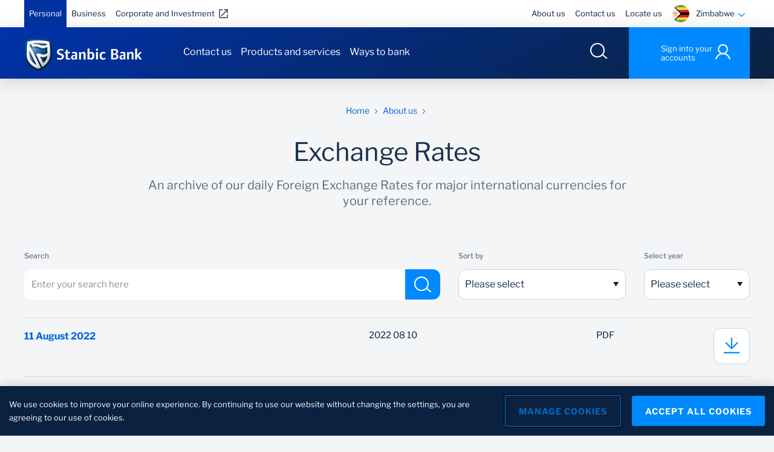

--- FILE ---
content_type: text/html;charset=UTF-8
request_url: https://www.stanbicbank.co.zw/zimbabwe/personal/About-us/Exchange-Rates
body_size: 19697
content:
<!DOCTYPE html>












	
	
		
	




<html lang="en">
	<head>
		

<link rel="preconnect" href="https://static.ads-twitter.com">
<link rel="preconnect" href="https://www.googletagmanager.com">
<link rel="preconnect" href="https://www.googleadservices.com">
<link rel="preconnect" href="https://cdn.krxd.net">
<link rel="preconnect" href="https://connect.facebook.net">
<link rel="preconnect" href="https://assets.adobedtm.com">
<link rel="dns-prefetch" href="https://static.ads-twitter.com"/>
<link rel="dns-prefetch" href="https://www.googletagmanager.com"/>
<link rel="dns-prefetch" href="https://www.googleadservices.com"/>
<link rel="dns-prefetch" href="https://cdn.krxd.net"/>
<link rel="dns-prefetch" href="https://connect.facebook.net"/>
<link rel="dns-prefetch" href="https://assets.adobedtm.com"/>
<meta charset="UTF-8">
<meta http-equiv="X-UA-Compatible" content="ie=edge">
<meta name="viewport" content="width=device-width, initial-scale=1, shrink-to-fit=no">












	




	


























 








	
		
	
	





	


	

<meta name="title" content="Exchange Rates | Stanbic Bank">
<meta name="description" content="Exchange Rates">
<meta name="keywords" content="Exchange Rates">


<title>Exchange Rates | Stanbic Bank</title>






		























<script type="text/javascript" language="JavaScript">
var dtm_deviceCheck = /Mobile/i.test(navigator.userAgent) ? "Mobile" : "Desktop";
var dataLayer = {
	"articleName" : "",
	"articleCategory" : "",
	'leadID':"",
	'email_sha256':"",
	'hashed_msisdn':"",
	"application" : {
        "applicationID" : "",
        "applicationName" : "",
        "applicationStep" : "",
        "applicationProduct" : "",
        "applicationMethod" : "",
        "applicationStart" : false,
        "applicationComplete" : false
	},
	"search" : {
		"filter" : ""
	},
	"ecommerce" : {
		"product" : [{
			"category" : "",
			"family" : "",
			"sku" : "",
			"interestRate" : 0,
			"term" : 0,
			"monthlyRepayment" : 0,
			"productStatus" : ""
		}],
	},
	"sbgcatalog":{
			"objecttype":"",
			"pagetype":"",
			"id":"",
			"name":"",
			"producttype":"",
			"currency":"",
			"published":"",
			"keyword":""
	},
	'deviceType' : dtm_deviceCheck,
	'domainName' : window.location.hostname,
	'formisSubmitted' : false,
	'formName' : '',
	'formStatus' : "",
	"loginStatus" : "guest",
	'numSearchResults' : '',
	'pageCategory' : 'Personal',
	'pageName' : 'Personal:About us:Exchange Rates',
	 	
	'pageSubSection1' : 'Personal:About us',
	'pageSubSection2' : 'Personal:About us:Exchange Rates',
	'pageSubSection3' : '',
	'pageSubSection4' : '',
	'searchTerm' : '',
	'siteBusinessUnit' : 'PBB',
	'siteCountry' : "Zimbabwe",
	"siteErrorCode" : "",
	'siteLanguage' : 'English',
	"userInteraction": "",
	'userLoginSuccess' : '',
	'userRegistrationSuccess' : '',
	'websiteName' : "Stanbic Bank Zimbabwe",
	'websiteNameCode' : 'ZW'
}
</script>
















	<!-- OneTrust Cookies Consent Notice start for zimbabwe -->
	<script src="https://cdn.cookielaw.org/scripttemplates/otSDKStub.js"  type="text/javascript" charset="UTF-8" data-domain-script="f4e1d6ec-f080-4f31-a4ff-543729bfb8f8" data-dLayer-name="gtmDataLayer"></script>
	<script type="text/javascript">
		function OptanonWrapper() { }
	</script>
	<!-- OneTrust Cookies Consent Notice end for zimbabwe -->









	       





	
	


	
	
		












 










		
			<!--prehiding snippet for Adobe Target with asynchronous Launch deployment-->
    <script>
        (function(g,b,d,f){(function(a,c,d){if(a){var e=b.createElement("style");e.id=c;e.innerHTML=d;a.appendChild(e)}})(b.getElementsByTagName("head")[0],"at-body-style",d);setTimeout(function(){var a=b.getElementsByTagName("head")[0];if(a){var c=b.getElementById("at-body-style");c&&a.removeChild(c)}},f)})(window,document,"body {opacity: 0 !important}",3E3);
    </script>
<!--/prehiding snippet for Adobe Target with asynchronous Launch deployment-->

		
		<script src="//assets.adobedtm.com/45b28ee1a4af/5dfbd6aab423/launch-9830f65a7bcb.min.js" async></script>
		
			<script type="application/javascript" src="https://app.koopid.ai/static/common/js/koopid-embed.min.js"></script>
			<link rel="stylesheet" href="https://app.koopid.ai/static/common/css/koopid.css" />
		
	
	

		

































	       





	
		
	
	








	
	
		
		














 




		
		
		
		
		
		
		
		
		
		
		
		
		
	
	



	









	
	
	<link rel="canonical" href="https://www.stanbicbank.co.zw/zimbabwe/personal/About-us/Exchange-Rates" />



	
	
	  <meta property="og:title" content="Exchange Rates" />
	



	
	
	  <meta property="og:type" content="" />
	


	
	
		  
			
		  
		  <meta property="og:description" content="Exchange Rates" />
	


	
	
	

		<meta property="og:url" content="https://www.stanbicbank.co.zw/zimbabwe/personal/About-us/Exchange-Rates" />
	



	
	
	
		
			
				
				<meta property="og:image" content="https://www.stanbicbank.co.zw/static_file/SBG/Content shared/Image placeholders/zimbabwe/social_media_og_image_landscape.jpg" />
			
			
		
		
	



	
	
		<meta property="og:video" content="" />
	

		



















	






	
	




	
	



		





  
	
 	
 		<link rel="shortcut icon" href='/static_file/assets/favicons/favicon.ico'>
 		<link rel="apple-touch-icon" sizes="57x57" href='/static_file/assets/favicons/apple-icon-57x57.png'>
		<link rel="apple-touch-icon" sizes="60x60" href='/static_file/assets/favicons/apple-icon-60x60.png'>
		<link rel="apple-touch-icon" sizes="72x72" href='/static_file/assets/favicons/apple-icon-72x72.png'>
		<link rel="apple-touch-icon" sizes="76x76" href='/static_file/assets/favicons/apple-icon-76x76.png'>
		<link rel="apple-touch-icon" sizes="114x114" href='/static_file/assets/favicons/apple-icon-114x114.png'>
		<link rel="apple-touch-icon" sizes="120x120" href='/static_file/assets/favicons/apple-icon-120x120.png'>
		<link rel="apple-touch-icon" sizes="144x144" href='/static_file/assets/favicons/apple-icon-144x144.png'>
		<link rel="apple-touch-icon" sizes="152x152" href='/static_file/assets/favicons/apple-icon-152x152.png'>
		<link rel="apple-touch-icon" sizes="180x180" href='/static_file/assets/favicons/apple-icon-180x180.png'>
		<link rel="icon" type="image/png" sizes="192x192" href='/static_file/assets/favicons/android-icon-192x192.png'>
 		<link rel="icon" type="image/png" sizes="32x32" href='/static_file/assets/favicons/favicon-32x32.png'>
		<link rel="icon" type="image/png" sizes="96x96" href='/static_file/assets/favicons/favicon-96x96.png'>
		<link rel="icon" type="image/png" sizes="16x16" href='/static_file/assets/favicons/favicon-16x16.png'>
 	


<link rel="manifest" href='/static_file/assets/favicons/manifest.json'>
<meta name="msapplication-config" content='/static_file/assets/favicons/browserconfig.xml' />
<meta name="msapplication-TileColor" content="#ffffff">
<meta name="msapplication-TileImage" content='/static_file/assets/favicons/ms-icon-144x144.png'>
<meta name="theme-color" content="#ffffff">
		
		
		


<link href="/static_file/assets/css/main.bundle.css" rel="stylesheet" type="text/css" />

		
		
	</head>
	<body>
		










  
		              
					   
					 
<!--  header section start-->
<header class="header" data-component="header">
   <!--  header header regions start here  -->
   
   <div class="header__top-bar">
   <div class="container">
      <div class="row" data-trackingregion="header nav">
         

















	
	
		
	









<div class="col col-1 col-lg-6">
	<ul class="header__top-bar-nav header__top-bar-nav--left" data-trackingregion="header nav">
		
		
			
		
			
				
			
		
			
		
			
		
		
			
			
			
			
			


   
      
      
         
         
            
         
      
   
   


			
			
				
			
			<li class="header__top-bar-nav-item header__top-bar-nav-item--active ">
				











 

	
		
		
		
		
		
		
		
		
		
		
			
				
		
			
			
		
				
				
		
			
			
		
		
		
		
		
		
		
		
	
	
 
				<a data-Id="link_content" data-intent="Navigational" data-scope="globalnav" data-text="personal | personal link click" href="/zimbabwe/personal" class="" target="_self">Personal</a>
			</li>
		
			
			
			
			
			


   
      
      
         
         
            
         
      
   
   


			
			
			<li class="header__top-bar-nav-item  ">
				











 

	
		
		
		
		
		
		
		
		
		
		
			
				
		
			
			
		
				
				
		
			
			
		
		
		
		
		
		
		
		
	
	
 
				<a data-Id="link_content" data-intent="Navigational" data-scope="globalnav" data-text="personal | business link click" href="/zimbabwe/business" class="" target="_self">Business</a>
			</li>
		
			
			
			
            	
         	
			
			


   
      
         
      
      
         
            
         
         
      
   
   


			
			
			<li class="header__top-bar-nav-item  ">
				











 

	
		
		
		
		
		
		
		
		
		
		
			
				
		
			
			
		
				
				
		
			
			
		
		
		
		
		
		
		
		
	
	
 
				<a data-Id="link_content" data-intent="Navigational" data-scope="globalnav" data-text="personal | corporate and investment link click" href="https://corporateandinvestment.standardbank.com/" class="header__top-bar-nav-item__external" target="_blank">Corporate and Investment</a>
			</li>
		
	</ul>
</div><div class="col col-11 col-lg-6">
            <ul class="header__top-bar-nav header__top-bar-nav--right">
                        


















	
	
		
	








		
			

	



	


	
	
		
	
	



			<li class="header__top-bar-nav-item">
			        











 

	
		
		
		
		
		
		
		
		
		
		
			
				
		
			
			
		
				
				
		
			
			
		
		
		
		
		
		
		
		
	
	
 
					<a data-Id="link_content" data-intent="Navigational" data-scope="globallinks" data-text="header global links | about us link click" href="/zimbabwe/personal/About-us" target="_self">About us</a>
			</li>
		
			

	



	


	
	
		
	
	



			<li class="header__top-bar-nav-item">
			        











 

	
		
		
		
		
		
		
		
		
		
		
			
				
		
			
			
		
				
				
		
			
			
		
		
		
		
		
		
		
		
	
	
 
					<a data-Id="link_content" data-intent="Navigational" data-scope="globallinks" data-text="header global links | contact us link click" href="/zimbabwe/personal/contact-us" target="_self">Contact us</a>
			</li>
		
			

	



	


	
	
		
	
	



			<li class="header__top-bar-nav-item">
			        











 

	
		
		
		
		
		
		
		
		
		
		
			
				
		
			
			
		
				
				
		
			
			
		
		
		
		
		
		
		
		
	
	
 
					<a data-Id="link_content" data-intent="Navigational" data-scope="globallinks" data-text="header global links | locate us link click" href="/zimbabwe/personal/contact-us/atm-locator" target="_self">Locate us</a>
			</li>
		



















	
	
		
	










 




   


 

	

   


    
 
  
 

<li class="header__top-bar-nav-item">
	<div class="header__top-bar-country js-country-selector-open">
		<div class="header__top-bar-country-icon">				
	    	<i data-component="icon" data-icon="flag-zimbabwe" data-gradient="" data-path="/static_file/assets/icons/" class="icon "></i>
		</div>
		
			
			
				<div class="header__top-bar-country-title">Zimbabwe</div>
			
			
		
		<div class="header__top-bar-country-dropdown">
			<i class="icon " data-icon="icon-arrow-accordian" data-component="icon" data-path="/file_source/assets/icons/" data-gradient=""></i>
		</div>
	</div>
</li>
<div class="country-selector country-selector__modal" data-component="country-selector">
   <div class="container" data-trackingregion="country selector">
      <span class="country-selector__close"> 
      <i data-component="icon" data-icon="icon-close" data-path="/static_file/assets/icons/" class="icon "> </i>
      </span>
      <div class="title title--module-sub-title text-center">Choose your country or region</div>
      <div class="country-selector__search">
         <i data-component="icon" data-icon="icon-search-black" class="icon " data-path="/static_file/assets/icons/"></i> 
         <input class="country-selector__search-input"	placeholder="Start typing the country name here" type="text">
      </div>
      
       
         <div class="country-selector__section" 	data-section="Africa">
            <span class="title title--entrance"> Africa </span>
            <div class="country-selector__section-content">
               
                  
                  
                     
                        











 

	
		
		
		
		
		
		
		
		
		
		
			
				
		
			
			
		
				
				
		
			
			
		
		
		
		
		
		
		
		
	
	
 
					 	<a data-Id="link_content" data-intent="Navigational" data-scope="siteselector" data-text="africa | angola icon click" href="http://www.standardbank.co.ao" class="country-selector__section-country" data-country="Angola" data-section="Africa" rel="nofollow" target="_blank">
                           



 




   


                           
                              <i data-component="icon" data-icon="flag-angola" class="icon" data-path="/static_file/SBG/Assets/icon/SA/flags/" data-gradient=""></i>
                           
                           <span>Angola</span>
                        </a>
                     
                  
                     
                        











 

	
		
		
		
		
		
		
		
		
		
		
			
				
		
			
			
		
				
				
		
			
			
		
		
		
		
		
		
		
		
	
	
 
					 	<a data-Id="link_content" data-intent="Navigational" data-scope="siteselector" data-text="africa | botswana icon click" href="http://www.stanbicbank.co.bw" class="country-selector__section-country" data-country="Botswana" data-section="Africa" rel="nofollow" target="_blank">
                           



 




   


                           
                              <i data-component="icon" data-icon="flag-botswana" class="icon" data-path="/static_file/SBG/Assets/icon/SA/flags/" data-gradient=""></i>
                           
                           <span>Botswana</span>
                        </a>
                     
                  
                     
                        











 

	
		
		
		
		
		
		
		
		
		
		
			
				
		
			
			
		
				
				
		
			
			
		
		
		
		
		
		
		
		
	
	
 
					 	<a data-Id="link_content" data-intent="Navigational" data-scope="siteselector" data-text="africa | côte-d'ivoire icon click" href="http://www.stanbicbank.com.ci" class="country-selector__section-country" data-country="Côte-d'Ivoire" data-section="Africa" rel="nofollow" target="_blank">
                           



 




   


                           
                              <i data-component="icon" data-icon="cote-d-ivoire" class="icon" data-path="/static_file/SBG/Assets/icon/SA/flags/" data-gradient=""></i>
                           
                           <span>Côte-d'Ivoire</span>
                        </a>
                     
                  
                     
                        











 

	
		
		
		
		
		
		
		
		
		
		
			
				
		
			
			
		
				
				
		
			
			
		
		
		
		
		
		
		
		
	
	
 
					 	<a data-Id="link_content" data-intent="Navigational" data-scope="siteselector" data-text="africa | drc icon click" href="http://www.standardbank.cd" class="country-selector__section-country" data-country="DRC" data-section="Africa" rel="nofollow" target="_blank">
                           



 




   


                           
                              <i data-component="icon" data-icon="flag-drc" class="icon" data-path="/static_file/SBG/Assets/icon/SA/flags/" data-gradient=""></i>
                           
                           <span>DRC</span>
                        </a>
                     
                  
                     
                        











 

	
		
		
		
		
		
		
		
		
		
		
			
				
		
			
			
		
				
				
		
			
			
		
		
		
		
		
		
		
		
	
	
 
					 	<a data-Id="link_content" data-intent="Navigational" data-scope="siteselector" data-text="africa | egypt icon click" href="https://corporateandinvestment.standardbank.com/cib/global/who-we-are/about-us/our-footprint/africa/egypt" class="country-selector__section-country" data-country="Egypt" data-section="Africa" rel="nofollow" target="_blank">
                           



 




   


                           
                              <i data-component="icon" data-icon="country_flag_egypt" class="icon" data-path="/static_file/SBG/Assets/icon/SA/flags/" data-gradient=""></i>
                           
                           <span>Egypt</span>
                        </a>
                     
                  
                     
                        











 

	
		
		
		
		
		
		
		
		
		
		
			
				
		
			
			
		
				
				
		
			
			
		
		
		
		
		
		
		
		
	
	
 
					 	<a data-Id="link_content" data-intent="Navigational" data-scope="siteselector" data-text="africa | eswatini icon click" href="http://www.standardbank.co.sz" class="country-selector__section-country" data-country="Eswatini" data-section="Africa" rel="nofollow" target="_blank">
                           



 




   


                           
                              <i data-component="icon" data-icon="flag-swaziland" class="icon" data-path="/static_file/SBG/Assets/icon/SA/flags/" data-gradient=""></i>
                           
                           <span>Eswatini</span>
                        </a>
                     
                  
                     
                        











 

	
		
		
		
		
		
		
		
		
		
		
			
				
		
			
			
		
				
				
		
			
			
		
		
		
		
		
		
		
		
	
	
 
					 	<a data-Id="link_content" data-intent="Navigational" data-scope="siteselector" data-text="africa | ghana icon click" href="https://www.stanbicbank.com.gh/" class="country-selector__section-country" data-country="Ghana" data-section="Africa" rel="nofollow" target="_blank">
                           



 




   


                           
                              <i data-component="icon" data-icon="flag-ghana" class="icon" data-path="/static_file/SBG/Assets/icon/SA/flags/" data-gradient=""></i>
                           
                           <span>Ghana</span>
                        </a>
                     
                  
                     
                        











 

	
		
		
		
		
		
		
		
		
		
		
			
				
		
			
			
		
				
				
		
			
			
		
		
		
		
		
		
		
		
	
	
 
					 	<a data-Id="link_content" data-intent="Navigational" data-scope="siteselector" data-text="africa | kenya icon click" href="https://www.stanbicbank.co.ke/" class="country-selector__section-country" data-country="Kenya" data-section="Africa" rel="nofollow" target="_blank">
                           



 




   


                           
                              <i data-component="icon" data-icon="flag-kenya" class="icon" data-path="/static_file/SBG/Assets/icon/SA/flags/" data-gradient=""></i>
                           
                           <span>Kenya</span>
                        </a>
                     
                  
                     
                        











 

	
		
		
		
		
		
		
		
		
		
		
			
				
		
			
			
		
				
				
		
			
			
		
		
		
		
		
		
		
		
	
	
 
					 	<a data-Id="link_content" data-intent="Navigational" data-scope="siteselector" data-text="africa | lesotho icon click" href="http://www.standardlesothobank.co.ls" class="country-selector__section-country" data-country="Lesotho" data-section="Africa" rel="nofollow" target="_blank">
                           



 




   


                           
                              <i data-component="icon" data-icon="flag-lesotho" class="icon" data-path="/static_file/SBG/Assets/icon/SA/flags/" data-gradient=""></i>
                           
                           <span>Lesotho</span>
                        </a>
                     
                  
                     
                        











 

	
		
		
		
		
		
		
		
		
		
		
			
				
		
			
			
		
				
				
		
			
			
		
		
		
		
		
		
		
		
	
	
 
					 	<a data-Id="link_content" data-intent="Navigational" data-scope="siteselector" data-text="africa | malawi icon click" href="http://www.standardbank.co.mw" class="country-selector__section-country" data-country="Malawi" data-section="Africa" rel="nofollow" target="_blank">
                           



 




   


                           
                              <i data-component="icon" data-icon="flag-malawi" class="icon" data-path="/static_file/SBG/Assets/icon/SA/flags/" data-gradient=""></i>
                           
                           <span>Malawi</span>
                        </a>
                     
                  
                     
                        











 

	
		
		
		
		
		
		
		
		
		
		
			
				
		
			
			
		
				
				
		
			
			
		
		
		
		
		
		
		
		
	
	
 
					 	<a data-Id="link_content" data-intent="Navigational" data-scope="siteselector" data-text="africa | mauritius icon click" href="http://www.standardbank.mu" class="country-selector__section-country" data-country="Mauritius" data-section="Africa" rel="nofollow" target="_blank">
                           



 




   


                           
                              <i data-component="icon" data-icon="flag-mauritius" class="icon" data-path="/static_file/SBG/Assets/icon/SA/flags/" data-gradient=""></i>
                           
                           <span>Mauritius</span>
                        </a>
                     
                  
                     
                        











 

	
		
		
		
		
		
		
		
		
		
		
			
				
		
			
			
		
				
				
		
			
			
		
		
		
		
		
		
		
		
	
	
 
					 	<a data-Id="link_content" data-intent="Navigational" data-scope="siteselector" data-text="africa | mozambique icon click" href="https://www.standardbank.co.mz/" class="country-selector__section-country" data-country="Mozambique" data-section="Africa" rel="nofollow" target="_blank">
                           



 




   


                           
                              <i data-component="icon" data-icon="flag-mozambique" class="icon" data-path="/static_file/SBG/Assets/icon/SA/flags/" data-gradient=""></i>
                           
                           <span>Mozambique</span>
                        </a>
                     
                  
                     
                        











 

	
		
		
		
		
		
		
		
		
		
		
			
				
		
			
			
		
				
				
		
			
			
		
		
		
		
		
		
		
		
	
	
 
					 	<a data-Id="link_content" data-intent="Navigational" data-scope="siteselector" data-text="africa | namibia icon click" href="http://www.standardbank.com.na" class="country-selector__section-country" data-country="Namibia" data-section="Africa" rel="nofollow" target="_blank">
                           



 




   


                           
                              <i data-component="icon" data-icon="flag-namibia" class="icon" data-path="/static_file/SBG/Assets/icon/SA/flags/" data-gradient=""></i>
                           
                           <span>Namibia</span>
                        </a>
                     
                  
                     
                        











 

	
		
		
		
		
		
		
		
		
		
		
			
				
		
			
			
		
				
				
		
			
			
		
		
		
		
		
		
		
		
	
	
 
					 	<a data-Id="link_content" data-intent="Navigational" data-scope="siteselector" data-text="africa | nigeria icon click" href="http://www.stanbicibtcbank.com" class="country-selector__section-country" data-country="Nigeria" data-section="Africa" rel="nofollow" target="_blank">
                           



 




   


                           
                              <i data-component="icon" data-icon="flag-nigeria" class="icon" data-path="/static_file/SBG/Assets/icon/SA/flags/" data-gradient=""></i>
                           
                           <span>Nigeria</span>
                        </a>
                     
                  
                     
                        











 

	
		
		
		
		
		
		
		
		
		
		
			
				
		
			
			
		
				
				
		
			
			
		
		
		
		
		
		
		
		
	
	
 
					 	<a data-Id="link_content" data-intent="Navigational" data-scope="siteselector" data-text="africa | south africa icon click" href="https://www.standardbank.co.za/" class="country-selector__section-country" data-country="South Africa" data-section="Africa" rel="nofollow" target="_blank">
                           



 





   

                           
                              <i data-component="icon" data-icon="flag-south-africa" class="icon" data-path="/static_file/SBG/Assets/icon/SA/flags/" data-gradient=""></i>
                           
                           <span>South Africa</span>
                        </a>
                     
                  
                     
                        











 

	
		
		
		
		
		
		
		
		
		
		
			
				
		
			
			
		
				
				
		
			
			
		
		
		
		
		
		
		
		
	
	
 
					 	<a data-Id="link_content" data-intent="Navigational" data-scope="siteselector" data-text="africa | tanzania icon click" href="http://www.stanbicbank.co.tz" class="country-selector__section-country" data-country="Tanzania" data-section="Africa" rel="nofollow" target="_blank">
                           



 




   


                           
                              <i data-component="icon" data-icon="flag-tanzania" class="icon" data-path="/static_file/SBG/Assets/icon/SA/flags/" data-gradient=""></i>
                           
                           <span>Tanzania</span>
                        </a>
                     
                  
                     
                        











 

	
		
		
		
		
		
		
		
		
		
		
			
				
		
			
			
		
				
				
		
			
			
		
		
		
		
		
		
		
		
	
	
 
					 	<a data-Id="link_content" data-intent="Navigational" data-scope="siteselector" data-text="africa | uganda icon click" href="http://www.stanbicbank.co.ug" class="country-selector__section-country" data-country="Uganda" data-section="Africa" rel="nofollow" target="_blank">
                           



 




   


                           
                              <i data-component="icon" data-icon="flag-uganda" class="icon" data-path="/static_file/SBG/Assets/icon/SA/flags/" data-gradient=""></i>
                           
                           <span>Uganda</span>
                        </a>
                     
                  
                     
                        











 

	
		
		
		
		
		
		
		
		
		
		
			
				
		
			
			
		
				
				
		
			
			
		
		
		
		
		
		
		
		
	
	
 
					 	<a data-Id="link_content" data-intent="Navigational" data-scope="siteselector" data-text="africa | zambia icon click" href="http://www.stanbicbank.co.zm" class="country-selector__section-country" data-country="Zambia" data-section="Africa" rel="nofollow" target="_blank">
                           



 




   


                           
                              <i data-component="icon" data-icon="flag-zambia" class="icon" data-path="/static_file/SBG/Assets/icon/SA/flags/" data-gradient=""></i>
                           
                           <span>Zambia</span>
                        </a>
                     
                  
                     
                        











 

	
		
		
		
		
		
		
		
		
		
		
			
				
		
			
			
		
				
				
		
			
			
		
		
		
		
		
		
		
		
	
	
 
					 	<a data-Id="link_content" data-intent="Navigational" data-scope="siteselector" data-text="africa | zimbabwe icon click" href="http://www.stanbicbank.co.zw" class="country-selector__section-country" data-country="Zimbabwe" data-section="Africa" rel="nofollow" target="_blank">
                           



 




   


                           
                              <i data-component="icon" data-icon="flag-zimbabwe" class="icon" data-path="/static_file/SBG/Assets/icon/SA/flags/" data-gradient=""></i>
                           
                           <span>Zimbabwe</span>
                        </a>
                     
                  
               
            </div>
         </div>
      
       
         <div class="country-selector__section" 	data-section="Americas">
            <span class="title title--entrance"> Americas </span>
            <div class="country-selector__section-content">
               
                  
                  
                     
                        











 

	
		
		
		
		
		
		
		
		
		
		
			
				
		
			
			
		
				
				
		
			
			
		
		
		
		
		
		
		
		
	
	
 
					 	<a data-Id="link_content" data-intent="Navigational" data-scope="siteselector" data-text="americas | united states of america icon click" href="https://corporateandinvestment.standardbank.com/cib/global/country-presence/americas/usa" class="country-selector__section-country" data-country="United States of America" data-section="Americas" rel="nofollow" target="_blank">
                           



 




   


                           
                              <i data-component="icon" data-icon="flag-united-states" class="icon" data-path="/static_file/SBG/Assets/icon/SA/flags/" data-gradient=""></i>
                           
                           <span>United States of America</span>
                        </a>
                     
                  
               
            </div>
         </div>
      
       
         <div class="country-selector__section" 	data-section="Asia Middle East">
            <span class="title title--entrance"> Asia Middle East </span>
            <div class="country-selector__section-content">
               
                  
                  
                     
                        











 

	
		
		
		
		
		
		
		
		
		
		
			
				
		
			
			
		
				
				
		
			
			
		
		
		
		
		
		
		
		
	
	
 
					 	<a data-Id="link_content" data-intent="Navigational" data-scope="siteselector" data-text="asia middle east | china icon click" href="https://corporateandinvestment.standardbank.com/cib/global/country-presence/asia/china" class="country-selector__section-country" data-country="China" data-section="Asia Middle East" rel="nofollow" target="_blank">
                           



 




   


                           
                              <i data-component="icon" data-icon="flag-china" class="icon" data-path="/static_file/SBG/Assets/icon/SA/flags/" data-gradient=""></i>
                           
                           <span>China</span>
                        </a>
                     
                  
                     
                        











 

	
		
		
		
		
		
		
		
		
		
		
			
				
		
			
			
		
				
				
		
			
			
		
		
		
		
		
		
		
		
	
	
 
					 	<a data-Id="link_content" data-intent="Navigational" data-scope="siteselector" data-text="asia middle east | united arab emirates icon click" href="https://corporateandinvestment.standardbank.com/cib/global/country-presence/asia/united-arab-emirates" class="country-selector__section-country" data-country="United Arab Emirates" data-section="Asia Middle East" rel="nofollow" target="_blank">
                           



 




   


                           
                              <i data-component="icon" data-icon="flag-united-arab-emirates" class="icon" data-path="/static_file/SBG/Assets/icon/SA/flags/" data-gradient=""></i>
                           
                           <span>United Arab Emirates</span>
                        </a>
                     
                  
               
            </div>
         </div>
      
       
         <div class="country-selector__section" 	data-section="Europe">
            <span class="title title--entrance"> Europe </span>
            <div class="country-selector__section-content">
               
                  
                  
                     
                        











 

	
		
		
		
		
		
		
		
		
		
		
			
				
		
			
			
		
				
				
		
			
			
		
		
		
		
		
		
		
		
	
	
 
					 	<a data-Id="link_content" data-intent="Navigational" data-scope="siteselector" data-text="europe | isle of man icon click" href="https://international.standardbank.com/international/personal" class="country-selector__section-country" data-country="Isle of Man" data-section="Europe" rel="nofollow" target="_blank">
                           



 




   


                           
                              <i data-component="icon" data-icon="flag-isle-of-man" class="icon" data-path="/static_file/SBG/Assets/icon/SA/flags/" data-gradient=""></i>
                           
                           <span>Isle of Man</span>
                        </a>
                     
                  
                     
                        











 

	
		
		
		
		
		
		
		
		
		
		
			
				
		
			
			
		
				
				
		
			
			
		
		
		
		
		
		
		
		
	
	
 
					 	<a data-Id="link_content" data-intent="Navigational" data-scope="siteselector" data-text="europe | jersey icon click" href="https://international.standardbank.com/international/personal" class="country-selector__section-country" data-country="Jersey" data-section="Europe" rel="nofollow" target="_blank">
                           



 




   


                           
                              <i data-component="icon" data-icon="flag-jersey" class="icon" data-path="/static_file/SBG/Assets/icon/SA/flags/" data-gradient=""></i>
                           
                           <span>Jersey</span>
                        </a>
                     
                  
                     
                        











 

	
		
		
		
		
		
		
		
		
		
		
			
				
		
			
			
		
				
				
		
			
			
		
		
		
		
		
		
		
		
	
	
 
					 	<a data-Id="link_content" data-intent="Navigational" data-scope="siteselector" data-text="europe | united kingdom icon click" href="https://corporateandinvestment.standardbank.com/cib/global/country-presence/europe/united-kingdom" class="country-selector__section-country" data-country="United Kingdom" data-section="Europe" rel="nofollow" target="_blank">
                           



 




   


                           
                              <i data-component="icon" data-icon="flag-united-kingdom" class="icon" data-path="/static_file/SBG/Assets/icon/SA/flags/" data-gradient=""></i>
                           
                           <span>United Kingdom</span>
                        </a>
                     
                  
               
            </div>
         </div>
      
   </div>
</div></ul>
         </div>
      </div>
   </div>
</div>

   
   <div class="header__secondary-bar">
		<div class="container">
			<div class="header__secondary-bar-wrapper">



















	
	
	  
		


					



















 	



 	



 	



 	



 	



 	




	
	
	
		
			
			
			
	  
	  
	


	
	
			
	
  	

  
	
		
		
	 
  	
	
   	
	   
		 
			
					
				
		
 


	
	   
		 
			
					
				
		
 

 







 
		
	  	
	







 




   

		 	

<div class="header__secondary-bar-left">
	<a href="" class="header__logo header__logo--full">
		<div class="header__logo__full">
			  
				
			    	<i class="icon " data-icon="StanbicBank" data-path="/file_source/assets/icons" data-component="icon"></i>
			 	
				  
			 
		</div>
	</a>
</div>

















	
	
		
	












 





	
	
		
	
















 






   

   
      
   

   

   

<ul class="header__secondary-bar-nav" data-trackingregion="header nav > personal">
   
      
         
         	














 




            
            
	            
	            
            	
               		
               
                  
                  
                  
                     
                     
                     
                     
                     
                        
                        
                        
                           
                        
                     
                     


















 




					 
					 
					 
					 
					 
  
  
					 
                  
                  
                  
	                        
	                        	<li class="header__secondary-bar-nav-item same">
                     				











 

	
		
		
		
		
		
		
		
		
		
		
			
				
		
			
			
		
				
				
		
			
			
		
		
		
		
		
		
		
		
	
	
 
									<a data-Id="link_content" data-intent="Navigational" data-scope="meganav" data-text="personal | contact us link click" href="/zimbabwe/personal/contact-us" target="">Contact us</a>
                  				</li>                       
							
	                        
	                   	
                  
                  
               
            
         
         	














 




            
            
	            
	               
	               
	            
	            
            	
               		
						 


















 




               			 














 



  
               			 
                     	 
                     	 
                     	 
                     	 
  
  
               			
               			
	                        
	                        	<li class="header__secondary-bar-nav-item">
									











 

	
		
		
		
		
		
		
		
		
		
		
			
				
		
			
			
		
				
				
		
			
			
		
		
		
		
		
		
		
		
	
	
 
									<a data-Id="link_content" data-intent="Navigational" data-scope="meganav" data-text="personal | products and services link click" class="heading one" href="/zimbabwe/personal/products-and-services" >Products and services</a>
								                       
							
	                        
	                   	
                     		
                        		<div class="header__mega-menu header__mega-menu-navigation">
                           			<div class="container">
                              			<div style="width: 100%; display: inline-block; float: left; background-color: #F3F3F4;">
                                 			<div class="row row-eq-height">
			                                    <div class="col-2" style="background-color: #F3F3F4; padding-right: 0px;">
			                                       <ul class="header__mega-menu-nav" data-trackingregion="header nav > personal > products and services">
			                                          
			                                             
				                                             
				                                                

				                                             
				                                             <li class="header__mega-menu-nav-item header__mega-menu-nav-item--active"	data-section="Bank with us" >
				                                                <div class="header__mega-menu-nav-item-fill-width"></div>
				                                                <span>Bank with us</span>




				                                             </li>
			                                          
			                                             
				                                             
				                                             <li class="header__mega-menu-nav-item "	data-section="Borrow for your needs" >
				                                                <div class="header__mega-menu-nav-item-fill-width"></div>
				                                                <span>Borrow for your needs</span>




				                                             </li>
			                                          
			                                             
				                                             
				                                             <li class="header__mega-menu-nav-item "	data-section="Grow your money" >
				                                                <div class="header__mega-menu-nav-item-fill-width"></div>
				                                                <span>Grow your money</span>




				                                             </li>
			                                          
			                                             
				                                             
				                                             <li class="header__mega-menu-nav-item "	data-section="Insure what matters" >
				                                                <div class="header__mega-menu-nav-item-fill-width"></div>
				                                                <span>Insure what matters</span>




				                                             </li>
			                                          
			                                       </ul>
			                                    </div>
                                    			<div class="col-10" style="background-color: #ffffff;">
                                       				
                                       				 














 




                                       					
                                          				
				                                        
				                                           

				                                        
                                          				

			                                            
			                                            	
																
															
															


			                                            											
										   				<div class="header__mega-menu-nav-content header__mega-menu-nav-content--active" data-section="Bank with us">
                                             				<div class="row" style="position: relative; z-index: 1;">

			                                                
			                                                   
			                                                   
			                                                     <div class="col-12">
			                                                   
			                                                
			                                                 
												    	
                                                   <div class="row">
                                                      
                                                      	 














 




                                                      	 














 




                                                         
                                                         
                                                            
                                                            
                                                               
                                                            
                                                         
                                                         
		                                                   
		                                                    
		                                                   
		                                                      <div class="col col-4">
		                                                   
		                                                
		                                                    
                                                           		 <ul class="header__mega-menu-nav-content-link" data-trackingregion="header nav > personal > products and services > bank with us > bank accounts">
                                                               
                                                               	  
                                                                  
                                                               
                                                                  
                                                                  
                                                                     
                                                                     <li class="header__mega-menu-nav-content-link-item">
                                                                     	
																			
																			
																			


















 




																			
																			
																			
																			
																			
  
  
																			
																				
																					











 

	
		
		
		
		
		
		
		
		
		
		
			
				
		
			
			
		
				
				
		
			
			
		
		
		
		
		
		
		
		
	
	
 
																					<a data-Id="link_content" data-intent="Navigational" data-scope="meganav" data-text="personal | products and services | bank with us | bank accounts link click" class="heading" href="/zimbabwe/personal/products-and-services/bank-with-us/bank-accounts" target="_self">Bank accounts</a>
																				
																				
																			
                                                                      	  
                                                                         		 <span class="header__mega-menu-nav-content-link-item__description">Open an account to bank online, anytime, anywhere
</span>
                                                                           

																			
																			
																				
																			
																			
																				
																				











 

	
		
		
		
		
		
		
		
		
		
		
			
				
		
			
			
		
				
				
		
			
			
		
		
		
		
		
		
		
		
	
	
 
																				<a data-Id="link_content" data-intent="Navigational" data-scope="meganav" data-text="personal | products and services | bank with us | bank accounts | learn more link click" class="header__mega-menu-nav-content-link-item__link" target="_self" href="/zimbabwe/personal/products-and-services/bank-with-us/bank-accounts">
																				 <span class="link__text">
																					
																						 
																						
																						   Learn More
																						
																					
																				 </span>
																				</a>
																		   
                                                                      </li>
                                                                     
                                                                  
                                                               
                                                                
                                                           		 </ul>
                                                           		 </div> 
                                                            
                                                         
                                                      
                                                      	 














 




                                                      	 














 




                                                         
                                                         
                                                            
                                                            
                                                               
                                                            
                                                         
                                                         
		                                                   
		                                                    
		                                                   
		                                                      <div class="col col-4">
		                                                   
		                                                
		                                                    
                                                           		 <ul class="header__mega-menu-nav-content-link" data-trackingregion="header nav > personal > products and services > bank with us > money transfers">
                                                               
                                                               	  
                                                                  
                                                               
                                                                  
                                                                  
                                                                     
                                                                     <li class="header__mega-menu-nav-content-link-item">
                                                                     	
																			
																			
																				
																			
																			


















 




																			
																			
																			
																			
																			
  
  
																			
																				
																					











 

	
		
		
		
		
		
		
		
		
		
		
			
				
		
			
			
		
				
				
		
			
			
		
		
		
		
		
		
		
		
	
	
 
																					<a data-Id="link_content" data-intent="Navigational" data-scope="meganav" data-text="personal | products and services | bank with us | money transfers link click" class="heading" href="/zimbabwe/personal/products-and-services/bank-with-us/money-transfers" target="_self">Money Transfers</a>
																				
																				
																			
                                                                      	  
                                                                         		 <span class="header__mega-menu-nav-content-link-item__description">Send and receive money anytime, anywhere
</span>
                                                                           

																			
																			
																				
																			
																			
																				
																				











 

	
		
		
		
		
		
		
		
		
		
		
			
				
		
			
			
		
				
				
		
			
			
		
		
		
		
		
		
		
		
	
	
 
																				<a data-Id="link_content" data-intent="Navigational" data-scope="meganav" data-text="personal | products and services | bank with us | money transfers | learn more link click" class="header__mega-menu-nav-content-link-item__link" target="_self" href="/zimbabwe/personal/products-and-services/bank-with-us/money-transfers">
																				 <span class="link__text">
																					
																						 
																						
																						   Learn More
																						
																					
																				 </span>
																				</a>
																		   
                                                                      </li>
                                                                     
                                                                  
                                                               
                                                                
                                                           		 </ul>
                                                           		 </div> 
                                                            
                                                         
                                                       <!-- level3 channel for loop closed -->
                                                  	 </div>  <!-- for each row is closed -->
                                                   
                                                </div> <!--  col-12/col-7 is closed -->
                                                 <!-- If the second level channel have meganav pane then display respective articles,teaser or news -->
                                                          
	

                                             </div>
                                             					
                                             <!--  row is closed -->
                                          </div>
                                       
                                       				 














 




                                       					
                                          				
				                                        
                                          				

			                                            
			                                            	
																
															
															


			                                            											
										   				<div class="header__mega-menu-nav-content " data-section="Borrow for your needs">
                                             				<div class="row" style="position: relative; z-index: 1;">

			                                                
			                                                   
			                                                   
			                                                     <div class="col-12">
			                                                   
			                                                
			                                                 
												    	
                                                   <div class="row">
                                                      
                                                      	 














 




                                                      	 














 




                                                         
                                                         
                                                            
                                                            
                                                               
                                                            
                                                         
                                                         
		                                                   
		                                                    
		                                                   
		                                                      <div class="col col-4">
		                                                   
		                                                
		                                                    
                                                           		 <ul class="header__mega-menu-nav-content-link" data-trackingregion="header nav > personal > products and services > borrow for your needs > personal loans">
                                                               
                                                               	  
                                                                  
                                                               
                                                                  
                                                                  
                                                                     
                                                                     <li class="header__mega-menu-nav-content-link-item">
                                                                     	
																			
																			
																				
																			
																			


















 




																			
																			
																			
																			
																			
  
  
																			
																				
																					











 

	
		
		
		
		
		
		
		
		
		
		
			
				
		
			
			
		
				
				
		
			
			
		
		
		
		
		
		
		
		
	
	
 
																					<a data-Id="link_content" data-intent="Navigational" data-scope="meganav" data-text="personal | products and services | borrow for your needs | personal loans link click" class="heading" href="/zimbabwe/personal/products-and-services/borrow/personal-loans" target="_self">Personal Loans</a>
																				
																				
																			
                                                                      	  
                                                                         		 <span class="header__mega-menu-nav-content-link-item__description">We have the right loan for your financial needs
</span>
                                                                           

																			
																			
																				
																			
																			
																				
																				











 

	
		
		
		
		
		
		
		
		
		
		
			
				
		
			
			
		
				
				
		
			
			
		
		
		
		
		
		
		
		
	
	
 
																				<a data-Id="link_content" data-intent="Navigational" data-scope="meganav" data-text="personal | products and services | borrow for your needs | personal loans | learn more link click" class="header__mega-menu-nav-content-link-item__link" target="_self" href="/zimbabwe/personal/products-and-services/borrow/personal-loans">
																				 <span class="link__text">
																					
																						 
																						
																						   Learn More
																						
																					
																				 </span>
																				</a>
																		   
                                                                      </li>
                                                                     
                                                                  
                                                               
                                                                
                                                           		 </ul>
                                                           		 </div> 
                                                            
                                                         
                                                      
                                                      	 














 




                                                      	 














 




                                                         
                                                         
                                                            
                                                            
                                                               
                                                            
                                                         
                                                         
		                                                   
		                                                    
		                                                   
		                                                      <div class="col col-4">
		                                                   
		                                                
		                                                    
                                                           		 <ul class="header__mega-menu-nav-content-link" data-trackingregion="header nav > personal > products and services > borrow for your needs > mortgages">
                                                               
                                                               	  
                                                                  
                                                               
                                                                  
                                                                  
                                                                     
                                                                     <li class="header__mega-menu-nav-content-link-item">
                                                                     	
																			
																			
																				
																			
																			


















 




																			
																			
																			
																			
																			
  
  
																			
																				
																					











 

	
		
		
		
		
		
		
		
		
		
		
			
				
		
			
			
		
				
				
		
			
			
		
		
		
		
		
		
		
		
	
	
 
																					<a data-Id="link_content" data-intent="Navigational" data-scope="meganav" data-text="personal | products and services | borrow for your needs | mortgages link click" class="heading" href="/zimbabwe/personal/products-and-services/borrow/mortgages" target="_self">Mortgages</a>
																				
																				
																			
                                                                      	  
                                                                         		 <span class="header__mega-menu-nav-content-link-item__description">We turn your dream of owning a home into reality
</span>
                                                                           

																			
																			
																				
																			
																			
																				
																				











 

	
		
		
		
		
		
		
		
		
		
		
			
				
		
			
			
		
				
				
		
			
			
		
		
		
		
		
		
		
		
	
	
 
																				<a data-Id="link_content" data-intent="Navigational" data-scope="meganav" data-text="personal | products and services | borrow for your needs | mortgages | learn more link click" class="header__mega-menu-nav-content-link-item__link" target="_self" href="/zimbabwe/personal/products-and-services/borrow/mortgages">
																				 <span class="link__text">
																					
																						 
																						
																						   Learn More
																						
																					
																				 </span>
																				</a>
																		   
                                                                      </li>
                                                                     
                                                                  
                                                               
                                                                
                                                           		 </ul>
                                                           		 </div> 
                                                            
                                                         
                                                      
                                                      	 














 




                                                      	 














 




                                                         
                                                         
                                                            
                                                            
                                                               
                                                            
                                                         
                                                         
		                                                   
		                                                    
		                                                   
		                                                      <div class="col col-4">
		                                                   
		                                                
		                                                    
                                                           		 <ul class="header__mega-menu-nav-content-link" data-trackingregion="header nav > personal > products and services > borrow for your needs > vehicle and asset finance">
                                                               
                                                               	  
                                                                  
                                                               
                                                                  
                                                                  
                                                                     
                                                                     <li class="header__mega-menu-nav-content-link-item">
                                                                     	
																			
																			
																				
																			
																			


















 




																			
																			
																			
																			
																			
  
  
																			
																				
																					











 

	
		
		
		
		
		
		
		
		
		
		
			
				
		
			
			
		
				
				
		
			
			
		
		
		
		
		
		
		
		
	
	
 
																					<a data-Id="link_content" data-intent="Navigational" data-scope="meganav" data-text="personal | products and services | borrow for your needs | vehicle and asset finance link click" class="heading" href="/zimbabwe/personal/products-and-services/borrow/vehicle-and-asset-finance" target="_self">Vehicle and Asset Finance</a>
																				
																				
																			
                                                                      	  
                                                                         		 <span class="header__mega-menu-nav-content-link-item__description">Get a loan to meet your needs at an affordable rate
</span>
                                                                           

																			
																			
																				
																			
																			
																				
																				











 

	
		
		
		
		
		
		
		
		
		
		
			
				
		
			
			
		
				
				
		
			
			
		
		
		
		
		
		
		
		
	
	
 
																				<a data-Id="link_content" data-intent="Navigational" data-scope="meganav" data-text="personal | products and services | borrow for your needs | vehicle and asset finance | learn more link click" class="header__mega-menu-nav-content-link-item__link" target="_self" href="/zimbabwe/personal/products-and-services/borrow/vehicle-and-asset-finance">
																				 <span class="link__text">
																					
																						 
																						
																						   Learn More
																						
																					
																				 </span>
																				</a>
																		   
                                                                      </li>
                                                                     
                                                                  
                                                               
                                                                
                                                           		 </ul>
                                                           		 </div> 
                                                            
                                                         
                                                       <!-- level3 channel for loop closed -->
                                                  	 </div>  <!-- for each row is closed -->
                                                   
                                                </div> <!--  col-12/col-7 is closed -->
                                                 <!-- If the second level channel have meganav pane then display respective articles,teaser or news -->
                                                          
	

                                             </div>
                                             					
                                             <!--  row is closed -->
                                          </div>
                                       
                                       				 














 




                                       					
                                          				
				                                        
                                          				

			                                            
			                                            	
																
															
															


			                                            											
										   				<div class="header__mega-menu-nav-content " data-section="Grow your money">
                                             				<div class="row" style="position: relative; z-index: 1;">

			                                                
			                                                   
			                                                   
			                                                     <div class="col-12">
			                                                   
			                                                
			                                                 
												    	
                                                   <div class="row">
                                                      
                                                      	 














 




                                                      	 














 




                                                         
                                                         
                                                            
                                                                 
                                                               
                                                                  
                                                                     
                                                                        
                                                                     
                                                                     
                                                                        
                                                                     
                                                                  
                                                               
															  
																
                                                                  
                                                               
                                                             
                                                             
                                                            
                                                            
                                                         
                                                         
		                                                   
		                                                    
		                                                   
		                                                      <div class="col col-4">
		                                                   
		                                                
		                                                    
                                                           		 <ul class="header__mega-menu-nav-content-link" data-trackingregion="header nav > personal > products and services > grow your money > dendere isidleke">
                                                               
                                                               	  
                                                                  
                                                               
                                                                  
                                                                  
                                                                     
                                                                     <li class="header__mega-menu-nav-content-link-item">
                                                                     	
																			
																			
																			


















 




																			
																			
																			
																			
																			
  
   
   	  
      
         
         
         
      
      
   
  
  
																			
																				
																					











 

	
		
		
		
		
		
		
		
		
		
		
			
				
		
			
			
		
				
				
		
			
			
		
		
		
		
		
		
		
		
	
	
 
																					<a data-Id="link_content" data-intent="Navigational" data-scope="meganav" data-text="personal | products and services | grow your money | dendere isidleke link click" class="heading" href="/zimbabwe/personal/products-and-services/grow-your-money/savings-and-investment-accounts/Dendere-Isidleke" target="_self">Dendere Isidleke</a>
																				
																				
																			
                                                                      	  

																			
																			
																			
																				
																				











 

	
		
		
		
		
		
		
		
		
		
		
			
				
		
			
			
		
				
				
		
			
			
		
		
		
		
		
		
		
		
	
	
 
																				<a data-Id="link_content" data-intent="Navigational" data-scope="meganav" data-text="personal | products and services | grow your money | dendere isidleke | learn more link click" class="header__mega-menu-nav-content-link-item__link" target="_self" href="/zimbabwe/personal/products-and-services/grow-your-money/savings-and-investment-accounts/Dendere-Isidleke">
																				 <span class="link__text">
																					
																						 
																						
																						   Learn More
																						
																					
																				 </span>
																				</a>
																		   
                                                                      </li>
                                                                     
                                                                  
                                                               
                                                                
                                                           		 </ul>
                                                           		 </div> 
                                                            
                                                         
                                                      
                                                      	 














 




                                                      	 














 




                                                         
                                                         
                                                            
                                                                 
                                                               
                                                                  
                                                                     
                                                                        
                                                                     
                                                                     
                                                                        
                                                                     
                                                                  
                                                               
															  
																
                                                                  
                                                               
                                                             
                                                             
                                                            
                                                            
                                                         
                                                         
		                                                   
		                                                    
		                                                   
		                                                      <div class="col col-4">
		                                                   
		                                                
		                                                    
                                                           		 <ul class="header__mega-menu-nav-content-link" data-trackingregion="header nav > personal > products and services > grow your money > pure save account">
                                                               
                                                               	  
                                                                  
                                                               
                                                                  
                                                                  
                                                                     
                                                                     <li class="header__mega-menu-nav-content-link-item">
                                                                     	
																			
																			
																			


















 




																			
																			
																			
																			
																			
  
   
   	  
      
         
         
         
      
      
   
  
  
																			
																				
																					











 

	
		
		
		
		
		
		
		
		
		
		
			
				
		
			
			
		
				
				
		
			
			
		
		
		
		
		
		
		
		
	
	
 
																					<a data-Id="link_content" data-intent="Navigational" data-scope="meganav" data-text="personal | products and services | grow your money | pure save account link click" class="heading" href="/zimbabwe/personal/products-and-services/grow-your-money/savings-and-investment-accounts/pure-save-account" target="_self">Pure Save Account</a>
																				
																				
																			
                                                                      	  

																			
																			
																			
																				
																				











 

	
		
		
		
		
		
		
		
		
		
		
			
				
		
			
			
		
				
				
		
			
			
		
		
		
		
		
		
		
		
	
	
 
																				<a data-Id="link_content" data-intent="Navigational" data-scope="meganav" data-text="personal | products and services | grow your money | pure save account | learn more link click" class="header__mega-menu-nav-content-link-item__link" target="_self" href="/zimbabwe/personal/products-and-services/grow-your-money/savings-and-investment-accounts/pure-save-account">
																				 <span class="link__text">
																					
																						 
																						
																						   Learn More
																						
																					
																				 </span>
																				</a>
																		   
                                                                      </li>
                                                                     
                                                                  
                                                               
                                                                
                                                           		 </ul>
                                                           		 </div> 
                                                            
                                                         
                                                       <!-- level3 channel for loop closed -->
                                                  	 </div>  <!-- for each row is closed -->
                                                   
                                                </div> <!--  col-12/col-7 is closed -->
                                                 <!-- If the second level channel have meganav pane then display respective articles,teaser or news -->
                                                          
	

                                             </div>
                                             					
                                             <!--  row is closed -->
                                          </div>
                                       
                                       				 














 




                                       					
                                          				
				                                        
                                          				

			                                            
			                                            	
																
															
															


			                                            											
										   				<div class="header__mega-menu-nav-content " data-section="Insure what matters">
                                             				<div class="row" style="position: relative; z-index: 1;">

			                                                
			                                                   
			                                                   
			                                                     <div class="col-12">
			                                                   
			                                                
			                                                 
												    	
                                                   <div class="row">
                                                      
                                                      	 














 




                                                      	 














 




                                                         
                                                         
                                                            
                                                                 
                                                               
                                                                  
                                                                     
                                                                        
                                                                     
                                                                     
                                                                        
                                                                     
                                                                  
                                                               
															  
																
                                                                  
                                                               
                                                             
                                                             
                                                            
                                                            
                                                         
                                                         
		                                                   
		                                                    
		                                                   
		                                                      <div class="col col-4">
		                                                   
		                                                
		                                                    
                                                           		 <ul class="header__mega-menu-nav-content-link" data-trackingregion="header nav > personal > products and services > insure what matters > funeral plan">
                                                               
                                                               	  
                                                                  
                                                               
                                                                  
                                                                  
                                                                     
                                                                     <li class="header__mega-menu-nav-content-link-item">
                                                                     	
																			
																			
																			


















 




																			
																			
																			
																			
																			
  
   
   	  
      
         
         
         
      
      
   
  
  
																			
																				
																					











 

	
		
		
		
		
		
		
		
		
		
		
			
				
		
			
			
		
				
				
		
			
			
		
		
		
		
		
		
		
		
	
	
 
																					<a data-Id="link_content" data-intent="Navigational" data-scope="meganav" data-text="personal | products and services | insure what matters | funeral plan link click" class="heading" href="/zimbabwe/personal/products-and-services/insure-what-matters/Funeral-Plan" target="_self">Funeral plan</a>
																				
																				
																			
                                                                      	  
                                                                         		 <span class="header__mega-menu-nav-content-link-item__description">An extensive cover to help&nbsp;with the costs associated with a loved one's funeral
</span>
                                                                           

																			
																			
																			
																				
																				











 

	
		
		
		
		
		
		
		
		
		
		
			
				
		
			
			
		
				
				
		
			
			
		
		
		
		
		
		
		
		
	
	
 
																				<a data-Id="link_content" data-intent="Navigational" data-scope="meganav" data-text="personal | products and services | insure what matters | funeral plan | learn more link click" class="header__mega-menu-nav-content-link-item__link" target="_self" href="/zimbabwe/personal/products-and-services/insure-what-matters/Funeral-Plan">
																				 <span class="link__text">
																					
																						 
																						
																						   Learn More
																						
																					
																				 </span>
																				</a>
																		   
                                                                      </li>
                                                                     
                                                                  
                                                               
                                                                
                                                           		 </ul>
                                                           		 </div> 
                                                            
                                                         
                                                      
                                                      	 














 




                                                      	 














 




                                                         
                                                         
                                                            
                                                                 
                                                               
                                                                  
                                                                     
                                                                        
                                                                     
                                                                     
                                                                        
                                                                     
                                                                  
                                                               
															  
																
                                                                  
                                                               
                                                             
                                                             
                                                            
                                                            
                                                         
                                                         
		                                                   
		                                                    
		                                                   
		                                                      <div class="col col-4">
		                                                   
		                                                
		                                                    
                                                           		 <ul class="header__mega-menu-nav-content-link" data-trackingregion="header nav > personal > products and services > insure what matters > home owners insurance">
                                                               
                                                               	  
                                                                  
                                                               
                                                                  
                                                                  
                                                                     
                                                                     <li class="header__mega-menu-nav-content-link-item">
                                                                     	
																			
																			
																			


















 




																			
																			
																			
																			
																			
  
   
   	  
      
         
         
         
      
      
   
  
  
																			
																				
																					











 

	
		
		
		
		
		
		
		
		
		
		
			
				
		
			
			
		
				
				
		
			
			
		
		
		
		
		
		
		
		
	
	
 
																					<a data-Id="link_content" data-intent="Navigational" data-scope="meganav" data-text="personal | products and services | insure what matters | home owners insurance link click" class="heading" href="/zimbabwe/personal/products-and-services/insure-what-matters/Home-owners-Insurance" target="_self">Home owners insurance</a>
																				
																				
																			
                                                                      	  
                                                                         		 <span class="header__mega-menu-nav-content-link-item__description">Extensive insurance cover for your residential building
</span>
                                                                           

																			
																			
																			
																				
																				











 

	
		
		
		
		
		
		
		
		
		
		
			
				
		
			
			
		
				
				
		
			
			
		
		
		
		
		
		
		
		
	
	
 
																				<a data-Id="link_content" data-intent="Navigational" data-scope="meganav" data-text="personal | products and services | insure what matters | home owners insurance | learn more link click" class="header__mega-menu-nav-content-link-item__link" target="_self" href="/zimbabwe/personal/products-and-services/insure-what-matters/Home-owners-Insurance">
																				 <span class="link__text">
																					
																						 
																						
																						   Learn More
																						
																					
																				 </span>
																				</a>
																		   
                                                                      </li>
                                                                     
                                                                  
                                                               
                                                                
                                                           		 </ul>
                                                           		 </div> 
                                                            
                                                         
                                                      
                                                      	 














 




                                                      	 














 




                                                         
                                                         
                                                            
                                                                 
                                                               
                                                                  
                                                                     
                                                                        
                                                                     
                                                                     
                                                                        
                                                                     
                                                                  
                                                               
															  
																
                                                                  
                                                               
                                                             
                                                             
                                                            
                                                            
                                                         
                                                         
		                                                   
		                                                    
		                                                   
		                                                      <div class="col col-4">
		                                                   
		                                                
		                                                    
                                                           		 <ul class="header__mega-menu-nav-content-link" data-trackingregion="header nav > personal > products and services > insure what matters > motor insurance">
                                                               
                                                               	  
                                                                  
                                                               
                                                                  
                                                                  
                                                                     
                                                                     <li class="header__mega-menu-nav-content-link-item">
                                                                     	
																			
																			
																			


















 




																			
																			
																			
																			
																			
  
   
   	  
      
         
         
         
      
      
   
  
  
																			
																				
																					











 

	
		
		
		
		
		
		
		
		
		
		
			
				
		
			
			
		
				
				
		
			
			
		
		
		
		
		
		
		
		
	
	
 
																					<a data-Id="link_content" data-intent="Navigational" data-scope="meganav" data-text="personal | products and services | insure what matters | motor insurance link click" class="heading" href="/zimbabwe/personal/products-and-services/insure-what-matters/Motor-Insurance" target="_self">Motor insurance</a>
																				
																				
																			
                                                                      	  
                                                                         		 <span class="header__mega-menu-nav-content-link-item__description">Insurance cover for your vehicles
</span>
                                                                           

																			
																			
																			
																				
																				











 

	
		
		
		
		
		
		
		
		
		
		
			
				
		
			
			
		
				
				
		
			
			
		
		
		
		
		
		
		
		
	
	
 
																				<a data-Id="link_content" data-intent="Navigational" data-scope="meganav" data-text="personal | products and services | insure what matters | motor insurance | learn more link click" class="header__mega-menu-nav-content-link-item__link" target="_self" href="/zimbabwe/personal/products-and-services/insure-what-matters/Motor-Insurance">
																				 <span class="link__text">
																					
																						 
																						
																						   Learn More
																						
																					
																				 </span>
																				</a>
																		   
                                                                      </li>
                                                                     
                                                                  
                                                               
                                                                
                                                           		 </ul>
                                                           		 </div> 
                                                            
                                                         
                                                      
                                                      	 














 




                                                      	 














 




                                                         
                                                         
                                                            
                                                                 
                                                               
                                                                  
                                                                     
                                                                        
                                                                     
                                                                     
                                                                        
                                                                     
                                                                  
                                                               
															  
																
                                                                  
                                                               
                                                             
                                                             
                                                            
                                                            
                                                         
                                                         
		                                                   
		                                                    
		                                                   
		                                                      <div class="col col-4">
		                                                   
		                                                
		                                                    
                                                           		 <ul class="header__mega-menu-nav-content-link" data-trackingregion="header nav > personal > products and services > insure what matters > personal all risk insurance">
                                                               
                                                               	  
                                                                  
                                                               
                                                                  
                                                                  
                                                                     
                                                                     <li class="header__mega-menu-nav-content-link-item">
                                                                     	
																			
																			
																			


















 




																			
																			
																			
																			
																			
  
   
   	  
      
         
         
         
      
      
   
  
  
																			
																				
																					











 

	
		
		
		
		
		
		
		
		
		
		
			
				
		
			
			
		
				
				
		
			
			
		
		
		
		
		
		
		
		
	
	
 
																					<a data-Id="link_content" data-intent="Navigational" data-scope="meganav" data-text="personal | products and services | insure what matters | personal all risk insurance link click" class="heading" href="/zimbabwe/personal/products-and-services/insure-what-matters/Personal-All-risks-Insurance" target="_self">Personal All risk insurance</a>
																				
																				
																			
                                                                      	  
                                                                         		 <span class="header__mega-menu-nav-content-link-item__description">Insure all your products and have a peace of mind
</span>
                                                                           

																			
																			
																			
																				
																				











 

	
		
		
		
		
		
		
		
		
		
		
			
				
		
			
			
		
				
				
		
			
			
		
		
		
		
		
		
		
		
	
	
 
																				<a data-Id="link_content" data-intent="Navigational" data-scope="meganav" data-text="personal | products and services | insure what matters | personal all risk insurance | learn more link click" class="header__mega-menu-nav-content-link-item__link" target="_self" href="/zimbabwe/personal/products-and-services/insure-what-matters/Personal-All-risks-Insurance">
																				 <span class="link__text">
																					
																						 
																						
																						   Learn More
																						
																					
																				 </span>
																				</a>
																		   
                                                                      </li>
                                                                     
                                                                  
                                                               
                                                                
                                                           		 </ul>
                                                           		 </div> 
                                                            
                                                         
                                                       <!-- level3 channel for loop closed -->
                                                  	 </div>  <!-- for each row is closed -->
                                                   
                                                </div> <!--  col-12/col-7 is closed -->
                                                 <!-- If the second level channel have meganav pane then display respective articles,teaser or news -->
                                                          
	

                                             </div>
                                             					
                                             <!--  row is closed -->
                                          </div>
                                        <!-- level2 for loop closed -->
                                    </div>
                                 </div>
                              </div>
                           </div>
                        </div>
                     
                  </li>
               
               
            
         
         	














 




            
            
	            
	            
            	
               		
						 


















 




               			 














 



  
               			 
                     	 
                     	 
                     	 
                     	 
  
  
               			
               			
	                        
	                        	<li class="header__secondary-bar-nav-item">
									











 

	
		
		
		
		
		
		
		
		
		
		
			
				
		
			
			
		
				
				
		
			
			
		
		
		
		
		
		
		
		
	
	
 
									<a data-Id="link_content" data-intent="Navigational" data-scope="meganav" data-text="personal | ways to bank link click" class="heading one" href="/zimbabwe/personal/ways-to-bank" >Ways to bank</a>
								                       
							
	                        
	                   	
                     		
                        		<div class="header__mega-menu header__mega-menu-navigation">
                           			<div class="container">
                              			<div style="width: 100%; display: inline-block; float: left; background-color: #F3F3F4;">
                                 			<div class="row row-eq-height">
			                                    <div class="col-2" style="background-color: #F3F3F4; padding-right: 0px;">
			                                       <ul class="header__mega-menu-nav" data-trackingregion="header nav > personal > ways to bank">
			                                          
			                                             
				                                             
				                                                

				                                             
				                                             <li class="header__mega-menu-nav-item header__mega-menu-nav-item--active"	data-section="Plus Rewards programme" >
				                                                <div class="header__mega-menu-nav-item-fill-width"></div>
				                                                <span>Plus Rewards programme</span>




				                                             </li>
			                                          
			                                       </ul>
			                                    </div>
                                    			<div class="col-10" style="background-color: #ffffff;">
                                       				
                                       				 














 




                                       					
                                          				
				                                        
				                                           

				                                        
                                          				

			                                            
			                                            	
															
															  
															


			                                            											
										   				<div class="header__mega-menu-nav-content header__mega-menu-nav-content--active" data-section="Plus Rewards programme">
                                             				<div class="row" style="position: relative; z-index: 1;">

			                                                
			                                                   






			                                                      <div class="col-7">
			                                                   
			                                                   
			                                                
			                                                 
																<div class="row">
																	<div class="col-12">
																		<div class="header__mega-menu-nav-content--description"></div>	



																	</div>
																</div>
					                                      		
																<div class="row">
																	<div class="col-12">
																		<ul class="header__mega-menu-nav-content--description__links">






																			<li>
																			
																				
																																										
																				
																				


















 




																				
																				
																				
																				
																				
  
  
																				
																				
																				
																					
																					











 

	
		
		
		
		
		
		
		
		
		
		
			
				
		
			
			
		
				
				
		
			
			
		
		
		
		
		
		
		
		
	
	
 
																					<a data-Id="link_content" data-intent="Navigational" data-scope="meganav" data-text="personal | ways to bank | plus rewards programme | learn more link click"  href="/zimbabwe/personal/ways-to-bank/plus-rewards-programme" class="link same">
																						<span class="link__text">																					
																							 
																								 																						
																								
																								   Learn More
																								
																							
																						</span>
																					</a>
																				
																				
																				
																				
																			</li>
																		</ul>
																	</div>
																</div>																
															
												  
                                                </div> <!--  col-12/col-7 is closed -->
                                                 <!-- If the second level channel have meganav pane then display respective articles,teaser or news -->
                                                          
	
		<!--  Test -->
		
	

                                             </div>
                                             					
                                             <!--  row is closed -->
                                          </div>
                                        <!-- level2 for loop closed -->
                                    </div>
                                 </div>
                              </div>
                           </div>
                        </div>
                     
                  </li>
               
               
            
         
      
   
      
   
      
   
</ul><ul class="header__secondary-bar-right">
         		
            

















	
	
		
	











	


 


















 










	




	
	
		
		
			
				














 



				
					
				
			
				














 



				
			
		
	

<li class="header__secondary-bar-search">
	<i data-component="icon" data-icon="icon-search" data-path="/static_file/assets/icons/" class="icon "> </i>

	<div class="search" data-component="search" data-notfound="No results found for:" data-jsonfile="/static_file/SBG/conf/search/zimbabwe_search__terms.json">
		<div class="search__overlay"></div>

		
		
		
		
		
		
		<form class="search__wrapper" role="search" method="get" action="/zimbabwe/personal/search">
			<i data-component="icon" data-icon="icon-search-blue" data-path="/static_file/assets/icons/" class="icon "> </i>
			<i data-component="icon" data-icon="icon-close" data-path="/static_file/assets/icons/" class="icon "> </i>
			
			<input class="search__wrapper-input" placeholder="What are you looking for?" name="q" type="text" value="" autocomplete="off">
			
				<input name="sections" value="15014059df520610VgnVCM100000b619910aRCRD" class="hidden"/>
			
			<div class="search__results">
				<div class="search__results-content">
					<img class="search__results-busy" src='/static_file/assets/img/spinner.gif'>
				</div>
			</div>
		</form>
	</div>
</li>

















	
	
		
	



<li class="header__secondary-bar-login">
	











 

	
		
		
		
		
		
		
		
		
		
		
			
				
		
			
			
		
				
				
		
			
			
		
		
		
		
		
		
		
		
	
	
 
	<a data-Id="link_content" data-intent="Transactional" data-scope="onlinebankinglinks" data-text="sign into your accounts | sign into your accounts icon click" href="#"> 
		
			<div class="header__secondary-bar-login-title header__secondary-bar-login-title--mobile">
				<span>Sign into your accounts</span>
			</div>
			<div class="header__secondary-bar-login-title header__secondary-bar-login-title--desktop">
				<span>








	Sign into your accounts

</span>
			</div>
		 
		<i data-component="icon" data-icon="icon-user" data-path="/static_file/assets/icons/" class="icon "></i>
	</a>
	<div class="header__mega-menu header__mega-menu--account" data-trackingregion="transactional platform">
      <div class="header__mega-menu-shadow"></div>
      <div class="container">
         <div class="row">
            
               
               
               
                  
                  
                     
                        


					



















 	



 	



 	



 	



 	



 	




	
	
	
		
			
			
			
				
			
	  
	  
	


	
	
			
				
			
	
  	

  
	
		
		
	 
  	
	
   	
	   
		 
			
					
				
		
 


	
	   
		 
			
					
				
		
 

 







 
                        <div class="col-xs-12 col-sm-6">
                        	











 

	
		
		
		
		
		
		
		
		
		
		
			
				
		
			
			
		
				
				
		
			
			
		
		
		
		
		
		
		
		
	
	
 
                           <a data-Id="link_content" data-intent="Transactional" data-scope="onlinebankinglinks" data-text="business online | business online icon click" href="https://www.businessonline.standardbank.com/bol/index.html" class="header__mega-menu-login-link " target="_blank">
						   
                                 



 




   


                                 
                                 
                                    <i data-component="icon" data-icon="icon-cloud" data-path="/static_file/assets/icons/" class="icon "  data-gradient=""> </i>
									
									
								
                                 <span>
                                 Business Online
                                 </span>
                              
                           </a>
                        </div>
                     
                  
               
            
               
               
                  
               
               
                  
                  
                     
                        


					



















 	



 	



 	



 	



 	



 	




	
	
	
		
			
			
			
				
			
	  
	  
	


	
	
			
				
			
	
  	

  
	
		
		
	 
  	
	
   	
	   
		 
			
					
				
		
 


	
	   
		 
			
					
				
		
 

 







 
                        <div class="col-xs-12 col-sm-6">
                        	











 

	
		
		
		
		
		
		
		
		
		
		
			
				
		
			
			
		
				
				
		
			
			
		
		
		
		
		
		
		
		
	
	
 
                           <a data-Id="link_content" data-intent="Transactional" data-scope="onlinebankinglinks" data-text="online banking | online banking icon click" href="https://ebanking.stanbicbank.co.zw/#/Login" class="header__mega-menu-login-link header__mega-menu-login-link--right" target="_blank">
						   
                                 



 





   

                                 
                                 
                                    <i data-component="icon" data-icon="icon-secure" data-path="/static_file/assets/icons/" class="icon "  data-gradient=""> </i>
									
									
								
                                 <span>
                                 Online banking
                                 </span>
                              
                           </a>
                        </div>
                     
                  
               
            
               
               
               
                  
                  
                     
                        


					



















 	



 	



 	



 	



 	



 	




	
	
	
		
			
			
			
				
			
	  
	  
	


	
	
			
				
			
	
  	

  
	
		
		
	 
  	
	
   	
	   
		 
			
					
				
		
 


	
	   
		 
			
					
				
		
 

 







 
                        <div class="col-xs-12 col-sm-6">
                        	











 

	
		
		
		
		
		
		
		
		
		
		
			
				
		
			
			
		
				
				
		
			
			
		
		
		
		
		
		
		
		
	
	
 
                           <a data-Id="link_content" data-intent="Transactional" data-scope="onlinebankinglinks" data-text="enterprise online | enterprise online icon click" href="https://ebanking.stanbicbank.co.zw/#/Enterprise" class="header__mega-menu-login-link " target="_blank">
						   
                                 



 




   


                                 
                                 
                                    <i data-component="icon" data-icon="icon-desktop" data-path="/static_file/assets/icons/" class="icon "  data-gradient=""> </i>
									
									
								
                                 <span>
                                 Enterprise Online
                                 </span>
                              
                           </a>
                        </div>
                     
                  
               
            
         </div>
         <div class="row">
            
               
               
               
               <div class="col-xs-12 col-sm-6 col-lg-6">
                  <div class="header__mega-menu-login-nav-wrapper  ">
                     <div class="row">
                        <div class="col-xs-12 col-sm-6 col-lg-6">
                           <ul class="header__mega-menu-login-nav">
                              
                                 
                                 
                                    
                                 
                              
                           </ul>
                        </div>
                        <div class="col-xs-12 col-sm-6 col-lg-6 ">
                           <ul class="header__mega-menu-login-nav">
                              
                                 
                                 
                                    
                                 
                              
                           </ul>
                        </div>
                     </div>
                  </div>
               </div>
            
               
               
                  
               
               
               <div class="col-xs-12 col-sm-6 col-lg-6">
                  <div class="header__mega-menu-login-nav-wrapper  header__mega-menu-login-nav-wrapper--right">
                     <div class="row">
                        <div class="col-xs-12 col-sm-6 col-lg-6">
                           <ul class="header__mega-menu-login-nav">
                              
                                 
                                 
                                    
                                 
                              
                           </ul>
                        </div>
                        <div class="col-xs-12 col-sm-6 col-lg-6 ">
                           <ul class="header__mega-menu-login-nav">
                              
                                 
                                 
                                    
                                 
                              
                           </ul>
                        </div>
                     </div>
                  </div>
               </div>
            
               
               
               
               <div class="col-xs-12 col-sm-6 col-lg-6">
                  <div class="header__mega-menu-login-nav-wrapper  ">
                     <div class="row">
                        <div class="col-xs-12 col-sm-6 col-lg-6">
                           <ul class="header__mega-menu-login-nav">
                              
                                 
                                 
                                    
                                 
                              
                           </ul>
                        </div>
                        <div class="col-xs-12 col-sm-6 col-lg-6 ">
                           <ul class="header__mega-menu-login-nav">
                              
                                 
                                 
                                    
                                 
                              
                           </ul>
                        </div>
                     </div>
                  </div>
               </div>
            
         </div>
      </div>
   </div>
</li>
<!--  Pls do not remove header__secondary-bar-hamburger this -->	
<li class="header__secondary-bar-hamburger-container">
   <div class="header__hamburger js-hamburger">
      <span></span> <span></span> <span></span>
   </div>
</li></ul>

	</div>
  </div>
</div>

   
   <!--  header header regions end here  -->
   <!--  mobile header content starts here  -->
   <div class="header__mobile-menu">
      
      <div class="header__mobile-menu-top header__mobile-menu-top__flex">
	



















	
	
		
	








<div class="header__mobile-menu-top__country">
	<div class="header__mobile-menu-country js-country-selector-open">
		
			
				



 




   


				<img src='/static_file/SBG/Assets/icon/SA/flags/flag-zimbabwe.svg' />
			
			
			
				
		
			
				<div class="header__top-bar-country-title">
					Zimbabwe
				</div>
			
			
			
	</div>
</div>


















	
	
		
	





<div class="col col-6 text-right">
	<div class="header__mobile-menu-user">
		<div class="header__mobile-menu-user-text text-white text-left">
			Sign in
		</div>
		<i data-component="icon" data-icon="icon-user" class="icon " data-path="/static_file/assets/icons/"></i>
	</div>
</div></div>

      
      <div class="header__mobile-menu__content">
	



















	
	
		
	



<div class="header__mobile-menu-account" data-trackingregion="transactional platform">
   <div class="container">
      <div class="row">
         
            
            
            
               
               
                  
                     


					



















 	



 	



 	



 	



 	



 	




	
	
	
		
			
			
			
				
			
	  
	  
	


	
	
			
				
			
	
  	

  
	
		
		
	 
  	
	
   	
	   
		 
			
					
				
		
 


	
	   
		 
			
					
				
		
 

 







 
                     <div class="col col-12">
                        











 

	
		
		
		
		
		
		
		
		
		
		
			
				
		
			
			
		
				
				
		
			
			
		
		
		
		
		
		
		
		
	
	
 
						<a data-Id="link_content" data-intent="Transactional" data-scope="mobileonlinebankinglinks" data-text="business online | business online iocn click" href="https://www.businessonline.standardbank.com/bol/index.html" class="header__mega-menu-login-link " target="_blank">
							
                              



 




   


                              
                              
                                 <i data-component="icon" data-icon="icon-cloud" data-path="/static_file/assets/icons/" class="icon "> </i>
                              
							  
                          <span>Business Online</span>
                        </a>
                     </div>
                  
               
            
         
            
            
               
            
            
               
               
                  
                     


					



















 	



 	



 	



 	



 	



 	




	
	
	
		
			
			
			
				
			
	  
	  
	


	
	
			
				
			
	
  	

  
	
		
		
	 
  	
	
   	
	   
		 
			
					
				
		
 


	
	   
		 
			
					
				
		
 

 







 
                     <div class="col col-12">
                        











 

	
		
		
		
		
		
		
		
		
		
		
			
				
		
			
			
		
				
				
		
			
			
		
		
		
		
		
		
		
		
	
	
 
						<a data-Id="link_content" data-intent="Transactional" data-scope="mobileonlinebankinglinks" data-text="online banking | online banking iocn click" href="https://ebanking.stanbicbank.co.zw/#/Login" class="header__mega-menu-login-link header__mega-menu-login-link header__mega-menu-login-link--right" target="_blank">
							
                              



 





   

                              
                              
                                 <i data-component="icon" data-icon="icon-secure" data-path="/static_file/assets/icons/" class="icon "> </i>
                              
							  
                          <span>Online banking</span>
                        </a>
                     </div>
                  
               
            
         
            
            
            
               
               
                  
                     


					



















 	



 	



 	



 	



 	



 	




	
	
	
		
			
			
			
				
			
	  
	  
	


	
	
			
				
			
	
  	

  
	
		
		
	 
  	
	
   	
	   
		 
			
					
				
		
 


	
	   
		 
			
					
				
		
 

 







 
                     <div class="col col-12">
                        











 

	
		
		
		
		
		
		
		
		
		
		
			
				
		
			
			
		
				
				
		
			
			
		
		
		
		
		
		
		
		
	
	
 
						<a data-Id="link_content" data-intent="Transactional" data-scope="mobileonlinebankinglinks" data-text="enterprise online | enterprise online iocn click" href="https://ebanking.stanbicbank.co.zw/#/Enterprise" class="header__mega-menu-login-link " target="_blank">
							
                              



 




   


                              
                              
                                 <i data-component="icon" data-icon="icon-desktop" data-path="/static_file/assets/icons/" class="icon "> </i>
                              
							  
                          <span>Enterprise Online</span>
                        </a>
                     </div>
                  
               
            
         
      </div>
      <div class="row">
         
            
            
            
            <div class="col col-12">
               <div class="header__mega-menu-login-nav-wrapper">
                  <div class="row">
                     <div class="col col-12">
                        <ul class="header__mega-menu-login-nav">
                           
                              
                              
                                 
                              
                           
                        </ul>
                     </div>
                     <div class="col col-12">
                        <ul class="header__mega-menu-login-nav">
                           
                              
                              
                                 
                              
                           
                        </ul>
                     </div>
                  </div>
               </div>
            </div>
         
            
            
               
            
            
            <div class="col col-12">
               <div class="header__mega-menu-login-nav-wrapper">
                  <div class="row">
                     <div class="col col-12">
                        <ul class="header__mega-menu-login-nav">
                           
                              
                              
                                 
                              
                           
                        </ul>
                     </div>
                     <div class="col col-12">
                        <ul class="header__mega-menu-login-nav">
                           
                              
                              
                                 
                              
                           
                        </ul>
                     </div>
                  </div>
               </div>
            </div>
         
            
            
            
            <div class="col col-12">
               <div class="header__mega-menu-login-nav-wrapper">
                  <div class="row">
                     <div class="col col-12">
                        <ul class="header__mega-menu-login-nav">
                           
                              
                              
                                 
                              
                           
                        </ul>
                     </div>
                     <div class="col col-12">
                        <ul class="header__mega-menu-login-nav">
                           
                              
                              
                                 
                              
                           
                        </ul>
                     </div>
                  </div>
               </div>
            </div>
         
      </div>
   </div>
</div>


















	
	
		
	








   

   
      
   

   

   

<div class="header__mobile-menu-nav">
   
      
         
            
            <div class="header__mobile-menu-nav-item"	data-accordion="personal"  data-trackingregion="header nav > personal">
               <span class="header__mobile-menu-nav-item-main">Personal</span> 
               
                  <span class="header__mobile-menu-nav-item-chevron"> 
                  <i data-component="icon" data-icon="link-chevron" data-path="/static_file/assets/icons/" class="icon "></i>
                  </span>
               
            </div>
            <div class="header__mobile-menu-nav-secondary" data-accordion="personal">
               
                  <div class="header__mobile-menu-nav-secondary-item"  data-accordion="personal">
                     
                     
                     











 

	
		
		
		
		
		
		
		
		
		
		
			
				
		
			
			
		
				
				
		
			
			
		
		
		
		
		
		
		
		
	
	
 
					 <a data-Id="link_content" data-intent="Navigational" data-scope="meganavmobile" data-text="personal | personal | overview link click"  href="/zimbabwe/personal">Overview</a>
                  </div>
               
               
                  
                       
                      
                     <div class="header__mobile-menu-nav-secondary-item" data-accordion="personal:contact us">
                        
                        
                           
                              
                                 
                                 
                                    
                                    
                                    
                                    
                                    
                                       
                                       
                                       
                                          
                                       
                                    
                                 
                              
                              
                           
                           











 

	
		
		
		
		
		
		
		
		
		
		
			
				
		
			
			
		
				
				
		
			
			
		
		
		
		
		
		
		
		
	
	
 
					 		<a data-Id="link_content" data-intent="Navigational" data-scope="meganavmobile" data-text="personal | personal | contact us link click" href="/zimbabwe/personal/contact-us" target="">Contact us</a> 
                        
                        
                        
                        <div class="header__mobile-menu-nav-tertiary this-must-slide"	data-accordion="personal:contact us" data-trackingregion="header nav > personal > contact us">
                           <div class="header__mobile-menu-nav-tertiary-back" data-accordion="">
                              
                              <span class="header__mobile-menu-nav-item-main">Contact us</span>
                           </div>
                           
                        </div>
                     </div>
                  
               
                  
                       
                      
                     <div class="header__mobile-menu-nav-secondary-item" data-accordion="personal:products and services">
                        
                           <span class="header__mobile-menu-nav-item-chevron-back">
                           <i data-component="icon" data-icon="link-chevron" data-path="/static_file/assets/icons/" class="icon "></i>
                           </span> 
                        
                        
                        
                           <span class="header__mobile-menu-nav-item-text">Products and services</span>
                        
                        
                           <span class="header__mobile-menu-nav-item-chevron"> 
                         	  <i data-component="icon" data-icon="link-chevron" data-path="/static_file/assets/icons/" class="icon "></i>
                           </span>
                        
                        <div class="header__mobile-menu-nav-tertiary this-must-slide"	data-accordion="personal:products and services" data-trackingregion="header nav > personal > products and services">
                           <div class="header__mobile-menu-nav-tertiary-back" data-accordion="">
                              
                                 <span class="header__mobile-menu-nav-item-chevron-back">
                                	 <i data-component="icon" data-icon="link-chevron" data-path="/static_file/assets/icons/" class="icon "></i>  
                                 </span>
                              
                              <span class="header__mobile-menu-nav-item-main">Products and services</span>
                           </div>
                           
                              
                              <div class="header__mobile-menu-nav-tertiary-item" data-accordion="personal:Bank with us">
                              	   
	                               
	                                
	                                	<span class="header__mobile-menu-nav-tertiary-item-main">Bank with us</span> 
	                                
                               
                                 
                                    <span class="header__mobile-menu-nav-item-chevron"> 
                                    <i data-component="icon" data-icon="link-chevron" data-path="/static_file/assets/icons/" class="icon "></i>
                                    </span>
                                 
                                 <div class="header__mobile-menu-nav-quaternary" data-accordion="personal:Bank with us" data-trackingregion="header nav > personal > products and services > bank with us">
                                    
                                       
                                       
                                          
                                       
                                       <div class="header__mobile-menu-nav-quaternary-item">
                                          
                                             
                                                











 

	
		
		
		
		
		
		
		
		
		
		
			
				
		
			
			
		
				
				
		
			
			
		
		
		
		
		
		
		
		
	
	
 
					 							<a data-Id="link_content" data-intent="Navigational" data-scope="meganavmobile" data-text="personal | personal | products and services | bank with us | bank accounts link click" href="/zimbabwe/personal/products-and-services/bank-with-us/bank-accounts">Bank accounts</a>
                                             
                                             
                                          
                                       </div>
                                    
                                       
                                       
                                          
                                       
                                       <div class="header__mobile-menu-nav-quaternary-item">
                                          
                                             
                                                











 

	
		
		
		
		
		
		
		
		
		
		
			
				
		
			
			
		
				
				
		
			
			
		
		
		
		
		
		
		
		
	
	
 
					 							<a data-Id="link_content" data-intent="Navigational" data-scope="meganavmobile" data-text="personal | personal | products and services | bank with us | money transfers link click" href="/zimbabwe/personal/products-and-services/bank-with-us/money-transfers">Money Transfers</a>
                                             
                                             
                                          
                                       </div>
                                    
                                 </div>
                              </div>
                           
                              
                              <div class="header__mobile-menu-nav-tertiary-item" data-accordion="personal:Borrow for your needs">
                              	   
	                               
	                                
	                                	<span class="header__mobile-menu-nav-tertiary-item-main">Borrow for your needs</span> 
	                                
                               
                                 
                                    <span class="header__mobile-menu-nav-item-chevron"> 
                                    <i data-component="icon" data-icon="link-chevron" data-path="/static_file/assets/icons/" class="icon "></i>
                                    </span>
                                 
                                 <div class="header__mobile-menu-nav-quaternary" data-accordion="personal:Borrow for your needs" data-trackingregion="header nav > personal > products and services > borrow for your needs">
                                    
                                       
                                       
                                          
                                       
                                       <div class="header__mobile-menu-nav-quaternary-item">
                                          
                                             
                                                











 

	
		
		
		
		
		
		
		
		
		
		
			
				
		
			
			
		
				
				
		
			
			
		
		
		
		
		
		
		
		
	
	
 
					 							<a data-Id="link_content" data-intent="Navigational" data-scope="meganavmobile" data-text="personal | personal | products and services | borrow for your needs | personal loans link click" href="/zimbabwe/personal/products-and-services/borrow/personal-loans">Personal Loans</a>
                                             
                                             
                                          
                                       </div>
                                    
                                       
                                       
                                          
                                       
                                       <div class="header__mobile-menu-nav-quaternary-item">
                                          
                                             
                                                











 

	
		
		
		
		
		
		
		
		
		
		
			
				
		
			
			
		
				
				
		
			
			
		
		
		
		
		
		
		
		
	
	
 
					 							<a data-Id="link_content" data-intent="Navigational" data-scope="meganavmobile" data-text="personal | personal | products and services | borrow for your needs | mortgages link click" href="/zimbabwe/personal/products-and-services/borrow/mortgages">Mortgages</a>
                                             
                                             
                                          
                                       </div>
                                    
                                       
                                       
                                          
                                       
                                       <div class="header__mobile-menu-nav-quaternary-item">
                                          
                                             
                                                











 

	
		
		
		
		
		
		
		
		
		
		
			
				
		
			
			
		
				
				
		
			
			
		
		
		
		
		
		
		
		
	
	
 
					 							<a data-Id="link_content" data-intent="Navigational" data-scope="meganavmobile" data-text="personal | personal | products and services | borrow for your needs | vehicle and asset finance link click" href="/zimbabwe/personal/products-and-services/borrow/vehicle-and-asset-finance">Vehicle and Asset Finance</a>
                                             
                                             
                                          
                                       </div>
                                    
                                 </div>
                              </div>
                           
                              
                              <div class="header__mobile-menu-nav-tertiary-item" data-accordion="personal:Grow your money">
                              	   
	                               
	                                
	                                	<span class="header__mobile-menu-nav-tertiary-item-main">Grow your money</span> 
	                                
                               
                                 
                                    <span class="header__mobile-menu-nav-item-chevron"> 
                                    <i data-component="icon" data-icon="link-chevron" data-path="/static_file/assets/icons/" class="icon "></i>
                                    </span>
                                 
                                 <div class="header__mobile-menu-nav-quaternary" data-accordion="personal:Grow your money" data-trackingregion="header nav > personal > products and services > grow your money">
                                    
                                       
                                       
                                          
                                                 
                                                       
                                                           
                                                       
                                                       
                                                        
                                                    
                                          
                                       
                                       <div class="header__mobile-menu-nav-quaternary-item">
                                          
                                             
                                                











 

	
		
		
		
		
		
		
		
		
		
		
			
				
		
			
			
		
				
				
		
			
			
		
		
		
		
		
		
		
		
	
	
 
					 							<a data-Id="link_content" data-intent="Navigational" data-scope="meganavmobile" data-text="personal | personal | products and services | grow your money | dendere isidleke link click" href="/zimbabwe/personal/products-and-services/grow-your-money/savings-and-investment-accounts/Dendere-Isidleke">Dendere Isidleke</a>
                                             
                                             
                                          
                                       </div>
                                    
                                       
                                       
                                          
                                                 
                                                       
                                                           
                                                       
                                                       
                                                        
                                                    
                                          
                                       
                                       <div class="header__mobile-menu-nav-quaternary-item">
                                          
                                             
                                                











 

	
		
		
		
		
		
		
		
		
		
		
			
				
		
			
			
		
				
				
		
			
			
		
		
		
		
		
		
		
		
	
	
 
					 							<a data-Id="link_content" data-intent="Navigational" data-scope="meganavmobile" data-text="personal | personal | products and services | grow your money | pure save account link click" href="/zimbabwe/personal/products-and-services/grow-your-money/savings-and-investment-accounts/pure-save-account">Pure Save Account</a>
                                             
                                             
                                          
                                       </div>
                                    
                                 </div>
                              </div>
                           
                              
                              <div class="header__mobile-menu-nav-tertiary-item" data-accordion="personal:Insure what matters">
                              	   
	                               
	                                
	                                	<span class="header__mobile-menu-nav-tertiary-item-main">Insure what matters</span> 
	                                
                               
                                 
                                    <span class="header__mobile-menu-nav-item-chevron"> 
                                    <i data-component="icon" data-icon="link-chevron" data-path="/static_file/assets/icons/" class="icon "></i>
                                    </span>
                                 
                                 <div class="header__mobile-menu-nav-quaternary" data-accordion="personal:Insure what matters" data-trackingregion="header nav > personal > products and services > insure what matters">
                                    
                                       
                                       
                                          
                                                 
                                                       
                                                           
                                                       
                                                       
                                                        
                                                    
                                          
                                       
                                       <div class="header__mobile-menu-nav-quaternary-item">
                                          
                                             
                                                











 

	
		
		
		
		
		
		
		
		
		
		
			
				
		
			
			
		
				
				
		
			
			
		
		
		
		
		
		
		
		
	
	
 
					 							<a data-Id="link_content" data-intent="Navigational" data-scope="meganavmobile" data-text="personal | personal | products and services | insure what matters | funeral plan link click" href="/zimbabwe/personal/products-and-services/insure-what-matters/Funeral-Plan">Funeral plan</a>
                                             
                                             
                                          
                                       </div>
                                    
                                       
                                       
                                          
                                                 
                                                       
                                                           
                                                       
                                                       
                                                        
                                                    
                                          
                                       
                                       <div class="header__mobile-menu-nav-quaternary-item">
                                          
                                             
                                                











 

	
		
		
		
		
		
		
		
		
		
		
			
				
		
			
			
		
				
				
		
			
			
		
		
		
		
		
		
		
		
	
	
 
					 							<a data-Id="link_content" data-intent="Navigational" data-scope="meganavmobile" data-text="personal | personal | products and services | insure what matters | home owners insurance link click" href="/zimbabwe/personal/products-and-services/insure-what-matters/Home-owners-Insurance">Home owners insurance</a>
                                             
                                             
                                          
                                       </div>
                                    
                                       
                                       
                                          
                                                 
                                                       
                                                           
                                                       
                                                       
                                                        
                                                    
                                          
                                       
                                       <div class="header__mobile-menu-nav-quaternary-item">
                                          
                                             
                                                











 

	
		
		
		
		
		
		
		
		
		
		
			
				
		
			
			
		
				
				
		
			
			
		
		
		
		
		
		
		
		
	
	
 
					 							<a data-Id="link_content" data-intent="Navigational" data-scope="meganavmobile" data-text="personal | personal | products and services | insure what matters | motor insurance link click" href="/zimbabwe/personal/products-and-services/insure-what-matters/Motor-Insurance">Motor insurance</a>
                                             
                                             
                                          
                                       </div>
                                    
                                       
                                       
                                          
                                                 
                                                       
                                                           
                                                       
                                                       
                                                        
                                                    
                                          
                                       
                                       <div class="header__mobile-menu-nav-quaternary-item">
                                          
                                             
                                                











 

	
		
		
		
		
		
		
		
		
		
		
			
				
		
			
			
		
				
				
		
			
			
		
		
		
		
		
		
		
		
	
	
 
					 							<a data-Id="link_content" data-intent="Navigational" data-scope="meganavmobile" data-text="personal | personal | products and services | insure what matters | personal all risk insurance link click" href="/zimbabwe/personal/products-and-services/insure-what-matters/Personal-All-risks-Insurance">Personal All risk insurance</a>
                                             
                                             
                                          
                                       </div>
                                    
                                 </div>
                              </div>
                           
                        </div>
                     </div>
                  
               
                  
                       
                      
                     <div class="header__mobile-menu-nav-secondary-item" data-accordion="personal:ways to bank">
                        
                           <span class="header__mobile-menu-nav-item-chevron-back">
                           <i data-component="icon" data-icon="link-chevron" data-path="/static_file/assets/icons/" class="icon "></i>
                           </span> 
                        
                        
                        
                           <span class="header__mobile-menu-nav-item-text">Ways to bank</span>
                        
                        
                           <span class="header__mobile-menu-nav-item-chevron"> 
                         	  <i data-component="icon" data-icon="link-chevron" data-path="/static_file/assets/icons/" class="icon "></i>
                           </span>
                        
                        <div class="header__mobile-menu-nav-tertiary this-must-slide"	data-accordion="personal:ways to bank" data-trackingregion="header nav > personal > ways to bank">
                           <div class="header__mobile-menu-nav-tertiary-back" data-accordion="">
                              
                                 <span class="header__mobile-menu-nav-item-chevron-back">
                                	 <i data-component="icon" data-icon="link-chevron" data-path="/static_file/assets/icons/" class="icon "></i>  
                                 </span>
                              
                              <span class="header__mobile-menu-nav-item-main">Ways to bank</span>
                           </div>
                           
                              
                              <div class="header__mobile-menu-nav-tertiary-item" data-accordion="personal:Plus Rewards programme">
                              	   
	                               
	                               		
	                               	   











 

	
		
		
		
		
		
		
		
		
		
		
			
				
		
			
			
		
				
				
		
			
			
		
		
		
		
		
		
		
		
	
	
 
					 					<a data-Id="link_content" data-intent="Navigational" data-scope="meganavmobile" data-text="personal | personal | ways to bank | plus rewards programme link click" href="/zimbabwe/personal/ways-to-bank/plus-rewards-programme" class="header__mobile-menu-nav-item-main" >	Plus Rewards programme</a>
	                               
	                                
                               
                                 
                                 <div class="header__mobile-menu-nav-quaternary" data-accordion="personal:Plus Rewards programme" data-trackingregion="header nav > personal > ways to bank > plus rewards programme">
                                    
                                 </div>
                              </div>
                           
                        </div>
                     </div>
                  
               
            </div>
         
         
      
   
      
         
            
            <div class="header__mobile-menu-nav-item"	data-accordion="business"  data-trackingregion="header nav > personal">
               <span class="header__mobile-menu-nav-item-main">Business</span> 
               
                  <span class="header__mobile-menu-nav-item-chevron"> 
                  <i data-component="icon" data-icon="link-chevron" data-path="/static_file/assets/icons/" class="icon "></i>
                  </span>
               
            </div>
            <div class="header__mobile-menu-nav-secondary" data-accordion="business">
               
                  <div class="header__mobile-menu-nav-secondary-item"  data-accordion="business">
                     
                     
                     











 

	
		
		
		
		
		
		
		
		
		
		
			
				
		
			
			
		
				
				
		
			
			
		
		
		
		
		
		
		
		
	
	
 
					 <a data-Id="link_content" data-intent="Navigational" data-scope="meganavmobile" data-text="personal | business | overview link click"  href="/zimbabwe/business">Overview</a>
                  </div>
               
               
                  
                       
                      
                     <div class="header__mobile-menu-nav-secondary-item" data-accordion="business:products and services">
                        
                           <span class="header__mobile-menu-nav-item-chevron-back">
                           <i data-component="icon" data-icon="link-chevron" data-path="/static_file/assets/icons/" class="icon "></i>
                           </span> 
                        
                        
                        
                           <span class="header__mobile-menu-nav-item-text">Products and Services</span>
                        
                        
                           <span class="header__mobile-menu-nav-item-chevron"> 
                         	  <i data-component="icon" data-icon="link-chevron" data-path="/static_file/assets/icons/" class="icon "></i>
                           </span>
                        
                        <div class="header__mobile-menu-nav-tertiary this-must-slide"	data-accordion="business:products and services" data-trackingregion="header nav > personal > products and services">
                           <div class="header__mobile-menu-nav-tertiary-back" data-accordion="">
                              
                                 <span class="header__mobile-menu-nav-item-chevron-back">
                                	 <i data-component="icon" data-icon="link-chevron" data-path="/static_file/assets/icons/" class="icon "></i>  
                                 </span>
                              
                              <span class="header__mobile-menu-nav-item-main">Products and Services</span>
                           </div>
                           
                              
                              <div class="header__mobile-menu-nav-tertiary-item" data-accordion="business:Bank with us">
                              	   
	                               
	                                
	                                	<span class="header__mobile-menu-nav-tertiary-item-main">Bank with us</span> 
	                                
                               
                                 
                                    <span class="header__mobile-menu-nav-item-chevron"> 
                                    <i data-component="icon" data-icon="link-chevron" data-path="/static_file/assets/icons/" class="icon "></i>
                                    </span>
                                 
                                 <div class="header__mobile-menu-nav-quaternary" data-accordion="business:Bank with us" data-trackingregion="header nav > personal > products and services > bank with us">
                                    
                                       
                                       
                                          
                                       
                                       <div class="header__mobile-menu-nav-quaternary-item">
                                          
                                             
                                                











 

	
		
		
		
		
		
		
		
		
		
		
			
				
		
			
			
		
				
				
		
			
			
		
		
		
		
		
		
		
		
	
	
 
					 							<a data-Id="link_content" data-intent="Navigational" data-scope="meganavmobile" data-text="personal | business | products and services | bank with us | bank accounts link click" href="/zimbabwe/business/products-and-services/bank/accounts">Bank accounts</a>
                                             
                                             
                                          
                                       </div>
                                    
                                       
                                       
                                          
                                       
                                       <div class="header__mobile-menu-nav-quaternary-item">
                                          
                                             
                                                











 

	
		
		
		
		
		
		
		
		
		
		
			
				
		
			
			
		
				
				
		
			
			
		
		
		
		
		
		
		
		
	
	
 
					 							<a data-Id="link_content" data-intent="Navigational" data-scope="meganavmobile" data-text="personal | business | products and services | bank with us | business solutions link click" href="/zimbabwe/business/products-and-services/bank/business-solutions">Business solutions</a>
                                             
                                             
                                          
                                       </div>
                                    
                                 </div>
                              </div>
                           
                              
                              <div class="header__mobile-menu-nav-tertiary-item" data-accordion="business:Borrow for your needs">
                              	   
	                               
	                                
	                                	<span class="header__mobile-menu-nav-tertiary-item-main">Borrow for your needs</span> 
	                                
                               
                                 
                                    <span class="header__mobile-menu-nav-item-chevron"> 
                                    <i data-component="icon" data-icon="link-chevron" data-path="/static_file/assets/icons/" class="icon "></i>
                                    </span>
                                 
                                 <div class="header__mobile-menu-nav-quaternary" data-accordion="business:Borrow for your needs" data-trackingregion="header nav > personal > products and services > borrow for your needs">
                                    
                                       
                                       
                                          
                                       
                                       <div class="header__mobile-menu-nav-quaternary-item">
                                          
                                             
                                                











 

	
		
		
		
		
		
		
		
		
		
		
			
				
		
			
			
		
				
				
		
			
			
		
		
		
		
		
		
		
		
	
	
 
					 							<a data-Id="link_content" data-intent="Navigational" data-scope="meganavmobile" data-text="personal | business | products and services | borrow for your needs | business loans link click" href="/zimbabwe/business/products-and-services/borrow/loans">Business loans</a>
                                             
                                             
                                          
                                       </div>
                                    
                                       
                                       
                                          
                                       
                                       <div class="header__mobile-menu-nav-quaternary-item">
                                          
                                             
                                                











 

	
		
		
		
		
		
		
		
		
		
		
			
				
		
			
			
		
				
				
		
			
			
		
		
		
		
		
		
		
		
	
	
 
					 							<a data-Id="link_content" data-intent="Navigational" data-scope="meganavmobile" data-text="personal | business | products and services | borrow for your needs | vehicle asset finance link click" href="/zimbabwe/business/products-and-services/borrow/vehicle-asset-finance">Vehicle Asset Finance</a>
                                             
                                             
                                          
                                       </div>
                                    
                                       
                                       
                                          
                                       
                                       <div class="header__mobile-menu-nav-quaternary-item">
                                          
                                             
                                                











 

	
		
		
		
		
		
		
		
		
		
		
			
				
		
			
			
		
				
				
		
			
			
		
		
		
		
		
		
		
		
	
	
 
					 							<a data-Id="link_content" data-intent="Navigational" data-scope="meganavmobile" data-text="personal | business | products and services | borrow for your needs | agribusiness finance link click" href="/zimbabwe/business/products-and-services/borrow/agribusiness-finance">Agribusiness Finance</a>
                                             
                                             
                                          
                                       </div>
                                    
                                 </div>
                              </div>
                           
                              
                              <div class="header__mobile-menu-nav-tertiary-item" data-accordion="business:Insure what matters">
                              	   
	                               
	                                
	                                	<span class="header__mobile-menu-nav-tertiary-item-main">Insure what matters</span> 
	                                
                               
                                 
                                    <span class="header__mobile-menu-nav-item-chevron"> 
                                    <i data-component="icon" data-icon="link-chevron" data-path="/static_file/assets/icons/" class="icon "></i>
                                    </span>
                                 
                                 <div class="header__mobile-menu-nav-quaternary" data-accordion="business:Insure what matters" data-trackingregion="header nav > personal > products and services > insure what matters">
                                    
                                       
                                       
                                          
                                       
                                       <div class="header__mobile-menu-nav-quaternary-item">
                                          
                                             
                                                











 

	
		
		
		
		
		
		
		
		
		
		
			
				
		
			
			
		
				
				
		
			
			
		
		
		
		
		
		
		
		
	
	
 
					 							<a data-Id="link_content" data-intent="Navigational" data-scope="meganavmobile" data-text="personal | business | products and services | insure what matters | bancassurance link click" href="/zimbabwe/business/products-and-services/Insure-what-matters/bancassurance">Bancassurance</a>
                                             
                                             
                                          
                                       </div>
                                    
                                 </div>
                              </div>
                           
                              
                              <div class="header__mobile-menu-nav-tertiary-item" data-accordion="business:Importing and exporting to China made easy">
                              	   
	                               
	                               		
	                               	   











 

	
		
		
		
		
		
		
		
		
		
		
			
				
		
			
			
		
				
				
		
			
			
		
		
		
		
		
		
		
		
	
	
 
					 					<a data-Id="link_content" data-intent="Navigational" data-scope="meganavmobile" data-text="personal | business | products and services | importing and exporting to china made easy link click" href="/zimbabwe/business/products-and-services/importing-and-exporting-to-china-made-easy" class="header__mobile-menu-nav-item-main" >	Importing and exporting to China made easy</a>
	                               
	                                
                               
                                 
                                 <div class="header__mobile-menu-nav-quaternary" data-accordion="business:Importing and exporting to China made easy" data-trackingregion="header nav > personal > products and services > importing and exporting to china made easy">
                                    
                                 </div>
                              </div>
                           
                        </div>
                     </div>
                  
               
                  
                       
                      
                     <div class="header__mobile-menu-nav-secondary-item" data-accordion="business:ways to bank">
                        
                        
                           
                              
                                 
                                 
                                    
                                    
                                    
                                    
                                    
                                       
                                       
                                       
                                          
                                       
                                    
                                 
                              
                              
                           
                           











 

	
		
		
		
		
		
		
		
		
		
		
			
				
		
			
			
		
				
				
		
			
			
		
		
		
		
		
		
		
		
	
	
 
					 		<a data-Id="link_content" data-intent="Navigational" data-scope="meganavmobile" data-text="personal | business | ways to bank link click" href="/zimbabwe/business/ways-to-bank" target="_self">Ways to bank</a> 
                        
                        
                        
                        <div class="header__mobile-menu-nav-tertiary this-must-slide"	data-accordion="business:ways to bank" data-trackingregion="header nav > personal > ways to bank">
                           <div class="header__mobile-menu-nav-tertiary-back" data-accordion="">
                              
                              <span class="header__mobile-menu-nav-item-main">Ways to bank</span>
                           </div>
                           
                        </div>
                     </div>
                  
               
                  
                       
                      
                     <div class="header__mobile-menu-nav-secondary-item" data-accordion="business:enterprise academy">
                        
                        
                           
                              
                                 
                                 
                                    
                                    
                                    
                                    
                                    
                                       
                                       
                                       
                                          
                                       
                                    
                                 
                              
                              
                           
                           











 

	
		
		
		
		
		
		
		
		
		
		
			
				
		
			
			
		
				
				
		
			
			
		
		
		
		
		
		
		
		
	
	
 
					 		<a data-Id="link_content" data-intent="Navigational" data-scope="meganavmobile" data-text="personal | business | enterprise academy link click" href="/zimbabwe/business/enterprise-academy" target="">Enterprise Academy</a> 
                        
                        
                        
                        <div class="header__mobile-menu-nav-tertiary this-must-slide"	data-accordion="business:enterprise academy" data-trackingregion="header nav > personal > enterprise academy">
                           <div class="header__mobile-menu-nav-tertiary-back" data-accordion="">
                              
                              <span class="header__mobile-menu-nav-item-main">Enterprise Academy</span>
                           </div>
                           
                        </div>
                     </div>
                  
               
            </div>
         
         
      
   
      
         
         
            <div class="header__mobile-menu-nav-item">
               
               
               
				
	            	
	         	
               


   
      
         
      
      
         
            
         
         
      
   
   


               











 

	
		
		
		
		
		
		
		
		
		
		
			
				
		
			
			
		
				
				
		
			
			
		
		
		
		
		
		
		
		
	
	
 
			   <a data-Id="link_content" data-intent="Navigational" data-scope="meganavmobile" data-text="personal | corporate and investment link click" href="https://corporateandinvestment.standardbank.com/" class="header__mobile-menu-nav-item__external" target="_blank">Corporate and Investment</a>
            </div>
         
      
   
</div></div>


      
      





















	
	
		
	








<div class="header__mobile-menu-bottom">
   <div class="row" data-trackingregion="header nav">
      
         

	



	


	
	
		
	
	



         <div class="col-4 text-white">
            











 

	
		
		
		
		
		
		
		
		
		
		
			
				
		
			
			
		
				
				
		
			
			
		
		
		
		
		
		
		
		
	
	
 
			<a data-Id="link_content" data-intent="Informational" data-scope="moblieheadergloballinks" data-text="header global links | about us link click" href="/zimbabwe/personal/About-us" target="_self">About us</a>
         </div>
      
         

	



	


	
	
		
	
	



         <div class="col-4 text-white">
            











 

	
		
		
		
		
		
		
		
		
		
		
			
				
		
			
			
		
				
				
		
			
			
		
		
		
		
		
		
		
		
	
	
 
			<a data-Id="link_content" data-intent="Informational" data-scope="moblieheadergloballinks" data-text="header global links | contact us link click" href="/zimbabwe/personal/contact-us" target="_self">Contact us</a>
         </div>
      
         

	



	


	
	
		
	
	



         <div class="col-4 text-white">
            











 

	
		
		
		
		
		
		
		
		
		
		
			
				
		
			
			
		
				
				
		
			
			
		
		
		
		
		
		
		
		
	
	
 
			<a data-Id="link_content" data-intent="Informational" data-scope="moblieheadergloballinks" data-text="header global links | locate us link click" href="/zimbabwe/personal/contact-us/atm-locator" target="_self">Locate us</a>
         </div>
      
   </div>
</div>


      
   </div>
   <!--  mobile header regions end here  -->
</header>
<!--  header section end  --> 
<!--  body content regions here  -->
<main class="main" >
               
					



 
			   
					

















	
	
		
			<section>
				<div class="container">
					<div class="row">
						
							

















	
	
		
	











	<div class="col col-12">
		<div class="breadcrumbs ">
			<ul class="breadcrumbs__list" data-trackingregion="breadcrumbs">
				
				
					
						
						   <!--  Mobile breadCrumb code starts here -->
					  		
								
								
									
								
							
														
								
								 
									
								
								
								














 




								
									
									
										
										
									
								
														
								
								 
								
								














 




								
									
									
										
										
									
								
							
							<li class="d-block d-md-none breadcrumbs__item breadcrumbs__item--back">
								











 

	
		
		
		
		
		
		
		
		
		
		
			
				
		
			
			
		
				
				
		
		
		
		
		
		
		
		
	
	
 
								<a data-Id="link_content" data-intent="Navigational" data-scope="breadcrumb" data-text="about us link click" class="breadcrumbs__link" href="/zimbabwe/personal/About-us">
									<span class="breadcrumbs__chevron breadcrumbs__chevron--back">
										<i data-component="icon" data-icon="breadcrumb-chevron" data-path="/assets/icons/" class="icon "></i>
									</span>
									About us
								</a>
							</li>
							 <!--  Mobile breadCrumb code end  here -->
							
							
								
								


















 




								
		                        
			  
								
								
								
									
									
										
									
								
								
								
									
									
								
							
								
								


















 




								
		                        
			  
								
								
									
								
								
									
										
									
									
								
								
								
									
										<li class="d-none d-md-inline-block breadcrumbs__item">
											














 




											
												
												
													











 

	
		
		
		
		
		
		
		
		
		
		
			
				
		
			
			
		
				
				
		
		
		
		
		
		
		
		
	
	
 
													<a data-Id="link_content" data-intent="Navigational" data-scope="breadcrumb" data-text="home link click" class="breadcrumbs__link" href="/zimbabwe/personal">Home</a>
												
											 
											<span class="breadcrumbs__chevron"> 
												<i data-component="icon" data-icon="breadcrumb-chevron" data-path="/assets/icons/" class="icon "></i>
											</span>
										</li>
									
									
								
							
								
								


















 




								
		                        
			  
								
								
								
									
									
										
									
								
								
								
									
										<li class="d-none d-md-inline-block breadcrumbs__item">
											














 




											
												
												
													











 

	
		
		
		
		
		
		
		
		
		
		
			
				
		
			
			
		
				
				
		
		
		
		
		
		
		
		
	
	
 
													<a data-Id="link_content" data-intent="Navigational" data-scope="breadcrumb" data-text="about us link click" class="breadcrumbs__link" href="/zimbabwe/personal/About-us">About us</a>
												
											 
											<span class="breadcrumbs__chevron"> 
												<i data-component="icon" data-icon="breadcrumb-chevron" data-path="/assets/icons/" class="icon "></i>
											</span>
										</li>
									
									
								
							
								
								


















 




								
		                        
			  
								
								
								
									
									
										
									
								
								
								
									
									
								
							
						
					
				
			</ul>
		</div>
	</div>

						
							

















	
	
		
	






<div class="col col-12">
	<div class="component page-intro" data-component="page-intro">
		<div class="col col-12 col-md-8">
			<h1 class="title title--page">
				Exchange Rates

			</h1>
			
				<p class="title title--entrance">An archive of our daily Foreign Exchange Rates for major international currencies for your reference.
</p>

			
		</div>
	</div>
</div>

						
							

















	
	
		
	



















 












	
	
	

	
	
		
	
	


	
<div class="col-12">
    <div class="file-list-filter-topic component" data-component="file-list-filter-topic">
    		
	    <div class="row">
	        <div class="col-12">
	            <div data-component="filter-builder" class="filter-builder">
	                <div class="row">
	                    <div class="col-12">
	                        <form action="" method="post" id="filter-builder-form" name="filter-builder-form">
	                            <div class="row">
	                                <div class="col-md-7">
	                                    <div class="row">    
	                                        <div class="col-12">    
	                                            <div class="title title--notes">                        
	                                                Search
														
														
													                                                                                               
	                                            </div>    
	                                        </div>    
	                                    </div>	    
	                                    <div class="row">    
	                                        <div class="col-12">
	                                            <div class="filter-builder__form-field--container">
	                                            	    
	                                                <input id="filesearchfield" type="text" class="form-control filter-builder__form-field--input js-search-bar bodyText " placeholder="Enter your search here">
													











 

	
		
		
		
		
		
		
		
		
		
		
			
				
		
			
			
		
				
				
		
		
		
		
		
		
		
		
	
	
 
													<a data-Id="link_content" data-intent="Informational" data-scope="filelistfilteryear" data-text="search button clear button click" href="javascript:void(0)" class="filter-builder__form-field--searchbuttonclear d-none"></a>
	                                                











 

	
		
		
		
		
		
		
		
		
		
		
			
				
		
			
			
		
				
				
		
		
		
		
		
		
		
		
	
	
 
													<a data-Id="link_content" data-intent="Informational" data-scope="filelistfilteryear" data-text="file search button button click" id="filesearchbtn" href="javascript:;" class="filter-builder__form-field--searchbutton filesearchbtn"></a>
	                                            </div>
	                                        </div>    
	                                    </div>
	                                </div>        
	                                <div class="col-md-3">
	                                    <div class="row">    
	                                        <div class="col-12">    
	                                            <div class="title title--notes">                        
	                                                Sort by                                                
	                                            </div>    
	                                        </div>    
	                                    </div>
	                       				<div class="row">    
	                                        <div class="col-12">   
	                                            <div class="filter-builder__form-field--container"> 
	                                            	   
	                                                <button type="button" class="filter-builder__form-field--select-button bodyText sortdd" data-sot="all" data-value="all">Please select</button>                                                
	                                                <div class="filter-builder__form-field--select-box">                                  
	                                                    <div class="filter-builder__form-field--select-box-item dropdown--item allSort" data-sot="all" data-name="All" data-value="All">All</div>                                                       
														<div class="filter-builder__form-field--select-box-item dropdown--item getInitialFilesSort" data-sot="az" data-name="Name (A-Z)" data-value="Name (A-Z)">Name (A-Z)</div>
														<div class="filter-builder__form-field--select-box-item dropdown--item getInitialFilesSort" data-sot="za" data-name="Name (Z-A)" data-value="Name (Z-A)">Name (Z-A)</div>
														<div class="filter-builder__form-field--select-box-item dropdown--item getInitialFilesSort" data-sot="lo" data-name="Date (Latest to oldest)" data-value="Date (Latest to oldest)">Date (Latest to oldest)</div>
														<div class="filter-builder__form-field--select-box-item dropdown--item getInitialFilesSort" data-sot="ol" data-name="Date (Oldest to latest)" data-value="Date (Oldest to latest)">Date (Oldest to latest)</div>
													</div>    
	                                            </div>                                               
	                                        </div>
	                                    </div>
	                                </div>
	                                <div class="col-md-2">
	                                    <div class="row">    
	                                        <div class="col-12">    
	                                            <div class="title title--notes">                        
	                                                Select year                                                
	                                            </div>    
	                                        </div>    
	                                    </div>
	                                    <div class="row">    
	                                        <div class="col-12">   
	                                            <div class="filter-builder__form-field--container"> 
	                                            	   
	                                                <button type="button" class="filter-builder__form-field--select-button bodyText yeardd" data-value="all">Please select</button>                                                
	                                                <div class="filter-builder__form-field--select-box">                                  
	                                                    <div class="filter-builder__form-field--select-box-item dropdown--item getInitialFilesYear" data-name="All" data-value="All">All</div>                                                       
																									
			                        							    	
			                    																	
			                        							    	
			                    																	
			                        							    	
			                    																	
			                        							    	
			                    																	
			                        							    	
			                    																	
			                        							    	
			                    																	
			                        							    	
			                    																	
			                        							    	
			                    																	
			                        							    	
			                    																	
			                        							    	
			                    																	
			                        							    	
			                    																	
			                        							    	
			                    																	
			                        							    	
			                    																	
			                        							    	
			                    																	
			                        							    	
			                    																	
			                        							    	
			                    																	
			                        							    	
			                    																	
			                        							    	
			                    																	
			                        							    	
			                    																	
			                        							    	
			                    																	
			                        							    	
			                    																	
			                        							    	
			                    																	
			                        							    	
			                    																	
			                        							    	
			                    																	
			                        							    	
			                    																	
			                        							    	
			                    																	
			                        							    	
			                    																	
			                        							    	
			                    																	
			                        							    	
			                    																	
			                        							    	
			                    																	
			                        							    	
			                    																	
			                        							    	
			                    																	
			                        							    	
			                    																	
			                        							    	
			                    																	
			                        							    	
			                    																	
			                        							    	
			                    																	
			                        							    	
			                    																	
			                        							    	
			                    																	
			                        							    	
			                    																	
			                        							    	
			                    																	
			                        							    	
			                    																	
			                        							    	
			                    																	
			                        							    	
			                    																	
			                        							    	
			                    																	
			                        							    	
			                    																	
			                        							    	
			                    																	
			                        							    	
			                    																	
			                        							    	
			                    																	
			                        							    	
			                    																	
			                        							    	
			                    																	
			                        							    	
			                    																	
			                        							    	
			                    																	
			                        							    	
			                    																	
			                        							    	
			                    																	
			                        							    	
			                    																	
			                        							    	
			                    																	
			                        							    	
			                    																	
			                        							    	
			                    																	
			                        							    	
			                    																	
			                        							    	
			                    																	
			                        							    	
			                    																	
			                        							    	
			                    																	
			                        							    	
			                    																	
			                        							    	
			                    																	
			                        							    	
			                    																	
			                        							    	
			                    																	
			                        							    	
			                    																	
			                        							    	
			                    																	
			                        							    	
			                    																	
			                        							    	
			                    																	
			                        							    	
			                    																	
			                        							    	
			                    																	
			                        							    	
			                    																	
			                        							    	
			                    																	
			                        							    	
			                    																	
			                        							    	
			                    																	
			                        							    	
			                    																	
			                        							    	
			                    																	
			                        							    	
			                    																	
			                        							    	
			                    																	
			                        							    	
			                    																	
			                        							    	
			                    																	
			                        							    	
			                    																	
			                        							    	
			                    																	
			                        							    	
			                    																	
			                        							    	
			                    																	
			                        							    	
			                    																	
			                        							    	
			                    																	
			                        							    	
			                    																	
			                        							    	
			                    																	
			                        							    	
			                    																	
			                        							    	
			                    																	
			                        							    	
			                    																	
			                        							    	
			                    																	
			                        							    	
			                    																	
			                        							    	
			                    																	
			                        							    	
			                    																	
			                        							    	
			                    																	
			                        							    	
			                    																	
			                        							    	
			                    																	
			                        							    	
			                    																	
			                        							    	
			                    																	
			                        							    	
			                    																	
			                        							    	
			                    																	
			                        							    	
			                    																	
			                        							    	
			                    																	
			                        							    	
			                    																	
			                        							    	
			                    																	
			                        							    	
			                    																	
			                        							    	
			                    																	
			                        							    	
			                    																	
			                        							    	
			                    																	
			                        							    	
			                    																	
			                        							    	
			                    																	
			                        							    	
			                    																	
			                        							    	
			                    																	
			                        							    	
			                    																	
			                        							    	
			                    																	
			                        							    	
			                    																	
			                        							    	
			                    																	
			                        							    	
			                    																	
			                        							    	
			                    																	
			                        							    	
			                    																	
			                        							    	
			                    																	
			                        							    	
			                    																	
			                        							    	
			                    																	
			                        							    	
			                    																	
			                        							    	
			                    																	
			                        							    	
			                    																	
			                        							    	
			                    																	
			                        							    	
			                    																	
			                        							    	
			                    																	
			                        							    	
			                    																	
			                        							    	
			                    																	
			                        							    	
			                    																	
			                        							    	
			                    																	
			                        							    	
			                    																	
			                        							    	
			                    																	
			                        							    	
			                    																	
			                        							    	
			                    																	
			                        							    	
			                    																	
			                        							    	
			                    																	
			                        							    	
			                    																	
			                        							    	
			                    																	
			                        							    	
			                    																	
			                        							    	
			                    																	
			                        							    	
			                    																	
			                        							    	
			                    																	
			                        							    	
			                    																	
			                        							    	
			                    																	
			                        							    	
			                    																	
			                        							    	
			                    																	
			                        							    	
			                    																	
			                        							    	
			                    																	
			                        							    	
			                    																	
			                        							    	
			                    																	
			                        							    	
			                    																	
			                        						                  
			                        							        
				                        							
					                        							
					                            						
						                            						
						                                						
						                                						<div class="filter-builder__form-field--select-box-item dropdown--item getInitialFilesYear" data-name="2022" data-value="2022">2022</div>                              
						                        							  	        
					                            						
						                            						
						                                						
						                                						<div class="filter-builder__form-field--select-box-item dropdown--item getInitialFilesYear" data-name="2021" data-value="2021">2021</div>                              
						                        							  	        
					                            						
						                            						
						                                						
						                                						<div class="filter-builder__form-field--select-box-item dropdown--item getInitialFilesYear" data-name="2020" data-value="2020">2020</div>                              
						                        							  	        
					                            							
				                        								 
			                        							   	
			                        							    	
			                    						
	                                                </div>    
	                                            </div>                                               
	                                        </div>
	                                    </div>
	                                </div>
	                   				<div class="col-12">
	     									<hr class="filter-builder__form-field--hr">
									</div>                                
	                            </div>
	                        </form>
	                    </div>
	                </div>
	            </div>    
	        </div>
	    </div>			
        <div class="row">
        	<div class="col-12  results">
			<div class="fileresults">
			</div>						
			</div>
        </div>
		<!-- pagination -->
        <div class="col col-12 col-md-12">
            <div class="pagination" data-component="pagination">
                <div class="pagination__items-container">
                
                    <div id="gotofirst" class="pagination__nav pagination__nav--prev-end">
                        <i data-component="icon" data-icon="chevron-double-left" data-gradient="gradient" class="icon" data-path="/assets/icons/">
                        </i>
                    </div>
                    
                    <div id="gotoprevious" class="pagination__nav pagination__nav--prev">
                        <i data-component="icon" data-icon="chevron-left" data-gradient="gradient" class="icon" data-path="/assets/icons/">
                        </i>
                    </div>
                    
                    
                    <ul id="pagelist" class="pagination__items clearfix">
                    </ul>
    
                    <div id="gotonext" class="pagination__nav pagination__nav--next">
                        <i data-component="icon" data-icon="chevron-right" data-gradient="gradient" class="icon" data-path="/assets/icons/">
                        </i>
                    </div>
                    
                    <div id="gotolast" class="pagination__nav pagination__nav--next-end">
                        <i data-component="icon" data-icon="chevron-double-right" data-gradient="gradient" class="icon" data-path="/assets/icons/">
                        </i>
                    </div>
                    
                </div>
            </div>
        </div>		
 		<!-- pagination end -->
	</div>
</div>


<script type='text/javascript'>
document.addEventListener('DOMContentLoaded', function() {
	
	var loader = "<div class=\"col-12\"><img class=\"search__results-busy\" src=\"/file_source/assets/img/spinner.gif\"></div>";	
	var noResultMsg = 'No matches found. We couldn&#039;t find any results to match your search criteria. You may want to try a new search or change your filters to get more results.';
	var noresultssearchfiltercta = 'Reset all search criteria';
	var sortValue = null;
	var topics = null;
	var scroll = 0;
	
	$('form#filter-builder-form').submit(function(event){
		event.preventDefault();
		getInitialFiles();
	})
	
	$('.fileresults').html('');
	
	getInitialFiles();
	var currentData = "";
	
	function setupArrows(data) {
		var totalPages = data.totalpages;
		
		$("#gotofirst").off();
		$("#gotoprevious").off();
		$("#gotolast").off();
		$("#gotonext").off();
		
		$("#gotofirst").on("click","",{pageNumber: 1}, getInitialFiles);
		$("#gotoprevious").on("click","",{pageNumber: data.page - 1}, getInitialFiles);
		$("#gotolast").on("click","",{pageNumber: totalPages}, getInitialFiles);
		$("#gotonext").on("click","",{pageNumber: data.page + 1}, getInitialFiles);
		
		if (data.page === 1) {
			$("#gotofirst").addClass("pagination__nav--disabled");
			$("#gotoprevious").addClass("pagination__nav--disabled");
			$("#gotolast").removeClass("pagination__nav--disabled");
			$("#gotonext").removeClass("pagination__nav--disabled");
		} else if (data.page === totalPages) {
			$("#gotolast").addClass("pagination__nav--disabled");
			$("#gotonext").addClass("pagination__nav--disabled");
			$("#gotofirst").removeClass("pagination__nav--disabled");
			$("#gotoprevious").removeClass("pagination__nav--disabled");
		} else {
			$("#gotofirst").removeClass("pagination__nav--disabled");
			$("#gotoprevious").removeClass("pagination__nav--disabled");
			$("#gotolast").removeClass("pagination__nav--disabled");
			$("#gotonext").removeClass("pagination__nav--disabled");
		}
	}
	
	function refreshPagination(data) {
		var totalPages = data.totalpages;
				
		var marginPages = 2;
		
		if(totalPages > 1){
			$("#gotofirst").show();
			$("#gotonext").show();
			$("#gotoprevious").show();
			$("#gotolast").show();
			setupArrows(data);
		}	
		else{
			$("#gotofirst").hide();
			$("#gotonext").hide();
			$("#gotoprevious").hide();
			$("#gotolast").hide();
		}
		
		$('#pagelist').html('');	
				
		var startPage = (data.page > marginPages) ? data.page - marginPages : 1;
		var endPage = (data.page < totalPages - marginPages) ? data.page + marginPages : totalPages;
		var minPage = (totalPages - (marginPages * 2) < 1) ? 1 : totalPages - (marginPages * 2);
		var maxPage = ((marginPages * 2) >= totalPages) ? totalPages : 1 + (marginPages * 2);
		startPage = (endPage === totalPages) ? minPage : startPage;
		endPage = (startPage === 1) ? maxPage : endPage;

		for (var i=startPage; i <= endPage; i++) {
			var pageItem = $("<li>").addClass("pagination__item").click({pageNumber: i}, getInitialFiles).data("page", i).text(i);
			
			if (data.page === i) {
				pageItem.addClass("pagination__item--active");
			}
			
			if(endPage > 1){
				$("#pagelist").append(pageItem);
			}
			
		}		
		
		if(scroll > 0){
			$("html, body").animate({ scrollTop: $("div.file-list-filter-topic.component").offset().top-130 }, "slow");	
		}		
		
		scroll = 1;
		
	}	

	
	function getInitialFiles(event) {
		
		console.log($("#filesearchfield").val());
		
		var keyword = $("#filesearchfield").val();
		var sortKeyword = $(".filter-builder__form-field--select-button.sortdd").attr("data-sot");
		var yearSelected = $(".filter-builder__form-field--select-button.yeardd").attr("data-value");
		var topic = topics;
		var result = "";
		var pageNumber = 1;
		var listSize = 15;		
		
		if (event !== undefined && event.data.pageNumber !== undefined) {
			pageNumber = event.data.pageNumber;
		}
		
		$('.fileresults').html('');
		$('.fileresults').append(loader);

		$.post("/search/initialFiles",
				  {
					keyword: keyword,
					sortKeyword: sortKeyword,
					yearSelected: yearSelected,
					page: pageNumber,
					topic: topic,
					ctdType: 'SBG File',
					listSize: listSize,
					filteringChannel: '1c25bb63f24e1710VgnVCM1000008711960a____'
				  },
				  function(data, status){
					  refreshPagination(data);	
					  data.results.forEach(function(element){	
				    	var keys = Object.keys(element);
				    	var topic = element.topic;
				    	var orderDate = getOrderDate(element.releaseDate);
				    	var placementPath = element.fileUpload.placementPath;
				    	var url = element.url;
				    	var topic = element.topic;
				    	
				    	if(placementPath != null && placementPath != 'undefined'){
				    		var indexOf = placementPath.indexOf(".") + 1;
				    		fileType = placementPath.substring(indexOf);
				    	}
				    	
				    	result += printFile(element.title, fileType, orderDate, element.fileSize, element.description, placementPath, url);
				 });
				    
				$('.fileresults').html(''); 
				
				if(result)
				{
			  		$('.fileresults').append(result);			  		
				}	
				else
				{
					$('.fileresults').append(printNoResult());
			 		
				}	
					    
		});
	};		

	$( ".filesearchbtn" ).click(function() {		
		var term = $("#filesearchfield").val();	
		if(term == undefined || term == null || term == "")
		{}
		else
		{
			getInitialFiles();		
		}
		
	});

	$( ".allSort" ).click(function() {		
		var selection = $(this).attr("data-sot");
		var selectionValue = $(this).attr("data-value");
		$(".filter-builder__form-field--select-button.sortdd").attr("data-sot",selection);
		$(".filter-builder__form-field--select-button.sortdd").html(selectionValue);
		getInitialFiles();	
	});
	
	$( ".getInitialFilesSort" ).click(function() {		
		var selection = $(this).attr("data-sot");
		var selectionValue = $(this).attr("data-value");
		$(".filter-builder__form-field--select-button.sortdd").attr("data-sot",selection);
		$(".filter-builder__form-field--select-button.sortdd").html(selectionValue);
		getInitialFiles();		
	});
	
	$( ".getInitialFilesYear" ).click(function() {
		var selection = $(this).attr("data-value");
		$(".filter-builder__form-field--select-button.yeardd").html(selection);
		$(".filter-builder__form-field--select-button.yeardd").attr("data-value",selection);
		getInitialFiles();		
	});
	
	
	function getOrderDate(unix_timestamp) {
	    var fulldate = new Date(unix_timestamp);
	    var dateResult = "";

	    var releaseDay = String(fulldate.getDate());
	    
	    if(releaseDay.length < 2)
	    {
	    	var tempMonth = "0" + releaseDay.toString();
	    	releaseDay = tempMonth.toString();
	    }
	    
	    var releaseMonth = String(fulldate.getMonth()+1);
	    
	    if(releaseMonth.length < 2)
	    {
	    	var tempMonth = pad(releaseMonth);
	    	releaseMonth = tempMonth.toString();
	    }	    
	     
	    var orderDate = fulldate.getFullYear() + " " + releaseMonth.toString() + " " + releaseDay.toString(); 
	    

	    return orderDate;
	}
	
	function pad(num) {
	    var x = num+"";
	    while (x.length < 2) x = "0" + x;
	    return x;
	}
	
	function resetSearch(){
		$("#filesearchfield").val("");
		$("#yearFilterAll").click();
		$(".filter-builder__form-field--searchbuttonclear").attr("class","filter-builder__form-field--searchbuttonclear d-none");
		
		$(".filter-builder__form-field--select-button.js-checkbox-multiple-only.bodyText.topicdd.filter-builder__form-field--select-button__active").attr("class","filter-builder__form-field--select-button js-checkbox-multiple-only bodyText topicdd");
		$(".filter-builder__form-field--select-button.bodyText.yeardd.filter-builder__form-field--select-button__active").attr("class","filter-builder__form-field--select-button bodyText yeardd");
		$(".filter-builder__form-field--select-button.bodyText.sortdd.filter-builder__form-field--select-button__active").attr("class","filter-builder__form-field--select-button bodyText sortdd");
		topics = null;
		$(".filter-builder__form-field--select-button.sortdd").attr("data-value","All");
		
		getInitialFiles();
	}
	
	function printNoResult()
	{
		var result = "";
		result += '<div class="file-list-filter-topic__item"style="border-top: none;">';
		result += '<div class="col-lg-8 col-md-12 col-xs-12">';
		result += '<div class="file-list-filter-year__results">';
		result += '<h4 class="title title--module-sub-title"> No matching results </h4>';
		result += '<p>' + noResultMsg + '</p>';
		result += '<p><a data-id="link_content" data-scope="fileListFilterYear" data-intent="Informational" data-text="'+ noresultssearchfiltercta +' | link click" href="javascript:resetSearch();" id="resetSearch">' + noresultssearchfiltercta +'</a></p>';
		result += '</div>';
		result += '</div>';
		result += '</div>';			
		
		return result;
	
	}	
	
	$("body").on('click touch', 'a#resetSearch', function() {		
		resetSearch();
	});

	
	function printFile(title, fileType, orderDate, fileSize, description, placementPath, url)
	{
		var result = "";
		result += '<div class="file-list-filter-topic__item--v2">'
			result += '<div class="file-list-filter-none__item--v2__main">'
	        result += '<div class="file-list-filter-none__item--v2__description">'
			result += '<div class="file-list-filter-none__item--v2__description--title">'
			var componentTitle = '';
			var pipe = '';
	        result += '<a data-id="link_content" data-scope="fileListFilterYear" data-intent="Informational" data-intent="Informational" data-text="'+ title +' | link click" href="'+ url +'" target="_blank">'+ title +'</a>'
			result += '</div>'
			result += '<div class="file-list-filter-none__item--v2__description--description">'
	        description = (description === null) ? "" : description;
	        result += description +'</div>'
			result += '</div>'
	        result += '<div class="file-list-filter-none__item--v2__meta">'
	    	var orderDate_d = orderDate.substring(0, 4);		
			orderDate = (orderDate_d < 1980) ? "" : orderDate;
			
			if(orderDate != "" || orderDate != null){
				result += '<div class="file-list-filter-none__item--v2__meta--value">'	+ orderDate +'</div>';	
			}
			
			if(fileSize != "" || fileSize != null){
				fileSize = (fileSize === null) ? "" : fileSize;		
				result += '<div class="file-list-filter-none__item--v2__meta--value">' + fileSize + '</div>';
			}
			
			if(fileType != "" || fileType != null){
		        result += '<div class="file-list-filter-none__item--v2__meta--value">';		        
		        fileType = (fileType === null) ? "" : fileType;
		        var fileType_d = fileType.toUpperCase();
		        result +=  fileType_d + '</div>';
			}
			
	        result += '</div>'
			result += '<div class="file-list-filter-none__item--v2__description--tablet">'
			result += '<div class="file-list-filter-none__item--v2__description--description">'		
	        result += description
			result += '</div></div>'
			result += '</div>'
	        url = url.replace(/\s/g, "%20");
	        result += '<div class="file-list-filter-none__item--v2__button">'
	        result += '<a data-id="link_content" data-scope="fileListFilterYear" data-intent="Informational" data-text="'+ title +' | link click" href="'+ url +'" download="' + url + '" target="_blank" class="js-download-items">'
			result += '<i data-component="icon" data-icon="icon-download" data-gradient="" data-path="/file_source/assets/icons/" class="icon file-list-filter-none__icon">'
			result += '<svg width="34px" height="34px" viewBox="0 0 34 34" version="1.1" xmlns="http://www.w3.org/2000/svg" xmlns:xlink="http://www.w3.org/1999/xlink">'
			result += '<title>icon-download</title><desc>Created with Sketch.</desc>'
			result += '<defs><linearGradient xy="100%" id="gradient"><stop stop-color="#fff" offset="0%"></stop><stop stop-color="#fff" offset="100%"></stop></linearGradient></defs>'
			result += '<g id="Standard-Bank---Icon-Setup" stroke="none" stroke-width="1" fill="none" fill-rule="evenodd" transform="translate(-499.000000, -1040.000000)">'
			result += '<g id="icon-download" transform="translate(499.000000, 1040.000000)" fill="#0089FF" fill-rule="nonzero">'
			result += '<path d="M0,34 L34,34 L34,31.1666667 L0,31.1666667 L0,34 Z M31.1666667,11.3333333 L29.1635,9.3301667 L18.4166667,20.077 L18.4166667,0 L15.5833333,0 L15.5833333,20.077 L4.8365,9.3301667 L2.8333333,11.3333333 L17,25.5 L31.1666667,11.3333333 Z" id="Fill-1-Copy-3"></path>'
			result += '</g></g></svg>'
			result += '</i>'
			result += '</a>'
	        result += '</div>'
	        result += '</div>'
		return result;
	
	}

	function getOrderingYear(unix_timestamp) {
	    var fulldate = new Date(unix_timestamp);

	    var orderYear = fulldate.getFullYear();

	    return orderYear;
	}
	
	$("#resetSearch").click(function() {		
		resetSearch();
	});
	
	$(".filter-builder__form-field--searchbuttonclear").click(function() {		
		resetSearch();
	});
	
});


</script>
						
					</div>
				</div>
			</section>
		
	

 
			   
					

















	
	
		
	

 
			   
					

















	
	
		
	

 
			   
					

















	
	
		
	

 
			   
</main>











<footer class="footer" data-component="footer-container">
   <!--         	<div class="footer__container"> -->
   <div class="footer__contacts-block">
      
                 

	<div class="contact-card clearfix">
		<div class="contact-card__container" data-trackingregion="footer nav">















 


	
	<div class="contact-card__block clearfix">
		<div class="title title--module-sub-title title--white contact-card__title">
	Get in touch
</div>
		



	
     
		
	     
	     
	         
	         
	     
	     
    

<ul class="contact-card__row">
	
    
	   
	   		
	   
	   
	 
	 
	<li class="contact-card__list">
		<div class="contact-card__region">
			<span class="title title--notes title--white ">
				Local
			</span>
		</div>
		<div class="contact-card__list-link">
			











 

	
		
		
		
		
		
		
		
		
		
		
			
				
		
			
			
		
				
				
		
			
			
		
		
		
		
		
		
		
		
	
	
 
			<a data-Id="link_content" data-intent="Query" data-scope="footercontactdetails" data-text="footer contacts | +263 242 759471/83 link click" class="title title--number-sml title--white" href="tel: +263 242 759471/83  ">
				+263 242 759471/83 
			</a>
		</div>
	</li>

	 
	 
		 
	   		
	   	
	   	
	 
	
	<li class="contact-card__list">
		<div class="contact-card__region">
			<span class="title title--notes title--white ">
				International
			</span>
		</div>
		<div class="contact-card__list-link">
			











 

	
		
		
		
		
		
		
		
		
		
		
			
				
		
			
			
		
				
				
		
			
			
		
		
		
		
		
		
		
		
	
	
 
			<a data-Id="link_content" data-intent="Query" data-scope="footercontactdetails" data-text="footer contacts | +263 8677004783/4 link click" class="title title--number-sml title--white" href="tel: +263 8677004783/4 ">
				+263 8677004783/4
			</a>
		</div>
	</li>
	
	

	<li class="contact-card__list">
		<div class="contact-card__region">
			<span class="title title--notes title--white "> EMAIL&nbsp; </span>
		</div>
		<div class="contact-card__list-link">
			<span class="title title--number-sml title--white"> <a href="/cdn-cgi/l/email-protection" class="__cf_email__" data-cfemail="5d2734303e3e3e1d2e293c333f343e733e3230">[email&#160;protected]</a> </span>
		</div>
	</li>

</ul>
	</div>

	
	<div class="contact-card__block clearfix">
		<div class="title title--module-sub-title title--white contact-card__title">
	Report Unethical Behaviour
</div>
		



	
     
		
	     
	     
	         
	         
	     
	     
    

<ul class="contact-card__row">
	
    
	   
	   		
	   
	   
	 
	 
	<li class="contact-card__list">
		<div class="contact-card__region">
			<span class="title title--notes title--white ">
				Local
			</span>
		</div>
		<div class="contact-card__list-link">
			











 

	
		
		
		
		
		
		
		
		
		
		
			
				
		
			
			
		
				
				
		
			
			
		
		
		
		
		
		
		
		
	
	
 
			<a data-Id="link_content" data-intent="Query" data-scope="footercontactdetails" data-text="footer contacts | +263 716 800189/190 link click" class="title title--number-sml title--white" href="tel: +263 716 800189/190 ">
				+263 716 800189/190
			</a>
		</div>
	</li>

	 
	 
		 
	   		
	   	
	   	
	 
	
	<li class="contact-card__list">
		<div class="contact-card__region">
			<span class="title title--notes title--white ">
				International
			</span>
		</div>
		<div class="contact-card__list-link">
			











 

	
		
		
		
		
		
		
		
		
		
		
			
				
		
			
			
		
				
				
		
			
			
		
		
		
		
		
		
		
		
	
	
 
			<a data-Id="link_content" data-intent="Query" data-scope="footercontactdetails" data-text="footer contacts | +263 808 5500/4461 link click" class="title title--number-sml title--white" href="tel: +263 808 5500/4461 ">
				+263 808 5500/4461
			</a>
		</div>
	</li>
	
	

	<li class="contact-card__list">
		<div class="contact-card__region">
			<span class="title title--notes title--white "> EMAIL&nbsp; </span>
		</div>
		<div class="contact-card__list-link">
			<span class="title title--number-sml title--white"> <a href="/cdn-cgi/l/email-protection" class="__cf_email__" data-cfemail="d0a2b5a0bfa2a4a390b1a8b3b5bea4b9a5bdb5a4b8b9b3a3bcb9beb5feb3bffeaaa7">[email&#160;protected]</a> </span>
		</div>
	</li>

</ul>
	</div>















 

	
	<div class="contact-card__block clearfix">
		
			
			
		
<ul class="contact-card__row">
	
		
		


					



















 	



 	



 	



 	



 	



 	




	
	
	
		
			
			
			
				
			
	  
	  
	


	
	
			
	
  	

  
	
		
		
	 
  	
	
   	
	   
		 
			
					
				
		
 


	
	   
		 
			
					
				
		
 

 







 
		
			
			
				<li class="contact-card__bold-list">
					











 

	
		
		
		
		
		
		
		
		
		
		
			
				
		
			
			
		
				
				
		
			
			
		
		
		
		
		
		
		
		
	
	
 
					<a data-Id="link_content" data-intent="Query" data-scope="footercontactlinks" data-text="footer contact links | click here for more information about reporting unethical behaviour link click" class="link link--white" href="https://www.standardbank.com/sbg/standard-bank-group/regulatory/how-to-report-unethical-behaviour" target="_blank">
						 <span class="link__text">Click here for more information about reporting unethical behaviour </span>
					</a>
				</li>
			
		
	
		
		


					



















 	



 	



 	



 	



 	



 	




	
	
	
		
			
			
                    
            
			
	  
	  
	


	
	
			
	
  	

  
	
		
		
	 
  	
	
   	
	   
		 
			
					
				
		
 


	
	   
		 
			
					
				
		
 

 







 
		
			
			
				<li class="contact-card__bold-list">
					











 

	
		
		
		
		
		
		
		
		
		
		
			
				
		
			
			
		
				
				
		
			
			
		
		
		
		
		
		
		
		
	
	
 
					<a data-Id="link_content" data-intent="Query" data-scope="footercontactlinks" data-text="footer contact links | contact us link click" class="link link--white" href="/zimbabwe/personal/contact-us" target="_self">
						 <span class="link__text">Contact Us </span>
					</a>
				</li>
			
		
	
</ul>
	</div>

		</div>
	</div>
      
                 

	<div class="about-card">
		<div class="about-card__container " data-trackingregion="footer nav">














 

	<div class="title title--module-sub-title about-card__title">
		Get to know us
	</div>



	
	
			
	
	

<ul class="about-card__row">
	
		
		


					



















 	



 	



 	



 	



 	



 	




	
	
	
		
			
			
                    
            
			
	  
	  
	


	
	
			
	
  	

  
	
		
		
	 
  	
	
   	
	   
		 
			
					
				
		
 


	
	   
		 
			
					
				
		
 

 







 
		
			
			
				<li class="about-card__list">
					











 

	
		
		
		
		
		
		
		
		
		
		
			
				
		
			
			
		
				
				
		
			
			
		
		
		
		
		
		
		
		
	
	
 
					<a data-Id="link_content" data-intent="Informational" data-scope="footeraboutlinks" data-text="get to know us | who we are link click" class="link" href="/zimbabwe/personal/About-us" target="_self">
						 <span class="link__text">Who we are </span>
					</a>
				</li>
			
		
	
		
		


					



















 	



 	



 	



 	



 	



 	




	
	
	
		
			
			
			
				
			
	  
	  
	


	
	
			
	
  	

  
	
		
		
	 
  	
	
   	
	   
		 
			
					
				
		
 


	
	   
		 
			
					
				
		
 

 







 
		
			
			
				<li class="about-card__list">
					











 

	
		
		
		
		
		
		
		
		
		
		
			
				
		
			
			
		
				
				
		
			
			
		
		
		
		
		
		
		
		
	
	
 
					<a data-Id="link_content" data-intent="Informational" data-scope="footeraboutlinks" data-text="get to know us | deposit protection corporation link click" class="link" href="https://www.dpcorp.co.zw/" target="_blank">
						 <span class="link__text">Deposit Protection Corporation </span>
					</a>
				</li>
			
		
	
</ul>














 

	<div class="title title--module-sub-title about-card__title">
		Careers
	</div>


	<p class="about-card__text">
		Join our international team and you could move your career forward from the start.
	</p>
 

	
	
			
	
	

<ul class="about-card__row">
	
		
		


					



















 	



 	



 	



 	



 	



 	




	
	
	
		
			
			
			
				
			
	  
	  
	


	
	
			
	
  	

  
	
		
		
	 
  	
	
   	
	   
		 
			
					
				
		
 


	
	   
		 
			
					
				
		
 

 







 
		
			
			
				<li class="about-card__list">
					











 

	
		
		
		
		
		
		
		
		
		
		
			
				
		
			
			
		
				
				
		
			
			
		
		
		
		
		
		
		
		
	
	
 
					<a data-Id="link_content" data-intent="Informational" data-scope="footeraboutlinks" data-text="careers | view opportunities link click" class="link" href="https://www.standardbank.com/sbg/standard-bank-group/careers" target="_blank">
						 <span class="link__text">View opportunities </span>
					</a>
				</li>
			
		
	
</ul>


















	
	
		
	








	<div class="title title--module-sub-title about-card__title">
		We need your feedback
	</div>


	<p class="about-card__text">
		Got a compliment or complaint?
	</p>



<!-- _self -->

     
     
         


















	

	
	
	
		
			
			
				
				
						
						
											
						
						
						







 





	
	
		
	




<div class="form-container" data-component="form-container">
    <div id="rm4cfa121caba90710VgnVCM1000008711960aRCRD" class="modal modal--closed js-apply-now-modal">
        <div class="modal-dialog modal__dialog modal__dialog--small">
            <div class="modal-content modal__content">
                <div class="modal-header modal__header">
                    <div class="modal__close js-apply-now-modal-close">
                        <i data-component="icon" data-icon="icon-close" data-gradient=""
                            data-path="/file_source/assets/icons/" class="icon ">
                        </i>
                    </div>
                </div>
                <div class="modal-body modal__body apply-now__modal-body">
                    <div class="apply-now__pager">
                        <div class="row no-gutters">
                            <div class="col-xs-12 col-sm-12 col-md-12 col-lg-12 apply-now__page apply-now__page js-pager-page"
                                id="register-page">
                                <div class="apply-now__section-header">
                                    <h3
                                        class="title title--module-title apply-now__title apply-now__title--module-title">
                                        Your feedback matters
                                    </h3>
                                </div>

                                <!-- your content -->
								<div data-component="form-item-generic-form" data-recipient="zimccc@stanbic.com" data-email="zimccc@stanbic.com" data-subject="Feedback from public web user" data-formname="Your feedback matters" data-products="" data-successmessage="Thank you for your feedback." data-frmcontainer="FeedbackForm | <Zimbabwe>">						   		
								<script data-cfasync="false" src="/cdn-cgi/scripts/5c5dd728/cloudflare-static/email-decode.min.js"></script><script src="https://www.google.com/recaptcha/enterprise.js" async="" defer=""></script>
<div data-component="form-item-generic-form">
<form class="form"
    id="apply-now-submit_application_mail"
    data-frmcontainer="FeedbackForm | countryname">

    <input type="hidden"
        name="recipient"
        value="">
    <input type="hidden"
        name="email"
        value="">
    <input type="hidden"
        name="subject"
        value="">
    <input type="hidden"
        name="redirect"
        value="">
    <div class="form__loader--container">
        <img class="search__results-busy"
            src="/file_source/assets/img/spinner.gif" />
    </div>
    <div class="form__fields--container">
        <div class="form__group ">
            <p style="margin-bottom: 0px;">Complete the form below and we
                will get back to you</p>
        </div>
        <div class="form__group ">
            <label class="form__label">
                Feedback Type
            </label>
            <div class="apply-now__radio">
                <label class="form__control form__control--radio">
                    Compliment
                    <input type="radio"
                        name="feedback_type"
                        value="compliment"
                        class='js-identification_radio--group js-feedback-type__radio' />
                    <div class="form__control-indicator"></div>
                </label>
                <label class="form__control form__control--radio">
                    Complaint
                    <input type="radio"
                        name="feedback_type"
                        value="complaint"
                        class='js-identification_radio--group js-feedback-type__radio' />
                    <div class="form__control-indicator"></div>
                </label>
            </div>
        </div>
        <div class="form__group ">
            <p style="margin-bottom: 0px;">Fill in your information and let
                us call you</p>
        </div>
        <div class="form__group ">
            <label class="form__label">
                Title
            </label>
            <div class="form__select">
                <select name="title"
                    class="form__input  form__input--required 
js-title ">
                    <!-- <option value=""></option> -->
                    <option value="Mr">Mr</option>
                    <option value="Mrs">Mrs</option>
                    <option value="Miss">Miss</option>
                    <option value="Ms">Ms</option>
                    <option value="Other">Other</option>
                </select>
            </div>
        </div>
        <div class="form__group ">
            <label class="form__label">
                First name
            </label>
            <input type="text"
                name="first-name"
                value=""
                maxlength="40"
                class="form__input  form__input--required  
form__input--minmaxLength 
"
                placeholder="Enter your first name">
        </div>
        <div class="form__group ">
            <label class="form__label">
                Surname
            </label>
            <input type="text"
                name="surname"
                value=""
                maxlength="20"
                class="form__input  form__input--required  
form__input--minmaxLength 
"
                placeholder="Enter your surname">
        </div>
        <div class="form__group ">
            <label class="form__label">
                Telephone Number
            </label>
            <input type="number"
                name="telephone-number"
                value=""
                class="form__input  form__input--required  
form__input--contact 
"
                placeholder="Enter your telephone number">
        </div>
        <div class="form__group ">
            <label class="form__label">
                Email address
            </label>
            <input type="text"
                name="emailAddress"
                value=""
                class="form__input  
form__input--email 
"
                placeholder="Enter your email address">
        </div>
        <div class="form__group ">
            <label class="form__label">
                Query / Comments
            </label>
            <textarea name="comments"
                value=""
                class="form__textarea"
                placeholder="Enter your query or comments"
                rows="5"></textarea>
        </div>
		<div class="form__group form__group--hidden form-item-generic-form__recaptcha">

			<div class="g-recaptcha" data-sitekey="6LdYH3MmAAAAAHYmJzXngZtXCfGebAyFVcTM6YGi"
				data-action="CALLBACK"></div>

		</div>
        <div class="apply-now__note">
            <div class="apply-now__note-icon">
                <i data-component="icon"
                    data-icon="icon-lock"
                    data-gradient=""
                    data-path="/file_source/assets/icons/"
                    class="icon ">
                </i>
            </div>
            <div class="apply-now__note-text">
                Your information will be managed securely.
            </div>
        </div>
        <div class="apply-now__buttons">
            <a data-text="" data-id="" href="javascript:void(0);" data-modal="" class="button button--medium apply-now__button js-submit__generic-form--recaptcha" target="">
                Submit
            </a>
        </div>
    </div>
    <div class="form__thankyou--container js-apply-now-success-message">
        <h4 class="title title--module-sub-title text-center enquiry__title">
            Thank you for your feedback</h4>
    </div>
</form>
</div>

								</div>
								<!-- your content -->

                            </div>
                        </div>
                    </div>
                </div>
            </div>
        </div>
    </div>
</div>
				
				
			
		
	


 












	



     
 
<!-- _self -->

<!-- _blank -->



	 














 

	
		
		
		
		
		
		
		
		
		
		
			
				
		
			
			
		
				
				
		
			
			
		
		
		
		
		
		
		
		
	
	
 
<a data-Id="link_content" data-intent="Informational" data-scope="footerteaserbutton" data-text="we need your feedback | let us know link click" class="button button button--large about-card__view-community-btn js-apply-now-modal-open" data-modal="rm4cfa121caba90710VgnVCM1000008711960aRCRD" href="#" target="_self">
	Let us know
</a>
		</div>
	</div>
   </div>
   
                 

	<div class="app-card clearfix">
		<div class="footer__container app-card__v2" data-trackingregion="footer nav">


















	
	
		
	





 


	
	
	<div class="app-card__app-title-block">
		<div class="title title--module-sub-title app-card__app-title">
			Stanbic Bank App
		</div>
	</div>
	







	
	
		
	


<div class="app-card__icons-block">
	<div class="app-card__icon-container">
		
			
			
			
			


















	

	
		 
			 
		
		
	
	
	


 












	



			<div class="app-card__icon">
				











 

	
		
		
		
		
		
		
		
		
		
		
			
				
		
			
			
		
				
				
		
			
			
		
		
		
		
		
		
		
		
	
	
 
				<a data-Id="link_content" data-intent="Transactional" data-scope="footerapppromo" data-text="stanbic bank app | download on the app store link click" href="https://itunes.apple.com/za/app/standard-bank-stanbic-bank/id528239110?mt=8" title="Download on the App Store" target="_blank">
					<i data-component="icon" data-icon="app-store-badge" class="icon " data-path="/static_file/assets/icons/"></i>
				</a>
			</div>
		
			
			
			
			


















	

	
		 
			 
		
		
	
	
	


 












	



			<div class="app-card__icon">
				











 

	
		
		
		
		
		
		
		
		
		
		
			
				
		
			
			
		
				
				
		
			
			
		
		
		
		
		
		
		
		
	
	
 
				<a data-Id="link_content" data-intent="Transactional" data-scope="footerapppromo" data-text="stanbic bank app | get it on google play link click" href="https://play.google.com/store/apps/details?id=com.sbg.mobile.phone" title="Get it on Google Play" target="_blank">
					<i data-component="icon" data-icon="google-play-badge" class="icon " data-path="/static_file/assets/icons/"></i>
				</a>
			</div>
		
			
			
			
			


















	

	
		 
			 
		
		
	
	
	


 












	



			<div class="app-card__icon">
				











 

	
		
		
		
		
		
		
		
		
		
		
			
				
		
			
			
		
				
				
		
			
			
		
		
		
		
		
		
		
		
	
	
 
				<a data-Id="link_content" data-intent="Transactional" data-scope="footerapppromo" data-text="stanbic bank app | expore it on appgallery link click" href="https://appgallery.cloud.huawei.com/ag/n/app/C100495013?locale=en_US&source=appshare&subsource=C100495013&shareTo=com.huawei.email&shareFrom=appmarket" title="Expore it on AppGallery" target="_blank">
					<i data-component="icon" data-icon="huawei-app-gallery" class="icon " data-path="/static_file/assets/icons/"></i>
				</a>
			</div>
			
	</div>
</div>
	<div class="app-card__snapshot">
	
		
		


















	

	
	
	


 














		
		
			
















	
		
		<picture>
			
				
				    
					
					
						
						
												
						
							
							
							
								
														
														
						
					
						
						
												
						
							
							
																
							
														
						
					
					
					
						<source srcset="/static_file/Resources/img/app.png" media="(min-width: 768px)">
					
					
					
						
						
						<source srcset="" media="(min-width: 1024px)">	
						
						
						<img  src='/static_file/Resources/img/app.png' srcset="/static_file/Resources/img/app.png"  alt="app.png">
										
				
				
			 
		</picture>
	

		
	
		
		


















	

	
		 
			 
		
		
	
	
	


 












	



		
		
	
		
		


















	

	
		 
			 
		
		
	
	
	


 












	



		
		
		
</div>

		</div>
	</div>
   
                 

	<div class="footer-card clearfix">
		<div class="footer__container">
			<div class="footer-card__block">
				<div class="footer-card__content" data-trackingregion="footer nav">
					<div class="row no-gutters">














 

<div class="col col-12 col-md-8 footer-card__left">
	
		
		<div class="row">
			<div class="col col-12">
				<ul class="footer-card__links-block">
					
						
						


















	

	
	
	
		
			
			
				
				
				
					
				
			
		
	


 






	







	



						<li class="footer-card__link-list">
							











 

	
		
		
		
		
		
		
		
		
		
		
			
				
		
			
			
		
				
				
		
			
			
		
		
		
		
		
		
		
		
	
	
 
							<a data-Id="link_content" data-intent="Informational" data-scope="footerlegal" data-text="footer legal | privacy and security statement link click" class="footer-card__link" href="/zimbabwe/personal/About-us/Privacy-&-Security-Statement">
								Privacy and security statement
							</a>
						</li>
					
						
						


















	

	
	
	
		
			
			
				
				
				
					
				
			
		
	


 












	



						<li class="footer-card__link-list">
							











 

	
		
		
		
		
		
		
		
		
		
		
			
				
		
			
			
		
				
				
		
			
			
		
		
		
		
		
		
		
		
	
	
 
							<a data-Id="link_content" data-intent="Informational" data-scope="footerlegal" data-text="footer legal | disclaimer link click" class="footer-card__link" href="/zimbabwe/personal/About-us/Disclaimer">
								Disclaimer
							</a>
						</li>
					
						
						


















	

	
	
	
		
			
			
				
				
				
					
				
			
		
	


 












	



						<li class="footer-card__link-list">
							











 

	
		
		
		
		
		
		
		
		
		
		
			
				
		
			
			
		
				
				
		
			
			
		
		
		
		
		
		
		
		
	
	
 
							<a data-Id="link_content" data-intent="Informational" data-scope="footerlegal" data-text="footer legal | conditions of access link click" class="footer-card__link" href="/zimbabwe/personal/About-us/Conditions-of-access">
								Conditions of access
							</a>
						</li>
					
						
						


















	

	
	
	
		
			
			
				
				
				
					
				
			
		
	


 












	



						<li class="footer-card__link-list">
							











 

	
		
		
		
		
		
		
		
		
		
		
			
				
		
			
			
		
				
				
		
			
			
		
		
		
		
		
		
		
		
	
	
 
							<a data-Id="link_content" data-intent="Informational" data-scope="footerlegal" data-text="footer legal | fatca link click" class="footer-card__link" href="/zimbabwe/personal/About-us/FATCA">
								FATCA
							</a>
						</li>
					
						
						


















	

	
	
	
		
			
			
				
				
				
					
				
			
		
	


 












	



						<li class="footer-card__link-list">
							











 

	
		
		
		
		
		
		
		
		
		
		
			
				
		
			
			
		
				
				
		
			
			
		
		
		
		
		
		
		
		
	
	
 
							<a data-Id="link_content" data-intent="Informational" data-scope="footerlegal" data-text="footer legal | manage cookies link click" class="footer-card__link" href="/zimbabwe/personal/About-us/Manage-Cookies">
								Manage Cookies
							</a>
						</li>
					
				</ul>
			 </div>
		 </div> 	
			
	
	
		<div class="row">
			<div class="col col-12">
				<div class="footer-card__disclaimer">
					Stanbic Bank Zimbabwe Limited: Registered Commercial Bank and a member of the Deposit Protection Scheme.
				</div>
			</div>
		 </div>		
	 
</div>














 

<div class="col col-12 col-md-4 footer-card__right">
	<div class="footer-card__social-block">
		
			
			
				
				
				
				


















	

	
		 
			 
		
		
	
	
	


 












	



				<div class="footer-card__social-list">
					<div class="footer-card__social-link">
						











 

	
		
		
		
		
		
		
		
		
		
		
			
				
		
			
			
		
				
				
		
			
			
		
		
		
		
		
		
		
		
	
	
 
						<a target="_blank" data-Id="link_content" data-intent="Social" data-scope="footersocialmediaicons" data-text="footer social media icons | linkedin link click" href="https://www.linkedin.com/company/stanbic-bank-zimbabwe-limited/">
							<i data-component="icon" data-icon="linkedin" class="icon"></i>
						</a>
					</div>
				</div>
			
				
				
				
				


















	

	
		 
			 
		
		
	
	
	


 












	



				<div class="footer-card__social-list">
					<div class="footer-card__social-link">
						











 

	
		
		
		
		
		
		
		
		
		
		
			
				
		
			
			
		
				
				
		
			
			
		
		
		
		
		
		
		
		
	
	
 
						<a target="_blank" data-Id="link_content" data-intent="Social" data-scope="footersocialmediaicons" data-text="footer social media icons | youtube link click" href="http://www.youtube.com/standardbankgroup ">
							<i data-component="icon" data-icon="youtube" class="icon"></i>
						</a>
					</div>
				</div>
			
				
				
				
				


















	

	
		 
			 
		
		
	
	
	


 












	



				<div class="footer-card__social-list">
					<div class="footer-card__social-link">
						











 

	
		
		
		
		
		
		
		
		
		
		
			
				
		
			
			
		
				
				
		
			
			
		
		
		
		
		
		
		
		
	
	
 
						<a target="_blank" data-Id="link_content" data-intent="Social" data-scope="footersocialmediaicons" data-text="footer social media icons | facebook link click" href="https://www.facebook.com/StanbicBankZimbabwe/">
							<i data-component="icon" data-icon="facebook" class="icon"></i>
						</a>
					</div>
				</div>
			
				
				
				
				


















	

	
		 
			 
		
		
	
	
	


 












	



				<div class="footer-card__social-list">
					<div class="footer-card__social-link">
						











 

	
		
		
		
		
		
		
		
		
		
		
			
				
		
			
			
		
				
				
		
			
			
		
		
		
		
		
		
		
		
	
	
 
						<a target="_blank" data-Id="link_content" data-intent="Social" data-scope="footersocialmediaicons" data-text="footer social media icons | twitter link click" href="https://twitter.com/StanbicBankZW">
							<i data-component="icon" data-icon="twitter" class="icon"></i>
						</a>
					</div>
				</div>
				
		
	</div>
</div>

					</div>

				</div>
			</div>
		</div>
	</div>
   <!--         	</div> -->
</footer>
		
		
		
		
	
		



<script src="/static_file/assets/js/jquery-3.5.0.min.js" type="text/javascript"></script>
<script src="/static_file/assets/js/bundle.js" type="text/javascript"></script>








	       



	
	
		<script src="https://www.google.com/recaptcha/enterprise.js" async defer></script>
	



		<!--  zimbabwe  satellite pageBottom is not included for co.za-->

<script type="text/javascript">
if( typeof _satellite !== "undefined" ) {
    _satellite.pageBottom();
}
</script>



	</body>
	
	<style>
	.vgn-ext-component {
		position: inherit
	}
	</style>
</html>

--- FILE ---
content_type: image/svg+xml
request_url: https://www.stanbicbank.co.zw/file_source/assets/icons/icon-external-link-original.svg
body_size: -959
content:
<svg width="24" height="24" viewBox="0 0 24 24" fill="none" xmlns="http://www.w3.org/2000/svg">
    <path fill-rule="evenodd" clip-rule="evenodd" d="M20.053 3.005v7.773h-1.547V5.656l-10.69 10.73-1.094-1.094L17.413 4.563h-5.11V3.011l7.75-.006zm-10.073 0v1.553H4.552v13.998h13.954V13.09h1.547v7.018H3V3l6.98.005z" fill="#0A2240"/>
</svg>


--- FILE ---
content_type: image/svg+xml
request_url: https://www.stanbicbank.co.zw/file_source/assets/icons/chevron-double-right.svg
body_size: -706
content:
<?xml version="1.0" encoding="UTF-8"?>
<svg width="18px" height="18px" viewBox="0 0 18 18" version="1.1" xmlns="http://www.w3.org/2000/svg" xmlns:xlink="http://www.w3.org/1999/xlink">
    <!-- Generator: Sketch 48.1 (47250) - http://www.bohemiancoding.com/sketch -->
    <title>chevron-double-right</title>
    <desc>Created with Sketch.</desc>
    <defs><linearGradient xy="100%" id="gradient"><stop stop-color="#fff" offset="0%"></stop><stop stop-color="#fff" offset="100%"></stop></linearGradient></defs>
    <g id="Standard-Bank---Icon-Setup" stroke="none" stroke-width="1" fill="none" fill-rule="evenodd" transform="translate(-641.000000, -8483.000000)">
        <g id="Icons---Nav-Arrows" transform="translate(59.000000, 8283.000000)" fill="#FFFFFF">
            <g id="chevron-double-right" transform="translate(582.000000, 200.000000)">
                <path d="M9.054,17.892 L8,16.838 L15.892,8.946 L8,1.054 L9.054,0 L18,8.946 L9.054,17.892 Z M1.054,17.892 L0,16.838 L7.892,8.946 L0,1.054 L1.054,0 L10,8.946 L1.054,17.892 Z"></path>
            </g>
        </g>
    </g>
</svg>

--- FILE ---
content_type: image/svg+xml
request_url: https://www.stanbicbank.co.zw/static_file/assets/icons/link-chevron.svg
body_size: -718
content:
<?xml version="1.0" encoding="UTF-8"?>
<svg width="6px" height="9px" viewBox="0 0 6 9" version="1.1" xmlns="http://www.w3.org/2000/svg" xmlns:xlink="http://www.w3.org/1999/xlink">
    <!-- Generator: Sketch 48.1 (47250) - http://www.bohemiancoding.com/sketch -->
    <title>link-chevron</title>
    <desc>Created with Sketch.</desc>
    <defs><linearGradient xy="100%" id="gradient"><stop stop-color="#fff" offset="0%"></stop><stop stop-color="#fff" offset="100%"></stop></linearGradient></defs>
    <g id="Standard-Bank---Icon-Setup" stroke="none" stroke-width="1" fill="none" fill-rule="evenodd" transform="translate(-114.000000, -847.000000)">
        <g id="link-chevron" transform="translate(114.000000, 847.000000)" fill="#0089FF" fill-rule="nonzero">
            <polygon id="flechita" points="1.22288019 9 5.72288019 4.5 1.22288019 0 0 0.322880195 4.17711981 4.5 0 8.67711981"></polygon>
        </g>
    </g>
</svg>

--- FILE ---
content_type: image/svg+xml
request_url: https://www.stanbicbank.co.zw/static_file/assets/icons/link-chevron.svg
body_size: -713
content:
<?xml version="1.0" encoding="UTF-8"?>
<svg width="6px" height="9px" viewBox="0 0 6 9" version="1.1" xmlns="http://www.w3.org/2000/svg" xmlns:xlink="http://www.w3.org/1999/xlink">
    <!-- Generator: Sketch 48.1 (47250) - http://www.bohemiancoding.com/sketch -->
    <title>link-chevron</title>
    <desc>Created with Sketch.</desc>
    <defs><linearGradient xy="100%" id="gradient"><stop stop-color="#fff" offset="0%"></stop><stop stop-color="#fff" offset="100%"></stop></linearGradient></defs>
    <g id="Standard-Bank---Icon-Setup" stroke="none" stroke-width="1" fill="none" fill-rule="evenodd" transform="translate(-114.000000, -847.000000)">
        <g id="link-chevron" transform="translate(114.000000, 847.000000)" fill="#0089FF" fill-rule="nonzero">
            <polygon id="flechita" points="1.22288019 9 5.72288019 4.5 1.22288019 0 0 0.322880195 4.17711981 4.5 0 8.67711981"></polygon>
        </g>
    </g>
</svg>

--- FILE ---
content_type: image/svg+xml
request_url: https://www.stanbicbank.co.zw/file_source/assets/icons/icon-arrow-dropdown.svg
body_size: -734
content:
<?xml version="1.0" encoding="UTF-8"?>
<svg width="10px" height="8px" viewBox="0 0 10 8" version="1.1" xmlns="http://www.w3.org/2000/svg" xmlns:xlink="http://www.w3.org/1999/xlink">
    <!-- Generator: Sketch 48.1 (47250) - http://www.bohemiancoding.com/sketch -->
    <title>icon-arrow-dropdown</title>
    <desc>Created with Sketch.</desc>
    <defs><linearGradient xy="100%" id="gradient"><stop stop-color="#fff" offset="0%"></stop><stop stop-color="#fff" offset="100%"></stop></linearGradient></defs>
    <g id="Standard-Bank---Icon-Setup" stroke="none" stroke-width="1" fill="none" fill-rule="evenodd" transform="translate(-245.000000, -744.000000)">
        <g id="icon-arrow-dropdown" transform="translate(245.000000, 744.000000)" fill="#0A2240" fill-rule="nonzero">
            <polygon id="icon-:-arrow_filled" points="9.25 0 0 0 4.625 7.4"></polygon>
        </g>
    </g>
</svg>

--- FILE ---
content_type: image/svg+xml
request_url: https://www.stanbicbank.co.zw/static_file/assets/icons/huawei-app-gallery.svg
body_size: 5664
content:
<svg width="165" height="50" viewBox="0 0 165 50" xmlns="http://www.w3.org/2000/svg" version="1.1" fill="none">
 <defs>
  <clipPath id="clipPath376">
   <rect y="0.80604" id="svg_1" fill="#fff" height="40" width="133.33" x="0.14818"/>
  </clipPath>
  <clipPath id="clipPath382">
   <rect y="0.80604" id="svg_2" fill="#fff" height="40" width="133.33" x="0.14818"/>
  </clipPath>
  <clipPath id="clipPath388">
   <rect y="0.80604" id="svg_3" fill="#fff" height="40" width="133.33" x="0.14818"/>
  </clipPath>
  <clipPath id="clipPath394">
   <rect y="0.80604" id="svg_4" fill="#fff" height="40" width="133.33" x="0.14818"/>
  </clipPath>
  <clipPath id="clipPath400">
   <rect y="0.80604" id="svg_5" fill="#fff" height="40" width="133.33" x="0.14818"/>
  </clipPath>
  <clipPath id="clipPath406">
   <rect y="0.80604" id="svg_6" fill="#fff" height="40" width="133.33" x="0.14818"/>
  </clipPath>
  <clipPath id="clipPath412">
   <rect y="0.80604" id="svg_7" fill="#fff" height="40" width="133.33" x="0.14818"/>
  </clipPath>
  <clipPath id="clipPath418">
   <rect y="0.80604" id="svg_8" fill="#fff" height="40" width="133.33" x="0.14818"/>
  </clipPath>
  <clipPath id="clipPath424">
   <rect y="0.80604" id="svg_9" fill="#fff" height="40" width="133.33" x="0.14818"/>
  </clipPath>
  <clipPath id="clipPath430">
   <rect y="0.80604" id="svg_10" fill="#fff" height="40" width="133.33" x="0.14818"/>
  </clipPath>
  <clipPath id="clipPath436">
   <rect y="0.80604" id="svg_11" fill="#fff" height="40" width="133.33" x="0.14818"/>
  </clipPath>
  <clipPath id="clipPath442">
   <rect y="0.80604" id="svg_12" fill="#fff" height="40" width="133.33" x="0.14818"/>
  </clipPath>
  <clipPath id="clipPath448">
   <rect y="0.80604" id="svg_13" fill="#fff" height="40" width="133.33" x="0.14818"/>
  </clipPath>
  <clipPath id="clipPath454">
   <rect y="0.80604" id="svg_14" fill="#fff" height="40" width="133.33" x="0.14818"/>
  </clipPath>
  <clipPath id="clipPath460">
   <rect y="0.80604" id="svg_15" fill="#fff" height="40" width="133.33" x="0.14818"/>
  </clipPath>
  <clipPath id="clipPath466">
   <rect y="0.80604" id="svg_16" fill="#fff" height="40" width="133.33" x="0.14818"/>
  </clipPath>
  <clipPath id="clipPath472">
   <rect y="0.80604" id="svg_17" fill="#fff" height="40" width="133.33" x="0.14818"/>
  </clipPath>
  <clipPath id="clipPath478">
   <rect y="0.80604" id="svg_18" fill="#fff" height="40" width="133.33" x="0.14818"/>
  </clipPath>
  <clipPath id="clipPath484">
   <rect y="0.80604" id="svg_19" fill="#fff" height="40" width="133.33" x="0.14818"/>
  </clipPath>
  <clipPath id="clipPath490">
   <rect y="0.80604" id="svg_20" fill="#fff" height="40" width="133.33" x="0.14818"/>
  </clipPath>
  <clipPath id="clipPath496">
   <rect y="0.80604" id="svg_21" fill="#fff" height="40" width="133.33" x="0.14818"/>
  </clipPath>
  <clipPath id="clipPath502">
   <rect y="0.80604" id="svg_22" fill="#fff" height="40" width="133.33" x="0.14818"/>
  </clipPath>
  <clipPath id="clipPath508">
   <rect y="0.80604" id="svg_23" fill="#fff" height="40" width="133.33" x="0.14818"/>
  </clipPath>
  <clipPath id="clipPath514">
   <rect y="0.80604" id="svg_24" fill="#fff" height="40" width="133.33" x="0.14818"/>
  </clipPath>
  <clipPath id="clipPath520">
   <rect y="0.80604" id="svg_25" fill="#fff" height="40" width="133.33" x="0.14818"/>
  </clipPath>
  <clipPath id="clipPath526">
   <rect y="0.80604" id="svg_26" fill="#fff" height="40" width="133.33" x="0.14818"/>
  </clipPath>
 </defs>
 <g>
  <title>Layer 1</title>
  <g id="svg_27" transform="matrix(1.24064 0 0 1.24064 0.106371 -0.704631)">
   <path id="svg_28" fill="#b6b6b6" clip-path="url(#clipPath526)" d="m124.07396,0.80604l-115.6,0l-0.90667,0c-0.663,0.00964 -1.3244,0.06847 -1.9787,0.176c-0.65007,0.1101 -1.2795,0.31872 -1.8667,0.61867c-0.59058,0.30193 -1.1304,0.69421 -1.6,1.1627c-0.4695,0.46869 -0.8619,1.0087 -1.1627,1.6c-0.30358,0.59549 -0.51403,1.234 -0.624,1.8933c-0.11052,0.65301 -0.16936,1.3137 -0.176,1.976c-0.016,0.30666 -0.016,0.60533 -0.016,0.90933l0,23.331c0,0.3066 0,0.6053 0.016,0.912c0.00686,0.6622 0.06571,1.3229 0.176,1.976c0.10902,0.6499 0.31675,1.2794 0.616,1.8666c0.60492,1.1944 1.5719,2.1669 2.7627,2.7787c0.5874,0.3005 1.2167,0.5108 1.8667,0.624c0.65436,0.1067 1.3157,0.1646 1.9787,0.1733l0.90667,0l116.67,0l0.909,0c0.661,-0.0081 1.321,-0.0661 1.973,-0.1733c0.656,-0.1136 1.291,-0.3239 1.886,-0.624c0.592,-0.2988 1.132,-0.6914 1.6,-1.1627c0.471,-0.4679 0.866,-1.008 1.168,-1.6c0.296,-0.5879 0.502,-1.2172 0.61,-1.8666c0.111,-0.6532 0.172,-1.3137 0.184,-1.976l0,-0.912l0,-1.0667l0,-21.203l0,-1.0667l0,-0.90934c-0.012,-0.66233 -0.073,-1.3228 -0.184,-1.976c-0.109,-0.64916 -0.315,-1.2783 -0.61,-1.8667c-0.605,-1.1978 -1.57,-2.1754 -2.76,-2.7947c-0.595,-0.29687 -1.23,-0.50272 -1.886,-0.61067c-0.652,-0.10812 -1.312,-0.16695 -1.973,-0.176l-0.909,0l-1.07,-0.01319z"/>
   <path id="svg_29" fill="#000" clip-path="url(#clipPath520)" d="m8.48416,39.94204l-0.89334,0c-0.6182,-0.008 -1.235,-0.0615 -1.8453,-0.16c-0.56813,-0.0965 -1.1189,-0.2762 -1.6347,-0.5333c-1.0246,-0.5252 -1.8592,-1.3579 -2.3867,-2.3814c-0.25958,-0.5156 -0.4394,-1.0677 -0.53334,-1.6373c-0.10196,-0.6117 -0.15635,-1.2305 -0.16266,-1.8507c0,-0.208 -0.016,-0.9013 -0.016,-0.9013l0,-23.336s0,-0.68266 0.016,-0.88266c0.00461,-0.62102 0.05811,-1.2407 0.16,-1.8533c0.09272,-0.57161 0.27259,-1.1256 0.53333,-1.6427c0.2592,-0.50879 0.59866,-0.97251 1.0053,-1.3733c0.40617,-0.40658 0.87308,-0.74755 1.384,-1.0107c0.51459,-0.25761 1.0646,-0.43735 1.632,-0.53333c0.61193,-0.10063 1.2306,-0.15501 1.8507,-0.16266l118.45,0c0.614,0.00526 1.228,0.05876 1.834,0.16c0.573,0.09401 1.129,0.27381 1.648,0.53334c1.027,0.52975 1.861,1.3695 2.384,2.4c0.259,0.51312 0.439,1.0624 0.534,1.6293c0.102,0.61722 0.159,1.2411 0.17,1.8667l0,0.88l0,1.0667l0,21.173l0,1.0666l0,0.92c-0.009,0.6132 -0.066,1.2247 -0.168,1.8294c-0.091,0.5736 -0.271,1.1296 -0.533,1.648c-0.53,1.0196 -1.363,1.8497 -2.384,2.376c-0.518,0.2598 -1.073,0.4396 -1.645,0.5333c-0.611,0.0991 -1.228,0.1526 -1.846,0.16l-0.885,0l-116.67,0l0.00171,0.01631z"/>
   <g id="svg_30" fill="#fff">
    <path id="svg_31" clip-path="url(#clipPath514)" d="m49.63896,27.80904l-4.6907,0l-1.1387,3.1306l-2.0613,0l4.5867,-11.696l1.9466,0l4.6907,11.696l-2.1573,0l-1.176,-3.1306zm-4.0934,-1.6l3.4934,0l-1.2507,-3.3494c-0.1707,-0.4613 -0.3413,-0.9733 -0.5067,-1.5333c-0.152,0.496 -0.3173,1 -0.4933,1.5173l-1.2427,3.3654z"/>
    <path id="svg_32" clip-path="url(#clipPath508)" d="m53.80196,24.36104c0,-0.6454 -0.0214,-1.3565 -0.064,-2.1334l1.8666,0c0.0702,0.3657 0.1183,0.7353 0.144,1.1067c0.3267,-0.3914 0.7341,-0.7075 1.1944,-0.9266c0.4603,-0.2192 0.9626,-0.3361 1.4723,-0.3427c0.5977,-0.0095 1.1846,0.1595 1.6858,0.4854c0.5011,0.3259 0.8937,0.7938 1.1276,1.3439c0.328,0.7563 0.4838,1.5761 0.4559,2.4c0.0203,0.8984 -0.1619,1.7897 -0.5333,2.608c-0.3106,0.6791 -0.8178,1.2495 -1.456,1.6373c-0.6566,0.3795 -1.4044,0.5722 -2.1627,0.5574c-0.5966,-0.0004 -1.1889,-0.1014 -1.752,-0.2987l0,3.608l-1.9946,0.1707l0.016,-10.216zm5.2426,4.4453c0.4054,-0.5333 0.6107,-1.3333 0.6107,-2.4c0,-0.9724 -0.1689,-1.6836 -0.5067,-2.1333c-0.1526,-0.2091 -0.3536,-0.378 -0.5858,-0.4922c-0.2323,-0.1143 -0.4888,-0.1705 -0.7475,-0.1638c-0.3726,-0.005 -0.7402,0.0869 -1.0667,0.2666c-0.3467,0.1965 -0.6622,0.4437 -0.936,0.7334l0,4.6666c0.221,0.1042 0.4538,0.1812 0.6934,0.2294c0.2576,0.0557 0.5204,0.0843 0.784,0.0853c0.3347,0.02 0.6694,-0.0416 0.975,-0.1795c0.3057,-0.138 0.5732,-0.3482 0.7796,-0.6125z"/>
    <path id="svg_33" clip-path="url(#clipPath502)" d="m62.89796,24.36104c0,-0.6454 -0.0213,-1.3565 -0.064,-2.1334l1.8667,0c0.0723,0.3654 0.1213,0.7351 0.1467,1.1067c0.7768,-0.8462 1.6657,-1.2693 2.6666,-1.2693c0.5977,-0.0095 1.1846,0.1595 1.6858,0.4854c0.5011,0.3259 0.8937,0.7938 1.1276,1.3439c0.328,0.7563 0.4838,1.5761 0.4559,2.4c0.0245,0.8973 -0.1532,1.7887 -0.52,2.608c-0.3113,0.6795 -0.8195,1.2499 -1.4586,1.6373c-0.6565,0.3798 -1.4044,0.5726 -2.1627,0.5574c-0.5966,-0.0004 -1.1889,-0.1014 -1.752,-0.2987l0,3.608l-1.9946,0.1707l0.0026,-10.216zm5.2507,4.4453c0.4053,-0.5458 0.608,-1.3458 0.608,-2.4c0,-0.9724 -0.168,-1.6836 -0.504,-2.1333c-0.1526,-0.2091 -0.3537,-0.378 -0.5859,-0.4922c-0.2322,-0.1143 -0.4887,-0.1705 -0.7474,-0.1638c-0.3726,-0.0045 -0.7401,0.0873 -1.0667,0.2666c-0.3468,0.1965 -0.6623,0.4437 -0.936,0.7334l0,4.6666c0.2213,0.1034 0.454,0.1804 0.6933,0.2294c0.2577,0.0557 0.5204,0.0843 0.784,0.0853c0.3347,0.0196 0.6692,-0.0422 0.9748,-0.1802c0.3056,-0.1379 0.5732,-0.3478 0.7799,-0.6118z"/>
    <path id="svg_34" clip-path="url(#clipPath496)" d="m74.44996,30.38704c-0.8521,-0.4673 -1.5443,-1.1799 -1.9866,-2.0453c-0.4835,-0.9779 -0.7215,-2.0588 -0.6934,-3.1493c-0.0346,-1.1668 0.2415,-2.3217 0.8,-3.3467c0.5043,-0.8895 1.2618,-1.6088 2.176,-2.0667c0.9609,-0.4694 2.0188,-0.706 3.088,-0.6906c0.6485,-0.0029 1.2949,0.0724 1.9254,0.224c0.5896,0.1388 1.162,0.3427 1.7066,0.608l-0.5173,1.5333c-0.9433,-0.4758 -1.9811,-0.7346 -3.0373,-0.7573c-0.7456,-0.0125 -1.4814,0.1715 -2.1334,0.5333c-0.6186,0.3551 -1.1158,0.8886 -1.4266,1.5307c-0.3575,0.7615 -0.531,1.5964 -0.5067,2.4373c-0.0133,0.7576 0.1189,1.5108 0.3893,2.2187c0.2456,0.6265 0.6774,1.1626 1.2374,1.536c0.6379,0.3991 1.3815,0.5961 2.1333,0.5653c0.3896,-0.001 0.7785,-0.034 1.1627,-0.0987c0.3717,-0.0591 0.737,-0.1537 1.0906,-0.2826l0,-2.3787l-2.704,0l0,-1.5493l4.6427,0l0,4.9306c-0.6736,0.3139 -1.379,0.5544 -2.104,0.7174c-0.7189,0.1656 -1.4542,0.2497 -2.192,0.2506c-1.0618,0.0255 -2.1123,-0.2224 -3.0507,-0.72z"/>
    <path id="svg_35" clip-path="url(#clipPath490)" d="m88.88196,30.93904c-0.0754,-0.3808 -0.1218,-0.7668 -0.1387,-1.1546c-0.3331,0.3876 -0.7401,0.7048 -1.1973,0.9333c-0.5161,0.2614 -1.0882,0.3932 -1.6667,0.384c-0.4733,0.006 -0.9419,-0.0952 -1.3706,-0.296c-0.4079,-0.1913 -0.7488,-0.5006 -0.9787,-0.888c-0.2548,-0.439 -0.3813,-0.9407 -0.3653,-1.448c-0.015,-0.3848 0.0599,-0.7678 0.2186,-1.1187c0.1588,-0.3508 0.3971,-0.6599 0.696,-0.9026c0.608,-0.5049 1.6222,-0.7565 3.0427,-0.7547c0.5291,-0.0002 1.0575,0.0372 1.5813,0.112l0,-0.1707c0,-0.768 -0.1635,-1.3102 -0.4906,-1.6266c-0.3911,-0.3365 -0.8986,-0.506 -1.4134,-0.472c-0.461,0.0056 -0.9196,0.0683 -1.3653,0.1866c-0.4415,0.1065 -0.8719,0.2547 -1.2853,0.4427l-0.3147,-1.4507c0.4522,-0.193 0.9219,-0.3421 1.4027,-0.4453c0.6046,-0.1367 1.2227,-0.2047 1.8426,-0.2027c0.6568,-0.0179 1.3103,0.0992 1.92,0.344c0.5363,0.2371 0.973,0.654 1.2347,1.1787c0.3273,0.7025 0.48,1.4737 0.4453,2.248l0,3.4667c0,0.3555 0.0214,0.9013 0.064,1.6373l-1.8613,-0.0027zm-1.1947,-1.6c0.3844,-0.1786 0.7297,-0.4314 1.016,-0.744l0,-1.6c-0.4426,-0.0523 -0.8876,-0.0817 -1.3333,-0.088c-0.8231,0 -1.3929,0.1334 -1.7093,0.4c-0.1544,0.1304 -0.2771,0.2942 -0.3589,0.479c-0.0817,0.1848 -0.1204,0.3858 -0.1131,0.5877c-0.0145,0.1745 0.0088,0.35 0.0681,0.5147c0.0594,0.1648 0.1534,0.3148 0.2759,0.44c0.2599,0.2192 0.5938,0.3308 0.9333,0.312c0.4247,-0.0065 0.8424,-0.1095 1.2213,-0.3014z"/>
    <path id="svg_36" clip-path="url(#clipPath484)" d="m92.21996,28.84904l0,-10.293l1.984,-0.16l0,10.099c-0.0282,0.2803 0.0385,0.562 0.1894,0.8c0.0762,0.0819 0.1701,0.1454 0.2745,0.1856s0.2167,0.0561 0.3281,0.0464c0.1809,-0.0078 0.3601,-0.0383 0.5334,-0.0907l0.2347,1.4294c-0.2233,0.0843 -0.4548,0.145 -0.6907,0.1813c-0.2546,0.0441 -0.5123,0.0673 -0.7707,0.0693c-1.3884,-0.0089 -2.0827,-0.7644 -2.0827,-2.2666l0,-0.0007z"/>
    <path id="svg_37" clip-path="url(#clipPath478)" d="m97.18296,28.84904l0,-10.293l1.9867,-0.16l0,10.099c-0.0283,0.2803 0.0384,0.562 0.1894,0.8c0.076,0.0819 0.17,0.1454 0.274,0.1856c0.105,0.0402 0.217,0.0561 0.329,0.0464c0.18,-0.0078 0.36,-0.0383 0.533,-0.0907l0.232,1.4294c-0.222,0.0843 -0.453,0.1451 -0.688,0.1813c-0.256,0.0443 -0.514,0.0675 -0.773,0.0693c-1.3871,-0.0089 -2.0813,-0.7644 -2.0831,-2.2666l0,-0.0007z"/>
    <path id="svg_38" clip-path="url(#clipPath472)" d="m108.88396,26.83804l-5.699,0c0.091,1.8258 0.96,2.7387 2.608,2.7387c0.423,-0.0022 0.845,-0.0523 1.256,-0.1494c0.421,-0.0978 0.832,-0.2316 1.23,-0.4l0.437,1.3654c-1.027,0.4838 -2.151,0.7265 -3.285,0.7093c-0.813,0.0235 -1.619,-0.1601 -2.342,-0.5333c-0.626,-0.3384 -1.128,-0.8669 -1.434,-1.5094c-0.339,-0.7443 -0.503,-1.556 -0.48,-2.3733c-0.023,-0.8565 0.152,-1.7066 0.509,-2.4853c0.304,-0.6609 0.797,-1.2174 1.416,-1.6c0.634,-0.3737 1.36,-0.5638 2.096,-0.5494c0.73,-0.0258 1.451,0.1765 2.061,0.5787c0.551,0.382 0.977,0.917 1.227,1.5387c0.275,0.6772 0.411,1.4026 0.4,2.1333l0,0.536zm-1.944,-1.2667c0.004,-0.5661 -0.184,-1.1169 -0.533,-1.5626c-0.157,-0.1753 -0.35,-0.314 -0.566,-0.4062c-0.216,-0.0921 -0.45,-0.1356 -0.685,-0.1272c-0.236,-0.0048 -0.471,0.0401 -0.689,0.132s-0.414,0.2287 -0.575,0.4014c-0.376,0.438 -0.606,0.9824 -0.659,1.5573l3.707,0.0053z"/>
    <path id="svg_39" clip-path="url(#clipPath466)" d="m110.39396,24.41704c0,-0.4774 -0.024,-1.208 -0.066,-2.1867l1.866,0c0.032,0.2427 0.062,0.5333 0.094,0.8667c0.032,0.3333 0.048,0.6106 0.058,0.8213c0.201,-0.3399 0.429,-0.6627 0.683,-0.9653c0.22,-0.2586 0.486,-0.4747 0.784,-0.6374c0.313,-0.1692 0.665,-0.2546 1.021,-0.248c0.27,-0.0066 0.54,0.0267 0.8,0.0987l-0.25,1.728c-0.313,-0.0904 -0.641,-0.1134 -0.962,-0.0674c-0.322,0.046 -0.631,0.1599 -0.905,0.3341c-0.441,0.328 -0.826,0.7262 -1.139,1.1786l0,5.6l-1.984,0l0,-6.5226z"/>
    <path id="svg_40" clip-path="url(#clipPath460)" d="m116.74396,34.50504c-0.244,-0.0394 -0.483,-0.0973 -0.718,-0.1734l0.363,-1.4533c0.168,0.0452 0.338,0.0816 0.509,0.1093c0.192,0.0341 0.387,0.052 0.582,0.0534c0.888,0 1.55,-0.568 1.984,-1.704l0.13,-0.3227l-3.213,-8.784l2.133,0l1.632,4.9093c0.209,0.6315 0.378,1.2754 0.507,1.928c0.152,-0.6293 0.328,-1.2586 0.533,-1.888l1.627,-4.9493l2.008,0l-3.2,8.824c-0.242,0.7108 -0.57,1.3888 -0.979,2.0187c-0.311,0.4757 -0.737,0.8662 -1.237,1.136c-0.537,0.2619 -1.129,0.39 -1.725,0.3733c-0.314,0.0012 -0.627,-0.0247 -0.936,-0.0773z"/>
    <path id="svg_41" clip-path="url(#clipPath454)" d="m41.74796,8.10734l3.5467,0l-0.0987,0.85867l-2.4133,0l0,1.6613l2.2746,0l0,0.79997l-2.2746,0l0,1.84l2.5413,0l-0.088,0.872l-3.488,0l0,-6.03194z"/>
    <path id="svg_42" clip-path="url(#clipPath448)" d="m47.74596,11.06204l-1.8667,-2.9547l1.184,0l1.2693,2.1707l1.3333,-2.1707l1.1494,0l-1.8667,2.9174l2.0187,3.1146l-1.2,0l-1.4374,-2.3733l-1.464,2.3733l-1.1493,0l2.0294,-3.0773z"/>
    <path id="svg_43" clip-path="url(#clipPath442)" d="m51.73196,8.10734l1.6267,0c0.7626,0 1.3475,0.15556 1.7546,0.46667c0.2025,0.15933 0.3636,0.36521 0.4694,0.60014c0.1059,0.23493 0.1534,0.49194 0.1386,0.74919c0.0113,0.36744 -0.0811,0.73064 -0.2666,1.048c-0.1811,0.2984 -0.4452,0.5375 -0.76,0.688c-0.3498,0.1654 -0.7332,0.2475 -1.12,0.24c-0.2686,-0.0038 -0.5363,-0.0314 -0.8,-0.0826l0,2.3226l-1.0427,0l0,-6.032zm2.6133,2.6933c0.1138,-0.10925 0.2025,-0.24188 0.2601,-0.38874c0.0575,-0.14686 0.0825,-0.30446 0.0733,-0.46192c0.0135,-0.15091 -0.0103,-0.30283 -0.0693,-0.44235c-0.0591,-0.13953 -0.1516,-0.26236 -0.2694,-0.35765c-0.3001,-0.18278 -0.6494,-0.26846 -1,-0.24534l-0.5653,0l0,2.1333c0.1981,0.0357 0.3987,0.0562 0.6,0.0613c0.3496,0.0263 0.6962,-0.0804 0.9706,-0.29864l0,0.00004z"/>
    <path id="svg_44" clip-path="url(#clipPath436)" d="m56.75096,8.10734l1.04,0l0,5.1414l2.496,0l-0.088,0.8906l-3.448,0l0,-6.032z"/>
    <path id="svg_45" clip-path="url(#clipPath430)" d="m61.87096,13.84304c-0.4371,-0.2459 -0.7901,-0.6175 -1.0133,-1.0666c-0.2426,-0.4978 -0.3624,-1.0464 -0.3493,-1.6c-0.0128,-0.57851 0.1153,-1.1514 0.3733,-1.6694c0.2365,-0.46687 0.6082,-0.85161 1.0667,-1.104c0.5132,-0.26881 1.0876,-0.39932 1.6666,-0.37867c0.5475,-0.01469 1.0892,0.11499 1.5707,0.376c0.4344,0.2468 0.7847,0.61842 1.0053,1.0667c0.2378,0.49259 0.3557,1.0345 0.344,1.5814c0.0145,0.5849 -0.1146,1.1645 -0.376,1.688c-0.2387,0.4652 -0.6099,0.8494 -1.0666,1.104c-0.5043,0.2682 -1.069,0.4023 -1.64,0.3893c-0.5522,0.014 -1.098,-0.1195 -1.5814,-0.3867l0,-0.00003zm2.6987,-0.7386c0.294,-0.1948 0.5225,-0.4736 0.656,-0.8c0.1496,-0.3737 0.2231,-0.7736 0.216,-1.176c0.0067,-0.39512 -0.0584,-0.78816 -0.192,-1.16c-0.1197,-0.32209 -0.3334,-0.60081 -0.6133,-0.8c-0.3248,-0.19869 -0.698,-0.30383 -1.0787,-0.30383s-0.754,0.10514 -1.0787,0.30383c-0.2948,0.20453 -0.5244,0.48969 -0.6613,0.82134c-0.1517,0.35829 -0.2271,0.74428 -0.2214,1.1333c-0.0064,0.4009 0.0642,0.7992 0.2081,1.1734c0.1277,0.3423 0.3613,0.635 0.6668,0.8355c0.3055,0.2004 0.6669,0.2982 1.0318,0.2791c0.3786,0.0094 0.7509,-0.0977 1.0667,-0.3066l0,-0.00004z"/>
    <path id="svg_46" clip-path="url(#clipPath424)" d="m67.69496,8.10734l1.888,0c0.5531,-0.03915 1.1036,0.10621 1.5653,0.41334c0.1771,0.13907 0.3181,0.31884 0.411,0.52403c0.0928,0.20519 0.1348,0.42976 0.1223,0.65463c0.0063,0.29241 -0.0597,0.58184 -0.192,0.84267c-0.1157,0.22871 -0.2773,0.4311 -0.4746,0.5947c-0.1765,0.1424 -0.3745,0.2559 -0.5867,0.336l1.8667,2.6666l-1.2134,0l-1.5706,-2.4l-0.7654,0l0,2.4l-1.0506,0l0,-6.03197zm1.6346,2.8534c0.2316,0.005 0.4611,-0.0453 0.6694,-0.1467c0.1875,-0.09008 0.3457,-0.23156 0.456,-0.408c0.11,-0.18833 0.1663,-0.40324 0.1626,-0.62133c0.0108,-0.12588 -0.0099,-0.25245 -0.0602,-0.36834c-0.0503,-0.1159 -0.1285,-0.2175 -0.2278,-0.29566c-0.25,-0.15652 -0.543,-0.23024 -0.8373,-0.21067l-0.7547,0l0,2.0613l0.592,-0.0106z"/>
    <path id="svg_47" clip-path="url(#clipPath418)" d="m73.10796,8.10734l3.5547,0l-0.1013,0.85867l-2.4,0l0,1.6613l2.2533,0l0,0.79997l-2.2747,0l0,1.84l2.5414,0l-0.0774,0.872l-3.496,0l0,-6.03194z"/>
    <path id="svg_48" clip-path="url(#clipPath412)" d="m80.52996,8.10734l1.04,0l0,6.032l-1.04,0l0,-6.032z"/>
    <path id="svg_49" clip-path="url(#clipPath406)" d="m84.32396,8.97674l-1.8667,0l0.0907,-0.86933l4.6933,0l-0.096,0.86933l-1.7786,0l0,5.1626l-1.0427,0l0,-5.1626z"/>
    <path id="svg_50" clip-path="url(#clipPath400)" d="m91.76196,13.84304c-0.4362,-0.2461 -0.7884,-0.6177 -1.0106,-1.0666c-0.2448,-0.4971 -0.3656,-1.0461 -0.352,-1.6c-0.0128,-0.57851 0.1154,-1.1514 0.3733,-1.6694c0.2372,-0.46639 0.6087,-0.85095 1.0667,-1.104c0.5093,-0.27014 1.0797,-0.40424 1.656,-0.38934c0.5539,-0.01491 1.1017,0.11859 1.5866,0.38667c0.4351,0.24601 0.7855,0.61784 1.0054,1.0667c0.2387,0.49236 0.3575,1.0342 0.3466,1.5814c0.0149,0.5852 -0.1152,1.1651 -0.3786,1.688c-0.238,0.4658 -0.6093,0.8501 -1.0667,1.104c-0.504,0.2689 -1.0689,0.403 -1.64,0.3893c-0.5539,0.0149 -1.1017,-0.1186 -1.5867,-0.3867l0,-0.00003zm2.7014,-0.7386c0.2925,-0.1957 0.52,-0.4743 0.6533,-0.8c0.1496,-0.3737 0.2231,-0.7736 0.216,-1.176c0.0067,-0.39513 -0.0584,-0.78816 -0.192,-1.16c-0.1186,-0.32191 -0.3314,-0.60066 -0.6107,-0.8c-0.3251,-0.19892 -0.6988,-0.30419 -1.08,-0.30419c-0.3811,0 -0.7548,0.10527 -1.08,0.30419c-0.2948,0.20453 -0.5244,0.48969 -0.6613,0.82133c-0.1504,0.35868 -0.2258,0.7444 -0.2213,1.1333c-0.0064,0.4009 0.0642,0.7992 0.208,1.1734c0.1272,0.3289 0.349,0.6128 0.6373,0.816c0.3157,0.2083 0.6887,0.3128 1.0667,0.2986c0.3775,0.0078 0.7485,-0.0991 1.064,-0.3066l0,-0.00003z"/>
    <path id="svg_51" clip-path="url(#clipPath394)" d="m97.58796,8.10734l1.1947,0l2.9841,4.6747c-0.027,-0.4453 -0.037,-0.8533 -0.037,-1.2293l0,-3.4454l0.965,0l0,6.032l-1.157,0l-3.0298,-4.7493c0.0294,0.53333 0.0454,1.016 0.0454,1.4347l0,3.3146l-0.9654,0l0,-6.032z"/>
   </g>
   <path id="svg_52" fill-rule="evenodd" fill="#c8102e" clip-rule="evenodd" clip-path="url(#clipPath388)" d="m27.08196,8.13934l-11.069,0c-5.2187,0 -7.128,1.9093 -7.128,7.128l0,11.077c0,5.2186 1.9093,7.128 7.128,7.128l11.069,0c5.2187,0 7.1307,-1.9094 7.1307,-7.128l0,-11.077c0.0053,-5.2186 -1.904,-7.128 -7.1307,-7.128z"/>
   <path id="svg_53" fill="#fff" clip-path="url(#clipPath382)" d="m13.89996,20.80604l0.672,0l0,3.3147l-0.672,0l0,-1.3467l-1.5173,0l0,1.3467l-0.672,0l0,-3.3147l0.672,0l0,1.3333l1.5173,0l0,-1.3333zm3.7867,1.896c0,0.5333 -0.2667,0.8267 -0.752,0.8267s-0.7573,-0.2934 -0.7573,-0.856l0,-1.8667l-0.672,0l0,1.8933c0,0.9307 0.5173,1.464 1.4186,1.464c0.9014,0 1.4347,-0.5333 1.4347,-1.4933l0,-1.864l-0.672,0l0,1.896zm7.7653,0.3813l-0.752,-2.2773l-0.552,0l-0.7466,2.28l-0.7334,-2.28l-0.7146,0l1.1546,3.3147l0.5574,0l0.7493,-2.176l0.752,2.176l0.5627,0l1.1546,-3.3147l-0.6986,0l-0.7334,2.2773zm2.6347,-0.392l1.224,0l0,-0.6l-1.224,0l0,-0.6773l1.776,0l0,-0.608l-2.4373,0l0,3.3067l2.5013,0l0,-0.5974l-1.84,0l0,-0.824zm2.64,1.4214l0.664,0l0,-3.3067l-0.664,0l0,3.3067zm-11.04,-0.6854l-0.3013,0.688l-0.6854,0l1.448,-3.3093l0.592,0l1.4534,3.3093l-0.6934,0l-0.2853,-0.6853l-1.528,-0.0027zm0.2507,-0.5973l1.0106,0l-0.5066,-1.184l-0.504,1.184z"/>
   <path id="svg_54" fill="#fff" clip-path="url(#clipPath376)" d="m21.55096,16.59004c-1.118,-0.0007 -2.1899,-0.4451 -2.9804,-1.2356s-1.2349,-1.8625 -1.2356,-2.9804l0.5946,0c0,0.9604 0.3816,1.8815 1.0607,2.5607c0.6791,0.6791 1.6002,1.0606 2.5607,1.0606c0.9604,0 1.8815,-0.3815 2.5606,-1.0606c0.6792,-0.6792 1.0607,-1.6003 1.0607,-2.5607l0.5947,0c-0.0007,1.1179 -0.4451,2.1899 -1.2356,2.9804s-1.8625,1.2349 -2.9804,1.2356z"/>
  </g>
 </g>
</svg>

--- FILE ---
content_type: image/svg+xml
request_url: https://www.stanbicbank.co.zw/file_source/assets/icons/chevron-left.svg
body_size: -771
content:
<?xml version="1.0" encoding="UTF-8"?>
<svg width="10px" height="18px" viewBox="0 0 10 18" version="1.1" xmlns="http://www.w3.org/2000/svg" xmlns:xlink="http://www.w3.org/1999/xlink">
    <!-- Generator: Sketch 48.1 (47250) - http://www.bohemiancoding.com/sketch -->
    <title>chevron-left</title>
    <desc>Created with Sketch.</desc>
    <defs><linearGradient xy="100%" id="gradient"><stop stop-color="#fff" offset="0%"></stop><stop stop-color="#fff" offset="100%"></stop></linearGradient></defs>
    <g id="Standard-Bank---Icon-Setup" stroke="none" stroke-width="1" fill="none" fill-rule="evenodd" transform="translate(-381.000000, -8379.000000)">
        <g id="chevron-left" transform="translate(381.000000, 8379.000000)" fill="#FFFFFF" fill-rule="nonzero">
            <path d="M8.9,0L10,1.1L2.1,9l7.9,7.9L8.9,18L0,9.1L8.9,0z"/>
        </g>
    </g>
</svg>

--- FILE ---
content_type: image/svg+xml
request_url: https://www.stanbicbank.co.zw/file_source/assets/icons/chevron-right.svg
body_size: -694
content:
<?xml version="1.0" encoding="UTF-8"?>
<svg width="10px" height="18px" viewBox="0 0 10 18" version="1.1" xmlns="http://www.w3.org/2000/svg" xmlns:xlink="http://www.w3.org/1999/xlink">
    <!-- Generator: Sketch 48.1 (47250) - http://www.bohemiancoding.com/sketch -->
    <title>chevron-right</title>
    <desc>Created with Sketch.</desc>
    <defs><linearGradient xy="100%" id="gradient"><stop stop-color="#fff" offset="0%"></stop><stop stop-color="#fff" offset="100%"></stop></linearGradient></defs>
    <g id="Standard-Bank---Icon-Setup" stroke="none" stroke-width="1" fill="none" fill-rule="evenodd" transform="translate(-512.000000, -8380.000000)">
        <g id="Icons---Nav-Arrows" transform="translate(59.000000, 8283.000000)" fill="#FFFFFF">
            <g id="chevron-right" transform="translate(453.000000, 97.000000)">
                <path id="Standard-Bank---Icon-Setup" transform="translate(-512.000000, -8380.000000)" class="st0" d="M513,8397.9l-1-1.1l7.8-7.9 l-7.8-7.9l1-1.1l8.9,8.9L513,8397.9z"/>
            </g>
        </g>
    </g>
</svg>

--- FILE ---
content_type: image/svg+xml
request_url: https://www.stanbicbank.co.zw/static_file/assets/icons/icon-close.svg
body_size: -342
content:
<?xml version="1.0" encoding="UTF-8"?>
<svg width="22px" height="22px" viewBox="0 0 22 22" version="1.1" xmlns="http://www.w3.org/2000/svg" xmlns:xlink="http://www.w3.org/1999/xlink">
    <!-- Generator: Sketch 48.1 (47250) - http://www.bohemiancoding.com/sketch -->
    <title>icon-close</title>
    <desc>Created with Sketch.</desc>
    <defs><linearGradient xy="100%" id="gradient"><stop stop-color="#fff" offset="0%"></stop><stop stop-color="#fff" offset="100%"></stop></linearGradient></defs>
    <g id="Standard-Bank---Icon-Setup" stroke="none" stroke-width="1" fill="none" fill-rule="evenodd" transform="translate(-239.000000, -1047.000000)">
        <g id="icon-close" transform="translate(240.000000, 1047.000000)" fill="#000000" stroke="#000000" stroke-width="0.25">
            <path d="M19.89,20.361 C20.0192516,20.50942 20.0117716,20.7325081 19.8728687,20.8719371 C19.7339658,21.0113662 19.5109076,21.0196895 19.362,20.891 L10,11.528 L0.64,20.89 C0.493364607,21.0356781 0.256635393,21.0356781 0.11,20.89 C0.0395894888,20.8199889 -4.752856e-07,20.7247935 -4.752856e-07,20.6255 C-4.752856e-07,20.5262065 0.0395894888,20.4310111 0.11,20.361 L9.472,11.001 L0.11,1.638 C0.0153246163,1.54332462 -0.0216503308,1.40533224 0.0130032636,1.27600327 C0.0476568579,1.14667429 0.148674288,1.04565686 0.278003266,1.01100326 C0.407332243,0.976349669 0.545324619,1.01332462 0.64,1.108 L10,10.472 L19.362,1.111 C19.4564967,1.01650324 19.5942288,0.979598056 19.7233137,1.01418627 C19.8523987,1.04877448 19.9532255,1.14960131 19.9878137,1.27868627 C20.0224019,1.40777124 19.9854968,1.54550325 19.891,1.64 L10.529,11 L19.891,20.361 L19.89,20.361 Z" id="Shape"></path>
        </g>
    </g>
</svg>

--- FILE ---
content_type: image/svg+xml
request_url: https://www.stanbicbank.co.zw/file_source/assets/icons/linkedin.svg
body_size: -432
content:
<?xml version="1.0" encoding="UTF-8"?>
<svg width="18px" height="16px" viewBox="0 0 18 16" version="1.1" xmlns="http://www.w3.org/2000/svg" xmlns:xlink="http://www.w3.org/1999/xlink">
    <!-- Generator: Sketch 48.1 (47250) - http://www.bohemiancoding.com/sketch -->
    <title>linkedin</title>
    <desc>Created with Sketch.</desc>
    <defs><linearGradient xy="100%" id="gradient"><stop stop-color="#fff" offset="0%"></stop><stop stop-color="#fff" offset="100%"></stop></linearGradient></defs>
    <g id="Standard-Bank---Icon-Setup" stroke="none" stroke-width="1" fill="none" fill-rule="evenodd" transform="translate(-374.000000, -469.000000)">
        <g id="linkedin" transform="translate(374.000000, 469.000000)" fill="#FFFFFE" fill-rule="nonzero">
            <path d="M17.400676,15.6244167 L13.642259,15.6244167 L13.642259,10.12775 C13.642259,8.69219444 13.055759,7.71233333 11.763287,7.71233333 C10.774926,7.71233333 10.225731,8.37344444 9.969315,9.0133056 C9.872037,9.2399722 9.888093,9.5610833 9.888093,9.8774722 L9.888093,15.6244167 L6.165565,15.6244167 C6.165565,15.6244167 6.215148,5.89427778 6.165565,5.00980556 L9.888093,5.00980556 L9.888093,6.67438889 C10.108148,5.94716667 11.297204,4.90780556 13.195065,4.90780556 C15.550037,4.90780556 17.400676,6.43402778 17.400676,9.7216389 L17.400676,15.6244167 Z M2.401009,3.68238889 L2.376926,3.68238889 C1.178426,3.68238889 0.400676,2.86969444 0.400676,1.84166667 C0.400676,0.79522222 1.20062,0 2.425093,0 C3.646259,0 4.398037,0.79333333 4.422593,1.83930556 C4.422593,2.86780556 3.646259,3.68238889 2.401009,3.68238889 Z M0.828037,15.6244167 L4.143509,15.6244167 L4.143509,5.00980556 L0.828037,5.00980556 L0.828037,15.6244167 Z"></path>
        </g>
    </g>
</svg>

--- FILE ---
content_type: image/svg+xml
request_url: https://www.stanbicbank.co.zw/file_source/assets/icons/icon-search.svg
body_size: -676
content:
<?xml version="1.0" encoding="UTF-8"?>
<svg width="29px" height="27px" viewBox="0 0 29 27" version="1.1" xmlns="http://www.w3.org/2000/svg" xmlns:xlink="http://www.w3.org/1999/xlink">
    <!-- Generator: Sketch 48.1 (47250) - http://www.bohemiancoding.com/sketch -->
    <title>icon-search</title>
    <desc>Created with Sketch.</desc>
    <defs><linearGradient xy="100%" id="gradient"><stop stop-color="#fff" offset="0%"></stop><stop stop-color="#fff" offset="100%"></stop></linearGradient></defs>
    <g id="Standard-Bank---Icon-Setup" stroke="none" stroke-width="1" fill="none" fill-rule="evenodd" transform="translate(-636.000000, -8854.000000)">
        <g id="Icons---Custom" transform="translate(69.000000, 8658.000000)" stroke="#FFFFFF" stroke-width="2">
            <g id="icon-search" transform="translate(568.000000, 197.000000)">
                <circle id="Oval" cx="11" cy="11" r="11"></circle>
                <path d="M20,19 L26.266,24.074" id="Shape" stroke-linecap="round"></path>
            </g>
        </g>
    </g>
</svg>

--- FILE ---
content_type: application/x-javascript
request_url: https://assets.adobedtm.com/45b28ee1a4af/5dfbd6aab423/launch-9830f65a7bcb.min.js
body_size: 99406
content:
// For license information, see `https://assets.adobedtm.com/45b28ee1a4af/5dfbd6aab423/launch-9830f65a7bcb.js`.
window._satellite=window._satellite||{},window._satellite.container={buildInfo:{minified:!0,buildDate:"2024-07-01T13:44:41Z",turbineBuildDate:"2023-02-22T20:37:26Z",turbineVersion:"27.5.0"},environment:{id:"ENedb41eb9848446bd8d48e9e6c989f2df",stage:"production"},dataElements:{JV_loginStatus:{defaultValue:"",forceLowerCase:!0,storageDuration:"pageview",modulePath:"core/src/lib/dataElements/javascriptVariable.js",settings:{path:"dataLayer.loginStatus"}},OneTrust_Check_For_Targeting_Cookies:{storageDuration:"session",modulePath:"core/src/lib/dataElements/customCode.js",settings:{source:function(){var e=_satellite.getVar("OneTrust_Default_Consent_Status"),t=_satellite.cookie.get("OptanonConsent"),n=_satellite.getVar("OneTrust_Site_Deployment_Check");try{switch(!0){case(void 0===t||-1==t.indexOf("groups="))&&n:return _satellite.logger.log("[Targeting] Optanon Cookie was not found & OneTrust is present (possible first page load), defaulting to:",e),e;case void 0!==t&&t.indexOf("C0004:1")>-1:return _satellite.logger.log("[Targeting] Cookie Consent was found, consent has been given:",!0),!0;case void 0===t&&0==n:return _satellite.logger.warn("[Targeting] Cookie Consent was not found & OneTrust does not exist, Site currently not using OneTrust. default consent status:",e),e;case void 0!==t&&t.indexOf("C0004:0")>-1:return _satellite.logger.log("[Targeting] Cookie Consent was found, but consent was not given",!1),!1;default:return _satellite.logger.log("[Targeting] No Conditions Matched, Cookie Consent defaulted to:",!1),!1}}catch(e){return _satellite.logger.error("[Targeting] Encountered consent condition error, safely refuse consent:",e),!1}}}},OneTrust_Check_For_Performance_Cookies:{storageDuration:"session",modulePath:"core/src/lib/dataElements/customCode.js",settings:{source:function(){var e=_satellite.getVar("OneTrust_Default_Consent_Status"),t=_satellite.cookie.get("OptanonConsent"),n=_satellite.getVar("OneTrust_Site_Deployment_Check");try{switch(!0){case(void 0===t||-1==t.indexOf("groups="))&&n:return _satellite.logger.log("[Performance] Optanon Cookie was not found & OneTrust is present (possible first page load), defaulting to:",e),e;case void 0!==t&&t.indexOf("C0002:1")>-1:return _satellite.logger.log("[Performance] Cookie Consent was found, consent has been given:",!0),!0;case void 0===t&&0==n:return _satellite.logger.warn("[Performance] Cookie Consent was not found & OneTrust does not exist, Site currently not using OneTrust. default consent status:",e),e;case void 0!==t&&t.indexOf("C0002:0")>-1:return _satellite.logger.log("[Performance] Cookie Consent was found, but consent was not given",!1),!1;default:return _satellite.logger.log("[Performance] No Conditions Matched, Cookie Consent defaulted to:",!1),!1}}catch(e){return _satellite.logger.error("[Performance] Encountered consent condition error, safely refuse consent:",e),!1}}}},CC_pageLoadTime:{defaultValue:"0",storageDuration:"pageview",modulePath:"core/src/lib/dataElements/customCode.js",settings:{source:function(){return s_getLoadTime()}}},JV_bpidguid:{defaultValue:"",storageDuration:"session",modulePath:"core/src/lib/dataElements/javascriptVariable.js",settings:{path:"dataLayer.bpidguid"}},JV_email_sha256:{modulePath:"core/src/lib/dataElements/javascriptVariable.js",settings:{path:"dataLayer.email_sha256"}},JV_pageSubSection4:{defaultValue:"",forceLowerCase:!0,storageDuration:"pageview",modulePath:"core/src/lib/dataElements/javascriptVariable.js",settings:{path:"dataLayer.pageSubSection4"}},application_JV_applicationTimeToComplete:{defaultValue:"",forceLowerCase:!0,storageDuration:"session",modulePath:"core/src/lib/dataElements/javascriptVariable.js",settings:{path:"dataLayer.applicationTimeToComplete"}},application_JV_applicationComplete:{defaultValue:"",forceLowerCase:!0,cleanText:!0,storageDuration:"pageview",modulePath:"core/src/lib/dataElements/javascriptVariable.js",settings:{path:"dataLayer.application.applicationComplete"}},CC_stagingDomains:{defaultValue:"",storageDuration:"pageview",modulePath:"core/src/lib/dataElements/customCode.js",settings:{source:function(){var e=window.location.hostname,t=0;return("wemdelivery.standardbank.co.za"==e||"preview.standardbank.co.za"==e||"localhost"==e||"https://www.stanbicibtcbank.com"==e||/^(dsbgchop[0-9]{1,}|pwem[0-9a-z]+|uwem[0-9a-z]+)\.standardbank\.co\.za/gi.test(e))&&(t=1),t}}},JV_contentType:{defaultValue:"",forceLowerCase:!0,cleanText:!0,storageDuration:"pageview",modulePath:"core/src/lib/dataElements/javascriptVariable.js",settings:{path:"dataLayer.contentType"}},JV_userInteraction:{defaultValue:"",storageDuration:"pageview",modulePath:"core/src/lib/dataElements/javascriptVariable.js",settings:{path:"dataLayer.userInteraction"}},JV_pageSubSection5:{defaultValue:"",forceLowerCase:!0,storageDuration:"pageview",modulePath:"core/src/lib/dataElements/javascriptVariable.js",settings:{path:"dataLayer.pageSubSection5"}},CON_websiteName:{defaultValue:"",storageDuration:"session",modulePath:"core/src/lib/dataElements/constant.js",settings:{value:"Zimbabwe"}},CC_pageURL:{defaultValue:"",storageDuration:"pageview",modulePath:"core/src/lib/dataElements/customCode.js",settings:{source:function(){return window.location.protocol+"//"+window.location.host+window.location.pathname+window.location.search}}},CON_websiteNameCode:{defaultValue:"",forceLowerCase:!0,storageDuration:"session",modulePath:"core/src/lib/dataElements/constant.js",settings:{value:"ZW"}},adobeCloudVisitorID:{storageDuration:"visitor",modulePath:"core/src/lib/dataElements/customCode.js",settings:{source:function(){return _satellite.getVisitorId().getMarketingCloudVisitorID()}}}," application_JV_applicationStep":{defaultValue:"",forceLowerCase:!0,cleanText:!0,storageDuration:"pageview",modulePath:"core/src/lib/dataElements/javascriptVariable.js",settings:{path:"dataLayer.applicationStep"}},CC_config_CriterioDataNG:{defaultValue:"",forceLowerCase:!0,cleanText:!0,storageDuration:"pageview",modulePath:"core/src/lib/dataElements/customCode.js",settings:{source:function(){window.dtmmyCriterio="";var e=function(){this.account=33804,this.email="",this.deviceType="d",this.pageEventName="viewHome",this.itemList=[],this.item="",this.transId=0,this.status=0,this.formName="",this.linkClickName="",this.itemid="","mobile"==(/Mobile/i.test(navigator.userAgent)?"mobile":"desktop")&&(this.deviceType="m"),this.init()};return e.prototype.init=function(){var e=window.location.pathname.toLowerCase();switch(this.status=0,this.formName="",this.linkClickName="",this.itemid="",this.itemList=[],e){case"/":case"/nigeria/":case"/nigeriamobile/":this.status=1,this.pageEventName="viewHome";break;case"/nigeria/individual/transactional-accounts/current-account":case"/nigeriamobile/personal/transactional-accounts/current-account":this.status=1,this.pageEventName="viewItem",this.formName="application form | pb current account form,sbgcscallbackform",this.itemid="Personal Current Account";break;case"/nigeria/individual/saving-and-investing/savings-account":case"/nigeriamobile/personal/saving-and-investing/savings-account":this.status=1,this.pageEventName="viewItem",this.formName="application form | pb savings account form,sbgcscallbackform",this.itemid="Savings Account";break;case"/nigeria/individual/saving-and-investing/contractsave":case"/nigeriamobile/personal/saving-and-investing/contractsave":this.status=1,this.pageEventName="viewItem",this.formName="application form | pb contractsave account form,sbgcscallbackform",this.itemid="ContractSave";break;case"/nigeria/individual/saving-and-investing/children-education-savings-scheme":this.status=1,this.pageEventName="viewItem",this.formName="sbgcscallbackform",this.itemid="Children Education Savings Scheme - CHESS";break;case"/nigeria/individual/transactional-accounts/domiciliary-account":case"/nigeriamobile/personal/transactional-accounts/domiciliary-account":this.status=1,this.pageEventName="viewItem",this.formName="sbgcscallbackform",this.itemid="Domiciliary Account";break;case"/nigeria/individual/borrowing/credit-cards":case"/nigeriamobile/personal/borrowing/credit-cards":this.status=1,this.pageEventName="viewItem",this.formName="sbgcscallbackform",this.itemid="Credit Cards";break;case"/nigeria/individual/borrowing/salary-advance":case"/nigeriamobile/personal/borrowing/salary-advance":this.status=1,this.pageEventName="viewItem",this.formName="sbgcscallbackform",this.itemid="Salary Advance";break;case"/nigeria/individual/borrowing/car-loans":case"/nigeriamobile/personal/borrowing/car--loans":this.status=1,this.pageEventName="viewItem",this.formName="Application Form | Car Loans,sbgcscallbackform",this.itemid="Car Loans";break;case"/nigeria/individual/saving-and-investing/call-account":case"/nigeriamobile/personal/saving-and-investing/call-account":this.status=1,this.pageEventName="viewItem",this.formName="sbgcscallbackform",this.itemid="Call Account";break;case"/nigeria/individual/saving-and-investing/fixed-deposit-account":case"/nigeriamobile/personal/saving-and-investing/fixed-deposit-account":this.status=1,this.pageEventName="viewItem",this.formName="sbgcscallbackform",this.itemid="Fixed Deposit Account";break;case"/nigeria/individual/self-service-banking/quick-airtime-recharge":case"/nigeriamobile/personal/self-service-banking/quick-airtime-recharge":this.status=1,this.pageEventName="viewItem",this.formName="sbgcscallbackform",this.itemid="Quick Airtime Recharge";break;case"/nigeria/smes/transactional-accounts/business-banking-account":this.status=1,this.pageEventName="viewItem",this.formName="sbgcscallbackform",this.itemid="Business Banking Account";break;case"/nigeria/smes/borrowing/agriculture-finance":case"/nigeriamobile/business/generalpage/agriculture-finance":this.status=1,this.pageEventName="viewItem",this.formName="sbgcscallbackform",this.itemid="Agriculture Finance";break;case"/nigeria/individual/transactional-accounts":case"/nigeriamobile/personal/transactional-accounts":this.status=1,this.pageEventName="viewList",this.itemList=["Personal Current Account","Heartland Banking","Domiciliary Account"],this.formName="sbgcscallbackform",this.itemid="Car Loans";break;case"/nigeria/individual/saving-and-investing":case"/nigeriamobile/personal/saving-and-investing":this.status=1,this.pageEventName="viewList",this.itemList=["Call Account","Savings Account","Domiciliary Account"],this.formName="sbgcscallbackform",this.itemid="Call Account";break;case"/nigeria/individual/borrowing":case"/nigeriamobile/personal/borrowing":this.status=1,this.pageEventName="viewList",this.itemList=["Credit Cards","Salary Advance","Overdrafts"],this.formName="sbgcscallbackform",this.itemid="Credit Cards";break;case"/nigeria/individual/self-service-banking":case"/nigeriamobile/personal/self-service-banking":this.status=1,this.pageEventName="viewList",this.itemList=["Quick Airtime Recharge","Internet Banking","Mobile App Pilot"],this.formName="sbgcscallbackform",this.itemid="Quick Airtime Recharge";break;case"/nigeria/smes/transactional-accounts":case"/nigeriamobile/business/transactional-accounts":this.status=1,this.pageEventName="viewList",this.itemList=["Business Banking Account","Mobile Money Account","Foreign Currency Account"],this.formName="sbgcscallbackform",this.itemid="Business Banking Account";break;case"/nigeria/smes/borrowing":case"/nigeria/business/generalpage":this.status=1,this.pageEventName="viewList",this.itemList=["SME Overdrafts","Business Loan","Distributor Finance"],this.formName="sbgcscallbackform",this.itemid="SME Overdrafts";break;case"/nigeria/smes/borrowing/trade-finance":case"/nigeriamobile/business/generalpage/trade-finance":this.status=1,this.pageEventName="viewList",this.itemList=["Import Finance","Invoice Discounting","Purchase Order Discounting"],this.formName="sbgcscallbackform",this.itemid="Import Finance";break;case"/nigeria/smes/payments-and-collections/payments":case"/nigeriamobile/business/payments-and-collections/payments":this.status=1,this.pageEventName="viewList",this.itemList=["International payments","International payments"],this.formName="sbgcscallbackform",this.itemid="International payments";break;case"/nigeria/smes/saving-and-investing":case"/nigeriamobile/business/saving-and-investing":this.status=1,this.pageEventName="viewList",this.itemList=["Call Account","Fixed Deposit Account","Stockbroking"],this.formName="sbgcscallbackform",this.itemid="Call Account";break;case"/nigeria/smes/specialised-services":case"/nigeriamobile/business/specialised-services":this.status=1,this.pageEventName="viewList",this.itemList=["Agriculture Finance","Property Finance","Distributor Finance"],this.formName="sbgcscallbackform",this.itemid="Agriculture Finance";break;case"/nigeria/noninterestbanking":case"/nigeriamobile/noninterestbanking":this.status=1,this.pageEventName="viewList",this.itemList=["Non-interest banking","Imaan Current Account","Imaan Transact Plus Account"],this.formName="sbgcscallbackform",this.itemid="Non-interest banking";break;default:console.log("Critero config could not be found for that path",e)}},e.prototype.triggeronFormComplete=function(e){this.status=0,this.transId=0;var t=this.formName;if(t)for(var n=0,r=(t=t.split(",")).length;n<r;n++)if(t[n].toLowerCase()===e.toLowerCase()){this.pageEventName="trackTransaction",this.transId=this.genTransactionId(),this.status=1;break}},e.prototype.transactionOnInteraction=function(e){this.status=0;var t=["quick links | live chat","customer care line | feedback | delighted button click","customer care line | feedback | disappointed button click","email | bizdirect@stanbicibtc.com"];if(e)for(var n=0,r=t.length;n<r;n++)if(t[n].toLowerCase()===e.toLowerCase()){this.pageEventName="trackTransaction",this.transId=this.genTransactionId(),this.status=1;break}},e.prototype.genTransactionId=function(){for(var e=(new Date).getTime(),t="ABCDEFGHIJKLMNOPQRSTUVWXYZabcdefghijklmnopqrstuvwxyz",n="",r=Math.floor(Math.random()*t.length+1);n.length<=4;)n+=t.charAt(r),r=Math.floor(Math.random()*t.length+1);return e+n},window.dtmmyCriterio||(window.dtmmyCriterio=new e),window.dtmmyCriterio}}},JV_userID:{defaultValue:"",storageDuration:"pageview",modulePath:"core/src/lib/dataElements/javascriptVariable.js",settings:{path:"dataLayer.userID"}},CON_siteLanguage:{defaultValue:"",forceLowerCase:!0,storageDuration:"session",modulePath:"core/src/lib/dataElements/constant.js",settings:{value:"English"}},form_JV_formName:{defaultValue:"",forceLowerCase:!0,cleanText:!0,storageDuration:"pageview",modulePath:"core/src/lib/dataElements/javascriptVariable.js",settings:{path:"dataLayer.formName"}},form_JV_formisSubmitted:{defaultValue:"",forceLowerCase:!0,storageDuration:"pageview",modulePath:"core/src/lib/dataElements/javascriptVariable.js",settings:{path:"dataLayer.formisSubmitted"}},KruxSegList:{storageDuration:"session",modulePath:"core/src/lib/dataElements/customCode.js",settings:{source:function(){return localStorage.kxstandardbanksa_segs}}},JV_userLoginSuccess:{defaultValue:"",storageDuration:"pageview",modulePath:"core/src/lib/dataElements/javascriptVariable.js",settings:{path:"dataLayer.userLoginSuccess"}},JV_hashed_msisdn:{defaultValue:"",storageDuration:"pageview",modulePath:"core/src/lib/dataElements/javascriptVariable.js",settings:{path:"dataLayer.hashed_msisdn"}},JV_pageSubSection1:{defaultValue:"",forceLowerCase:!0,storageDuration:"pageview",modulePath:"core/src/lib/dataElements/javascriptVariable.js",settings:{path:"dataLayer.pageSubSection1"}},CON_siteCountry:{defaultValue:"",forceLowerCase:!0,storageDuration:"session",modulePath:"core/src/lib/dataElements/constant.js",settings:{value:"Zimbabwe"}},mediaTag_CC_config_googleAdsPixelInfo:{defaultValue:"",storageDuration:"pageview",modulePath:"core/src/lib/dataElements/customCode.js",settings:{source:function(){window.location.hostname,window.location.href,window.location.pathname}}},form_JV_formStatus:{defaultValue:"",forceLowerCase:!0,cleanText:!0,storageDuration:"pageview",modulePath:"core/src/lib/dataElements/javascriptVariable.js",settings:{path:"dataLayer.formStatus"}},application_JV_applicationStart:{defaultValue:"",forceLowerCase:!0,cleanText:!0,storageDuration:"pageview",modulePath:"core/src/lib/dataElements/javascriptVariable.js",settings:{path:"dataLayer.application.applicationStart"}},application_JV_applicationName:{defaultValue:"",forceLowerCase:!0,cleanText:!0,storageDuration:"pageview",modulePath:"core/src/lib/dataElements/javascriptVariable.js",settings:{path:"dataLayer.application.applicationName"}},JV_articleName:{defaultValue:"",storageDuration:"pageview",modulePath:"core/src/lib/dataElements/javascriptVariable.js",settings:{path:"dataLayer.articleName"}},form_JV_formTimeToComplete:{defaultValue:"",storageDuration:"session",modulePath:"core/src/lib/dataElements/javascriptVariable.js",settings:{path:"dataLayer.formTimeToComplete"}},CC_AdobePlugins:{defaultValue:"",storageDuration:"pageview",modulePath:"core/src/lib/dataElements/customCode.js",settings:{source:function(){return s=_satellite.getToolsByType("sc")[0].getS(),null!==s&&(s.getVisitNum=new Function("tp","c","c2","var s=this,e=new Date,cval,cvisit,ct=e.getTime(),d;if(!tp){tp='m';}if(tp=='m'||tp=='w'||tp=='d'){eo=s.endof(tp),y=eo.getTime();e.setTime(y);}else {d=tp*86400000;e.setTime(ct+d);}if(!c){c='s_vnum';}if(!c2){c2='s_invisit';}cval=s.Util.cookieRead(c);if(cval){cval=s.repl(cval,'&amp;','&');var i=cval.indexOf('&vn='),str=cval.substring(i+4,cval.length),k;}cvisit=s.Util.cookieRead(c2);if(cvisit){if(str){e.setTime(ct+1800000);s.Util.cookieWrite(c2,'true',e);return str;}else {return 'unknown visit number';}}else {if(str){str++;k=cval.substring(0,i);e.setTime(k);s.Util.cookieWrite(c,k+'&vn='+str,e);e.setTime(ct+1800000);s.Util.cookieWrite(c2,'true',e);return str;}else {s.Util.cookieWrite(c,e.getTime()+'&vn=1',e);e.setTime(ct+1800000);s.Util.cookieWrite(c2,'true',e);return 1;}}"),s.dimo=new Function("m","y","var d=new Date(y,m+1,0);return d.getDate();"),s.endof=new Function("x","var s=this;var t=new Date;t.setHours(0);t.setMinutes(0);t.setSeconds(0);if(x=='m'){d=s.dimo(t.getMonth(),t.getFullYear())-t.getDate()+1;}else if(x=='w'){d=7-t.getDay();}else {d=1;}t.setDate(t.getDate()+d);return t;"),s.getValOnce=new Function("v","c","e","var s=this,k=s.Util.cookieRead(c),a=new Date;e=e?e:0;if(typeof e ==='string' && e.indexOf('M')>0){e=(parseInt(e)/1440);};if(v){a.setTime(a.getTime()+e*86400000);s.Util.cookieWrite(c,v,e?a:0);}return v==k?'':v"),s.getPreviousValue=new Function("v","c","el","var s=this,t=new Date,i,j,r='';t.setTime(t.getTime()+1800000);if(el){if(s.events){i=s.split(el,',');j=s.split(s.events,',');for(x in i){for(y in j){if(i[x]==j[y]){if(s.Util.cookieRead(c)) r=s.Util.cookieRead(c);v?s.Util.cookieWrite(c,v,t):s.Util.cookieWrite(c,'no value',t);return r}}}}}else{if(s.Util.cookieRead(c)) r=s.Util.cookieRead(c);v?s.Util.cookieWrite(c,v,t):s.Util.cookieWrite(c,'no value',t);return r}"),s.manageQueryParam=new Function("p","w","e","u","var s=this,x,y,i,qs,qp,qv,f,b;u=u?u:(s.pageURL?s.pageURL:''+window.location);u=u=='f'?''+window.location:u+'';x=u.indexOf('?');qs=x>-1?u.substring(x,u.length):'';u=x>-1?u.substring(0,x):u;x=qs.indexOf('?'+p+'=');if(x>-1){y=qs.indexOf('&');f='';if(y>-1){qp=qs.substring(x+1,y);b=qs.substring(y+1,qs.length);}else{qp=qs.substring(1,qs.length);b='';}}else{x=qs.indexOf('&'+p+'=');if(x>-1){f=qs.substring(1,x);b=qs.substring(x+1,qs.length);y=b.indexOf('&');if(y>-1){qp=b.substring(0,y);b=b.substring(y,b.length);}else{qp=b;b='';}}}if(e&&qp){y=qp.indexOf('=');qv=y>-1?qp.substring(y+1,qp.length):'';var eui=0;while(qv.indexOf('%25')>-1){qv=unescape(qv);eui++;if(eui==10)break;}qv=s.repl(qv,'+',' ');qv=escape(qv);qv=s.repl(qv,'%25','%');qv=s.repl(qv,'%7C','|');qv=s.repl(qv,'%7c','|');qp=qp.substring(0,y+1)+qv;}if(w&&qp){if(f)qs='?'+qp+'&'+f+b;else if(b)qs='?'+qp+'&'+b;else qs='?'+qp}else if(f)qs='?'+f+'&'+qp+b;else if(b)qs='?'+qp+'&'+b;else if(qp)qs='?'+qp;return u+qs;"),s.split=new Function("l","d","var i,x=0,a=new Array;if(typeof l.split ==='function'){return l.split(d)};while(l){i=l.indexOf(d);i=i>-1?i:l.length;a[x++]=l.substring(0,i);l=l.substring(i+d.length);}return a"),s.join=new Function("v","p","var s = this;var f,b,d,w;p = typeof p === 'object'?p : {back:'','front':'','wrap':'',delim:''};if(p){f=p.front?p.front:'';b=p.back?p.back:'';d=p.delim?p.delim:'';w=p.wrap?p.wrap:'';}var str='';for(var x=0;x<v.length;x++){if(typeof(v[x])=='object' )str+=s.join( v[x],p);else str+=w+v[x]+w;if(x<v.length-1)str+=d;}return f+str+b;"),s.apl=new Function("l","v","d","u","var s=this,m=0;if(!l)l='';d=typeof d==='undefined' || !d?',':d;if(u){var i,n,a=s.split(l,d);for(i=0;i<a.length;i++){n=a[i];m=m||(u==1?(n==v):(n.toLowerCase()==v.toLowerCase()));}}if(!m)l=l?l+d+v:v;return l"),s.repl=new Function("x","o","n","var i=x.indexOf(o),l=n.length;while(x&&i>=0){x=x.substring(0,i)+n+x.substring(i+o.length);i=x.indexOf(o,i+l)}return x"),s.p_gh=new Function("var s=this;if(!s.eo&&!s.lnk)return '';var o=s.eo?s.eo:s.lnk,y=s.ot(o),n=s.oid(o),x=o.s_oidt;if(s.eo&&o==s.eo){while(o&&!n&&y!='BODY'){o=o.parentElement?o.parentElement:o.parentNode;if(!o)return '';y=s.ot(o);n=s.oid(o);x=o.s_oidt}}return o.href?o.href:'';"),s.getTimeParting=new Function("h","z","var s=this,od;od=new Date('1/1/2000');if(od.getDay()!=6||od.getMonth()!=0){return'Data Not Available';}else{var H,M,D,U,ds,de,tm,da=['Sunday','Monday','Tuesday','Wednesday','Thursday','Friday','Saturday'],d=new Date();z=z?z:0;z=parseFloat(z);if(s._tpDST){var dso=s._tpDST[d.getFullYear()].split(/,/);ds=new Date(dso[0]+'/'+d.getFullYear());de=new Date(dso[1]+'/'+d.getFullYear());if(h=='n'&&d>ds&&d<de){z=z+1;}else if(h=='s'&&(d>de||d<ds)){z=z+1;}}d=d.getTime()+(d.getTimezoneOffset()*60000);d=new Date(d+(3600000*z));H=d.getHours();M=d.getMinutes();M=(M<10)?'0'+M:M;D=d.getDay();U=' AM';if(H>=12){U=' PM';H=H-12;}if(H==0){H=12;}D=da[D];tm=H+':'+M+U;return(tm+'|'+D);}"),s.getPercentPageViewed=new Function("n","var s=this,W=window,EL=W.addEventListener,AE=W.attachEvent,E=['load','unload','scroll','resize','zoom','keyup','mouseup','touchend','orientationchange','pan'];W.s_Obj=s;s_PPVid=(n=='-'?s.pageName:n)||s.pageName||location.href;if(!W.s_PPVevent){s.s_PPVg=function(n,r){var k='s_ppv',p=k+'l',c=s.Util.cookieRead(n||r?k:p),a=c.indexOf(',')>-1?c.split(',',10):[''],l=a.length,i;a[0]=unescape(a[0]);r=r||(n&&n!=a[0])||0;a.length=10;if(typeof a[0]!='string')a[0]='';for(i=1;i<10;i++)a[i]=!r&&i<l?parseInt(a[i])||0:0;if(l<10||typeof a[9]!='string')a[9]='';if(r){s.Util.cookieWrite(p,c);s.Util.cookieWrite(k,'?')}return a};W.s_PPVevent=function(e){var W=window,D=document,B=D.body,E=D.documentElement,S=window.screen||0,Ho='offsetHeight',Hs='scrollHeight',Ts='scrollTop',Wc='clientWidth',Hc='clientHeight',C=100,M=Math,J='object',N='number',s=W.s_Obj||W.s||0;e=e&&typeof e==J?e.type||'':'';if(!e.indexOf('on'))e=e.substring(2);s_PPVi=W.s_PPVi||0;if(W.s_PPVt&&!e){clearTimeout(s_PPVt);s_PPVt=0;if(s_PPVi<2)s_PPVi++}if(typeof s==J && B != null){var h=M.max(B[Hs]||E[Hs],B[Ho]||E[Ho],B[Hc]||E[Hc]),X=W.innerWidth||E[Wc]||B[Wc]||0,Y=W.innerHeight||E[Hc]||B[Hc]||0,x=S?S.width:0,y=S?S.height:0,r=M.round(C*(W.devicePixelRatio||1))/C,b=(D.pageYOffset||E[Ts]||B[Ts]||0)+Y,p=h>0&&b>0?M.round(C*b/h):0,O=W.orientation,o=!isNaN(O)?M.abs(o)%180:Y>X?0:90,L=e=='load'||s_PPVi<1,a=s.s_PPVg(s_PPVid,L),V=function(i,v,f,n){i=parseInt(typeof a==J&&a.length>i?a[i]:'0')||0;v=typeof v!=N?i:v;v=f||v>i?v:i;return n?v:v>C?C:v<0?0:v};if(new RegExp('(iPod|iPad|iPhone)').exec(navigator.userAgent||'')&&o){o=x;x=y;y=o}o=o?'P':'L';a[9]=L?'':a[9].substring(0,1);s.Util.cookieWrite('s_ppv',escape(W.s_PPVid)+','+V(1,p,L)+','+(L||!V(2)?p:V(2))+','+V(3,b,L,1)+','+X+','+Y+','+x+','+y+','+r+','+a[9]+(a[9]==o?'':o))}if(!W.s_PPVt&&e!='unload')W.s_PPVt=setTimeout(W.s_PPVevent,333)};for(var f=W.s_PPVevent,i=0;i<E.length;i++)if(EL)EL(E[i],f,false);else if(AE)AE('on'+E[i],f);f()};var a=s.s_PPVg();return!n||n=='-'?a[1]:a"),s.exitLinkHandler=new Function("p","var s=this,h=s.p_gh(),n='linkInternalFilters',i,t;if(!h||(s.linkType&&(h||s.linkName)))return '';i=h.indexOf('?');t=s[n];s[n]=p?p:t;h=s.linkLeaveQueryString||i<0?h:h.substring(0,i);if(s.lt(h)=='e')s.linkType='e';else h='';s[n]=t;return h;"),s.getNewRepeat=new Function("d","cn","var s=this,e=new Date(),cval,sval,ct=e.getTime();d=d?d:30;cn=cn?cn:'s_nr';e.setTime(ct+d*24*60*60*1000);cval=s.Util.cookieRead(cn);if(cval.length==0){s.Util.cookieWrite(cn,ct+'-New',e);return'New';}sval=s.split(cval,'-');if(ct-sval[0]<30*60*1000&&sval[1]=='New'){s.Util.cookieWrite(cn,ct+'-New',e);return'New';}else{s.Util.cookieWrite(cn,ct+'-Repeat',e);return'Repeat';}"),s)}}},CON_domainName:{defaultValue:"",forceLowerCase:!0,cleanText:!0,storageDuration:"session",modulePath:"core/src/lib/dataElements/constant.js",settings:{value:"www.stanbicbank.co.zw"}},"Adobe Consent Status":{storageDuration:"session",modulePath:"core/src/lib/dataElements/customCode.js",settings:{source:function(){var e,t=_satellite.cookie.get("OptanonConsent"),n={aa:!0,aam:!0,adcloud:!0,campaign:!0,ecid:!0,livefyre:!1,mediaaa:!0,target:!0};if(void 0===t||""==t)return n;t.split("&").forEach((function(t){t.indexOf("groups=")>-1&&(e=t.split("=")[1])}));try{""!=e?(e=e.split(",")).forEach((function(e){var t=e.split(":");switch(t[0]){case"C0001":case"C0005":break;case"C0002":_satellite.logger.log("Validating Peformance Cookies: "+t[0]+":"+t[1]),"1"===t[1]?(n.aa=!0,n.ecid=!0,n.mediaaa=!0):(n.aa=!1,n.ecid=!1,n.mediaaa=!1);break;case"C0003":_satellite.logger.log("Validating Functional Cookies: "+t[0]+":"+t[1]),"1"===t[1]?n.target=!0:n.target=!1;break;case"C0004":_satellite.logger.log("Validating Targeting Cookies: "+t[0]+":"+t[1]),"1"===t[1]?(n.adcloud=!0,n.campaign=!0,n.aam=!0):(n.adcloud=!1,n.campaign=!1,n.aam=!1)}})):(n.aa=!0,n.aam=!0,n.adcloud=!0,n.campaign=!0,n.ecid=!0,n.livefyre=!1,n.mediaaa=!0,n.target=!0)}catch(e){return _satellite.logger.error("[Data Element] Adobe Consent Status Error: ",e),{aa:!0,aam:!0,adcloud:!0,campaign:!0,ecid:!0,livefyre:!1,mediaaa:!0,target:!0}}return _satellite.logger.log("Adobe Consent Status:",n),n}}},mediaTag_CC_config_GTagPixelInfo:{defaultValue:"",storageDuration:"pageview",modulePath:"core/src/lib/dataElements/customCode.js",settings:{source:function(){window.location.href,window.location.pathname,_satellite.getVar("JV_domainHost"),_satellite.getVar("JV_pageName");var e=[],t=[],n={};return window.location.hash.substr(1),Math.random(),n.gtagConversionPixelInfo=e,n.gtagFloodlightPixelInfo=t,window.sc_cur_formName,window.sc_formComplete,_satellite.getVar("uri"),e=[],n}}},JV_pageCategory:{defaultValue:"",forceLowerCase:!0,storageDuration:"pageview",modulePath:"core/src/lib/dataElements/javascriptVariable.js",settings:{path:"dataLayer.pageCategory"}},JV_pageSubSection2:{defaultValue:"",forceLowerCase:!0,storageDuration:"pageview",modulePath:"core/src/lib/dataElements/javascriptVariable.js",settings:{path:"dataLayer.pageSubSection2"}},OneTrust_Check_For_Functional_Cookies:{storageDuration:"session",modulePath:"core/src/lib/dataElements/customCode.js",settings:{source:function(){var e=_satellite.getVar("OneTrust_Default_Consent_Status"),t=_satellite.cookie.get("OptanonConsent"),n=_satellite.getVar("OneTrust_Site_Deployment_Check");try{switch(!0){case(void 0===t||-1==t.indexOf("groups="))&&n:return _satellite.logger.log("[Functional] Optanon Cookie was not found & OneTrust is present (possible first page load), defaulting to:",e),e;case void 0!==t&&t.indexOf("C0003:1")>-1:return _satellite.logger.log("[Functional] Cookie Consent was found, consent has been given:",!0),!0;case void 0===t&&0==n:return _satellite.logger.warn("[Functional] Cookie Consent was not found & OneTrust does not exist, Site currently not using OneTrust. default consent status:",e),e;case void 0!==t&&t.indexOf("C0003:0")>-1:return _satellite.logger.log("[Functional] Cookie Consent was found, but consent was not given",!1),!1;default:return _satellite.logger.log("[Functional] No Conditions Matched, Cookie Consent defaulted to:",!1),!1}}catch(e){return _satellite.logger.error("[Functional] Encountered consent condition error, safely refuse consent:",e),!1}}}},search_JV_searchTerm:{defaultValue:"",forceLowerCase:!0,storageDuration:"pageview",modulePath:"core/src/lib/dataElements/javascriptVariable.js",settings:{path:"dataLayer.searchTerm"}},JV_deviceType:{defaultValue:"",storageDuration:"pageview",modulePath:"core/src/lib/dataElements/javascriptVariable.js",settings:{path:"dataLayer.deviceType"}},JV_sfmc_pkey:{defaultValue:"",storageDuration:"visitor",modulePath:"core/src/lib/dataElements/javascriptVariable.js",settings:{path:"dataLayer.sfmc_pkey"}},JV_device_id:{defaultValue:"",storageDuration:"visitor",modulePath:"core/src/lib/dataElements/javascriptVariable.js",settings:{path:"dataLayer.device_id"}},JV_pageSubSection3:{defaultValue:"",forceLowerCase:!0,storageDuration:"pageview",modulePath:"core/src/lib/dataElements/javascriptVariable.js",settings:{path:"dataLayer.pageSubSection3"}},at_property:{storageDuration:"pageview",modulePath:"core/src/lib/dataElements/constant.js",settings:{value:"99e1ac1d-d5ca-a91b-bb52-b5c2384567ca"}},mediaTag_CC_config_GTagSiteIds:{defaultValue:"",storageDuration:"pageview",modulePath:"core/src/lib/dataElements/customCode.js",settings:{source:function(){return[""]}}},JV_customerSAPBPID:{storageDuration:"session",modulePath:"core/src/lib/dataElements/javascriptVariable.js",settings:{path:"dataLayer.customerSAPBPID"}},OneTrust_Default_Consent_Status:{storageDuration:"session",modulePath:"core/src/lib/dataElements/customCode.js",settings:{source:function(){var e="Opt-In";return"Opt-Out"===e||"Opt-In"!==e&&void 0}}},search_JV_numSearchResults:{defaultValue:"",storageDuration:"pageview",modulePath:"core/src/lib/dataElements/javascriptVariable.js",settings:{path:"dataLayer.numSearchResults"}},JV_customerGUID:{storageDuration:"session",modulePath:"core/src/lib/dataElements/javascriptVariable.js",settings:{path:"dataLayer.customerGUID"}},application_JV_applicationMethod:{defaultValue:"Online",forceLowerCase:!0,storageDuration:"pageview",modulePath:"core/src/lib/dataElements/javascriptVariable.js",settings:{path:"dataLayer.application.applicationMethod"}},JV_pageName:{defaultValue:"",forceLowerCase:!0,storageDuration:"pageview",modulePath:"core/src/lib/dataElements/javascriptVariable.js",settings:{path:"dataLayer.pageName"}},application_JV_applicationOfferValueConfigured:{defaultValue:"",forceLowerCase:!0,storageDuration:"pageview",modulePath:"core/src/lib/dataElements/javascriptVariable.js",settings:{path:"dataLayer.application.applicationOfferValueConfigured"}},video_JV_videoName:{defaultValue:"",forceLowerCase:!0,storageDuration:"pageview",modulePath:"core/src/lib/dataElements/javascriptVariable.js",settings:{path:"dataLayer.video"}},application_JV_applicationStatus:{defaultValue:"",forceLowerCase:!0,cleanText:!0,storageDuration:"pageview",modulePath:"core/src/lib/dataElements/javascriptVariable.js",settings:{path:"dataLayer.application.applicationStatus"}},form_CC_formConfig:{defaultValue:"",modulePath:"core/src/lib/dataElements/customCode.js",settings:{source:function(){return _satellite.getVar("CON_S_websiteNameCode"),{formout:"searchform1,advSearch,main-1553182697",formin:"",myInputErrClassName:""}}}},JV_userRegistrationSuccess:{defaultValue:"",storageDuration:"pageview",modulePath:"core/src/lib/dataElements/javascriptVariable.js",settings:{path:"dataLayer.userRegistrationSuccess"}},application_JV_applicationProduct:{defaultValue:"",forceLowerCase:!0,cleanText:!0,storageDuration:"pageview",modulePath:"core/src/lib/dataElements/javascriptVariable.js",settings:{path:"dataLayer.application.applicationProduct"}},OneTrust_Site_Deployment_Check:{storageDuration:"session",modulePath:"core/src/lib/dataElements/customCode.js",settings:{source:function(){return document.querySelectorAll('script[src*="/otSDKStub.js"]').length>0}}},JV_Link_Name_Generic_User_Interaction:{defaultValue:"",forceLowerCase:!0,cleanText:!0,storageDuration:"pageview",modulePath:"core/src/lib/dataElements/customCode.js",settings:{source:function(){var e=_satellite.getVar("JV_userInteraction");return e?e.substr(e.indexOf("_")+1).replace(/\s?\-\s?/," | ").replace(/\_+/," "):""}}},JV_leadID:{defaultValue:"",storageDuration:"pageview",modulePath:"core/src/lib/dataElements/javascriptVariable.js",settings:{path:"dataLayer.leadID"}},application_JV_applicationID:{defaultValue:"",forceLowerCase:!0,cleanText:!0,storageDuration:"session",modulePath:"core/src/lib/dataElements/javascriptVariable.js",settings:{path:"dataLayer.applicationID"}},CC_config_CookieDomainPeriods:{defaultValue:"",forceLowerCase:!0,cleanText:!0,modulePath:"core/src/lib/dataElements/customCode.js",settings:{source:function(){var e=window.location.host
;return e.indexOf(".co.")>0||e.indexOf(".com.")>0?3:2}}},JV_domainHost:{defaultValue:"",storageDuration:"pageview",modulePath:"core/src/lib/dataElements/customCode.js",settings:{source:function(){var e=_satellite.getVar("hostname");return null!=e?e.split(".").slice(-3).join("."):e}}},CON_siteBusinessUnit:{defaultValue:"",forceLowerCase:!0,storageDuration:"pageview",modulePath:"core/src/lib/dataElements/constant.js",settings:{value:"PBB"}},application_JV_applicationOfferValue:{defaultValue:"",modulePath:"core/src/lib/dataElements/javascriptVariable.js",settings:{path:"dataLayer.application.applicationOfferValue"}},"JV_customerIDSetWorker ":{defaultValue:"",forceLowerCase:!0,storageDuration:"visitor",modulePath:"core/src/lib/dataElements/javascriptVariable.js",settings:{path:"dataLayer.customerIDSetWorker "}},search_JV_searchFilter:{forceLowerCase:!0,storageDuration:"pageview",modulePath:"core/src/lib/dataElements/javascriptVariable.js",settings:{path:"dataLayer.search.filter"}}},extensions:{"adobe-mcid":{displayName:"Experience Cloud ID Service",hostedLibFilesBaseUrl:"https://assets.adobedtm.com/extensions/EP31a59fd25d824db7be52972a70e94c1c/",settings:{orgId:"34B834FA53DF7E010A490D44@AdobeOrg",timeUnit:"Months",variables:[{name:"trackingServer",value:"stbg.stanbicbank.co.zw"},{name:"trackingServerSecure",value:"stbg.stanbicbank.co.zw"}],isIabContext:!1,doesOptInApply:!0,optInStorageExpiry:12,previousPermissions:"%Adobe Consent Status%",isOptInStorageEnabled:!0},modules:{"adobe-mcid/src/lib/sharedModules/mcidInstance.js":{script:function(e,t,n,r){"use strict";var a=n("@adobe/reactor-document"),i=n("../codeLibrary/VisitorAPI"),o=n("../../view/utils/timeUnits"),s=function(e){return e.reduce((function(e,t){var n=/^(true|false)$/i.test(t.value)?JSON.parse(t.value):t.value;return e[t.name]=n,e}),{})},u=function(e){var t=r.getExtensionSettings();if("string"!=typeof t.orgId)throw new TypeError("Org ID is not a string.");var n=s(t.variables||[]),a=t.doesOptInApply;a&&("boolean"==typeof a?n.doesOptInApply=a:t.optInCallback&&(n.doesOptInApply=t.optInCallback));var i=t.isOptInStorageEnabled;i&&(n.isOptInStorageEnabled=i);var u=t.optInCookieDomain;u&&(n.optInCookieDomain=u);var c=t.optInStorageExpiry;if(c){var l=t.timeUnit;if(l&&o[l]){var p=c*o[l];n.optInStorageExpiry=p}}else!0===i&&(n.optInStorageExpiry=33696e3);var d=t.previousPermissions;d&&(n.previousPermissions=d);var f=t.preOptInApprovals;if(f)n.preOptInApprovals=f;else{var m=t.preOptInApprovalInput;m&&(n.preOptInApprovals=m)}var v=t.isIabContext;v&&(n.isIabContext=v);var g=e.getInstance(t.orgId,n);return r.logger.info('Created instance using orgId: "'+t.orgId+'"'),r.logger.info("Set variables: "+JSON.stringify(n)),g.getMarketingCloudVisitorID((function(e){r.logger.info("Obtained Marketing Cloud Visitor Id: "+e)}),!0),g},c=function(e){return(r.getExtensionSettings().pathExclusions||[]).some((function(t){return t.valueIsRegex?new RegExp(t.value,"i").test(e):t.value===e}))},l=null;_satellite.getVisitorId=function(){return l},c(a.location.pathname)?r.logger.warn("MCID library not loaded. One of the path exclusions matches the current path."):l=u(i),e.exports=l},name:"mcid-instance",shared:!0},"adobe-mcid/src/lib/codeLibrary/VisitorAPI.js":{script:function(e){e.exports=(function(){"use strict";function e(t){return(e="function"==typeof Symbol&&"symbol"==typeof Symbol.iterator?function(e){return typeof e}:function(e){return e&&"function"==typeof Symbol&&e.constructor===Symbol&&e!==Symbol.prototype?"symbol":typeof e})(t)}function t(e,t,n){return t in e?Object.defineProperty(e,t,{value:n,enumerable:!0,configurable:!0,writable:!0}):e[t]=n,e}function n(){return{callbacks:{},add:function(e,t){this.callbacks[e]=this.callbacks[e]||[];var n=this.callbacks[e].push(t)-1,r=this;return function(){r.callbacks[e].splice(n,1)}},execute:function(e,t){if(this.callbacks[e]){t=(t=void 0===t?[]:t)instanceof Array?t:[t];try{for(;this.callbacks[e].length;){var n=this.callbacks[e].shift();"function"==typeof n?n.apply(null,t):n instanceof Array&&n[1].apply(n[0],t)}delete this.callbacks[e]}catch(e){}}},executeAll:function(e,t){(t||e&&!N.isObjectEmpty(e))&&Object.keys(this.callbacks).forEach((function(t){var n=void 0!==e[t]?e[t]:"";this.execute(t,n)}),this)},hasCallbacks:function(){return Boolean(Object.keys(this.callbacks).length)}}}function r(e,t,n){var r=null==e?void 0:e[t];return void 0===r?n:r}function a(e){for(var t=/^\d+$/,n=0,r=e.length;n<r;n++)if(!t.test(e[n]))return!1;return!0}function i(e,t){for(;e.length<t.length;)e.push("0");for(;t.length<e.length;)t.push("0")}function o(e,t){for(var n=0;n<e.length;n++){var r=parseInt(e[n],10),a=parseInt(t[n],10);if(r>a)return 1;if(a>r)return-1}return 0}function s(e,t){if(e===t)return 0;var n=e.toString().split("."),r=t.toString().split(".");return a(n.concat(r))?(i(n,r),o(n,r)):NaN}function u(e){return e===Object(e)&&0===Object.keys(e).length}function c(e){return"function"==typeof e||e instanceof Array&&e.length}function l(){var e=arguments.length>0&&void 0!==arguments[0]?arguments[0]:"",t=arguments.length>1&&void 0!==arguments[1]?arguments[1]:function(){return!0};this.log=le("log",e,t),this.warn=le("warn",e,t),this.error=le("error",e,t)}function p(){var e=(arguments.length>0&&void 0!==arguments[0]?arguments[0]:{}).cookieName,t=(arguments.length>1&&void 0!==arguments[1]?arguments[1]:{}).cookies;if(!e||!t)return{get:ke,set:ke,remove:ke};var n={remove:function(){t.remove(e)},get:function(){var n=t.get(e),r={};try{r=JSON.parse(n)}catch(n){r={}}return r},set:function(r,a){a=a||{};var i=n.get(),o=Object.assign(i,r);t.set(e,JSON.stringify(o),{domain:a.optInCookieDomain||"",cookieLifetime:a.optInStorageExpiry||3419e4,secure:a.secure,sameSite:a.sameSite,expires:!0})}};return n}function d(e){this.name=this.constructor.name,this.message=e,"function"==typeof Error.captureStackTrace?Error.captureStackTrace(this,this.constructor):this.stack=new Error(e).stack}function f(){function e(e,t){var n=ve(e);return n.length?n.every((function(e){return!!t[e]})):ge(t)}function t(){I(T),O(te.COMPLETE),b(h.status,h.permissions),s&&g.set(h.permissions,{optInCookieDomain:u,optInStorageExpiry:c,secure:d,sameSite:f}),y.execute(De)}function n(e){return function(n,r){if(!he(n))throw new Error("[OptIn] Invalid category(-ies). Please use the `OptIn.Categories` enum.");return O(te.CHANGED),Object.assign(T,be(ve(n),e)),r||t(),h}}var r=arguments.length>0&&void 0!==arguments[0]?arguments[0]:{},a=r.doesOptInApply,i=r.previousPermissions,o=r.preOptInApprovals,s=r.isOptInStorageEnabled,u=r.optInCookieDomain,c=r.optInStorageExpiry,l=r.isIabContext,d=r.secureCookie,f=r.sameSiteCookie,m=(arguments.length>1&&void 0!==arguments[1]?arguments[1]:{}).cookies,v=Te(i);Oe(v,"Invalid `previousPermissions`!"),Oe(o,"Invalid `preOptInApprovals`!");var g=p({cookieName:"adobeujs-optin"},{cookies:m}),h=this,b=ee(h),y=se(),_=Ce(v),C=Ce(o),S=s?g.get():{},V={},w=function(e,t){return Se(e)||t&&Se(t)?te.COMPLETE:te.PENDING}(_,S),k=function(e,t,n){var r=be(oe,!a);return a?Object.assign({},r,e,t,n):r}(C,_,S),T=ye(k),O=function(e){return w=e},I=function(e){return k=e};h.deny=n(!1),h.approve=n(!0),h.denyAll=h.deny.bind(h,oe),h.approveAll=h.approve.bind(h,oe),h.isApproved=function(t){return e(t,h.permissions)},h.isPreApproved=function(t){return e(t,C)},h.fetchPermissions=function(e){var t=arguments.length>1&&void 0!==arguments[1]&&arguments[1],n=t?h.on(te.COMPLETE,e):ke;return!a||a&&h.isComplete||o?e(h.permissions):t||y.add(De,(function(){return e(h.permissions)})),n},h.complete=function(){h.status===te.CHANGED&&t()},h.registerPlugin=function(e){if(!e||!e.name||"function"!=typeof e.onRegister)throw new Error(xe);V[e.name]||(V[e.name]=e,e.onRegister.call(e,h))},h.execute=Ne(V),h.memoizeContent=function(e){we(e)&&g.set(e,{optInCookieDomain:u,optInStorageExpiry:c,secure:d,sameSite:f})},h.getMemoizedContent=function(e){var t=g.get();if(t)return t[e]},Object.defineProperties(h,{permissions:{get:function(){return k}},status:{get:function(){return w}},Categories:{get:function(){return ne}},doesOptInApply:{get:function(){return!!a}},isPending:{get:function(){return h.status===te.PENDING}},isComplete:{get:function(){return h.status===te.COMPLETE}},__plugins:{get:function(){return Object.keys(V)}},isIabContext:{get:function(){return l}}})}function m(e,t){function n(){a=null,e.call(e,new d("The call took longer than you wanted!"))}function r(){a&&(clearTimeout(a),e.apply(e,arguments))}if(void 0===t)return e;var a=setTimeout(n,t);return r}function v(){if(window.__tcfapi)return window.__tcfapi;var e=window;if(e!==window.top){for(var t;!t;){e=e.parent;try{e.frames.__tcfapiLocator&&(t=e)}catch(e){}if(e===window.top)break}if(t){var n={};return window.__tcfapi=function(e,r,a,i){var o=Math.random()+"",s={__tcfapiCall:{command:e,parameter:i,version:r,callId:o}};n[o]=a,t.postMessage(s,"*")},window.addEventListener("message",(function(e){var t=e.data;if("string"==typeof t)try{t=JSON.parse(e.data)}catch(e){}if(t.__tcfapiReturn){var r=t.__tcfapiReturn;"function"==typeof n[r.callId]&&(n[r.callId](r.returnValue,r.success),delete n[r.callId])}}),!1),window.__tcfapi}fe.error("__tcfapi not found")}else fe.error("__tcfapi not found")}function g(e,t){var n=arguments.length>2&&void 0!==arguments[2]?arguments[2]:[],r=!0===e.vendor.consents[t],a=n.every((function(t){return!0===e.purpose.consents[t]}));return r&&a}function h(){var e=this;e.name="iabPlugin",e.version="0.0.2";var t,n=se(),r={transparencyAndConsentData:null},a=function(e){var t=arguments.length>1&&void 0!==arguments[1]?arguments[1]:{};return r[e]=t};e.fetchConsentData=function(e){var t=m(e.callback,e.timeout);i({callback:t})},e.isApproved=function(e){var t=e.callback,n=e.category,a=e.timeout;if(r.transparencyAndConsentData)return t(null,g(r.transparencyAndConsentData,re[n],ae[n]));var o=m((function(e,r){t(e,g(r,re[n],ae[n]))}),a);i({category:n,callback:o})},e.onRegister=function(n){t=n;var r=Object.keys(re),a=function(e,t){!e&&t&&(r.forEach((function(e){var r=g(t,re[e],ae[e]);n[r?"approve":"deny"](e,!0)})),n.complete())};e.fetchConsentData({callback:a})};var i=function(e){var i=e.callback;if(r.transparencyAndConsentData)return i(null,r.transparencyAndConsentData);n.add("FETCH_CONSENT_DATA",i),o((function(e,i){if(i){var o=ye(e),s=t.getMemoizedContent("iabConsentHash"),u=de(o.tcString).toString(32);o.consentString=e.tcString,o.hasConsentChangedSinceLastCmpPull=s!==u,a("transparencyAndConsentData",o),t.memoizeContent({iabConsentHash:u})}n.execute("FETCH_CONSENT_DATA",[null,r.transparencyAndConsentData])}))},o=function(e){var t=Ee(re),n=v();"function"==typeof n&&n("getTCData",2,e,t)}}var b="undefined"!=typeof globalThis?globalThis:"undefined"!=typeof window?window:"undefined"!=typeof global?global:"undefined"!=typeof self?self:{};Object.assign=Object.assign||function(e){for(var t,n,r=1;r<arguments.length;++r)for(t in n=arguments[r])Object.prototype.hasOwnProperty.call(n,t)&&(e[t]=n[t]);return e};var y,_,C={MESSAGES:{HANDSHAKE:"HANDSHAKE",GETSTATE:"GETSTATE",PARENTSTATE:"PARENTSTATE"},STATE_KEYS_MAP:{MCMID:"MCMID",MCAID:"MCAID",MCAAMB:"MCAAMB",MCAAMLH:"MCAAMLH",MCOPTOUT:"MCOPTOUT",CUSTOMERIDS:"CUSTOMERIDS"},ASYNC_API_MAP:{MCMID:"getMarketingCloudVisitorID",MCAID:"getAnalyticsVisitorID",MCAAMB:"getAudienceManagerBlob",MCAAMLH:"getAudienceManagerLocationHint",MCOPTOUT:"isOptedOut",ALLFIELDS:"getVisitorValues"},SYNC_API_MAP:{CUSTOMERIDS:"getCustomerIDs"},ALL_APIS:{MCMID:"getMarketingCloudVisitorID",MCAAMB:"getAudienceManagerBlob",MCAAMLH:"getAudienceManagerLocationHint",MCOPTOUT:"isOptedOut",MCAID:"getAnalyticsVisitorID",CUSTOMERIDS:"getCustomerIDs",ALLFIELDS:"getVisitorValues"},FIELDGROUP_TO_FIELD:{MC:"MCMID",A:"MCAID",AAM:"MCAAMB"},FIELDS:{MCMID:"MCMID",MCOPTOUT:"MCOPTOUT",MCAID:"MCAID",MCAAMLH:"MCAAMLH",MCAAMB:"MCAAMB"},AUTH_STATE:{UNKNOWN:0,AUTHENTICATED:1,LOGGED_OUT:2},OPT_OUT:{GLOBAL:"global"},SAME_SITE_VALUES:{LAX:"Lax",STRICT:"Strict",NONE:"None"}},S=C.STATE_KEYS_MAP,V=function(e){function t(){}function n(t,n){var r=this;return function(){var a=e(0,t),i={};return i[t]=a,r.setStateAndPublish(i),n(a),a}}this.getMarketingCloudVisitorID=function(e){e=e||t;var r=this.findField(S.MCMID,e),a=n.call(this,S.MCMID,e);return void 0!==r?r:a()},this.getVisitorValues=function(e){this.getMarketingCloudVisitorID((function(t){e({MCMID:t})}))}},w=C.MESSAGES,k=C.ASYNC_API_MAP,T=C.SYNC_API_MAP,O=function(){function e(){}function t(e,t){var n=this;return function(){return n.callbackRegistry.add(e,t),n.messageParent(w.GETSTATE),""}}function n(n){this[k[n]]=function(r){r=r||e;var a=this.findField(n,r),i=t.call(this,n,r);return void 0!==a?a:i()}}function r(t){this[T[t]]=function(){return this.findField(t,e)||{}}}Object.keys(k).forEach(n,this),Object.keys(T).forEach(r,this)},I=C.ASYNC_API_MAP,E=function(){Object.keys(I).forEach((function(e){this[I[e]]=function(t){this.callbackRegistry.add(e,t)}}),this)},N=function(e,t){return e(t={exports:{}},t.exports),t.exports}((function(t,n){n.isObjectEmpty=function(e){return e===Object(e)&&0===Object.keys(e).length},n.isValueEmpty=function(e){return""===e||n.isObjectEmpty(e)};var r=function(){var e=navigator.appName,t=navigator.userAgent;return"Microsoft Internet Explorer"===e||t.indexOf("MSIE ")>=0||t.indexOf("Trident/")>=0&&t.indexOf("Windows NT 6")>=0};n.getIeVersion=function(){return document.documentMode?document.documentMode:r()?7:null},n.isFirefox=function(e){return!!/Firefox\/([0-9\.]+)(?:\s|$)/.test(e||window.navigator.userAgent)},n.encodeAndBuildRequest=function(e,t){return e.map(encodeURIComponent).join(t)},n.isObject=function(t){return null!==t&&"object"===e(t)&&!1===Array.isArray(t)},n.defineGlobalNamespace=function(){return window.adobe=n.isObject(window.adobe)?window.adobe:{},window.adobe},n.pluck=function(e,t){return t.reduce((function(t,n){return e[n]&&(t[n]=e[n]),t}),Object.create(null))},n.parseOptOut=function(e,t,n){t||(t=n,e.d_optout&&e.d_optout instanceof Array&&(t=e.d_optout.join(",")));var r=parseInt(e.d_ottl,10);return isNaN(r)&&(r=7200),{optOut:t,d_ottl:r}},n.normalizeBoolean=function(e){var t=e;return"true"===e?t=!0:"false"===e&&(t=!1),t}})),D=(N.isObjectEmpty,N.isValueEmpty,N.getIeVersion,N.isFirefox,N.encodeAndBuildRequest,N.isObject,N.defineGlobalNamespace,N.pluck,N.parseOptOut,N.normalizeBoolean,n),x=C.MESSAGES,P={0:"prefix",1:"orgID",2:"state"},A=function(e,t){this.parse=function(e){try{var t={};return e.data.split("|").forEach((function(e,n){void 0!==e&&(t[P[n]]=2!==n?e:JSON.parse(e))})),t}catch(e){}},this.isInvalid=function(n){var r=this.parse(n);if(!r||Object.keys(r).length<2)return!0;var a=e!==r.orgID,i=!t||n.origin!==t,o=-1===Object.keys(x).indexOf(r.prefix);return a||i||o},this.send=function(n,r,a){var i=r+"|"+e;a&&a===Object(a)&&(i+="|"+JSON.stringify(a));try{n.postMessage(i,t)}catch(e){}}},L=C.MESSAGES,j=function(e,t,n,r){function a(e){Object.assign(f,e)}function i(e){Object.assign(f.state,e),Object.assign(f.state.ALLFIELDS,e),f.callbackRegistry.executeAll(f.state)}function o(e){if(!g.isInvalid(e)){v=!1;var t=g.parse(e);f.setStateAndPublish(t.state)}}function s(e){!v&&m&&(v=!0,g.send(r,e))}function u(){a(new V(n._generateID)),f.getMarketingCloudVisitorID(),f.callbackRegistry.executeAll(f.state,!0),b.removeEventListener("message",c)}function c(e){if(!g.isInvalid(e)){var t=g.parse(e);v=!1,b.clearTimeout(f._handshakeTimeout),b.removeEventListener("message",c),a(new O(f)),b.addEventListener("message",o),f.setStateAndPublish(t.state),f.callbackRegistry.hasCallbacks()&&s(L.GETSTATE)}}function l(){m&&postMessage?(b.addEventListener("message",c),s(L.HANDSHAKE),f._handshakeTimeout=setTimeout(u,250)):u()}function p(){b.s_c_in||(b.s_c_il=[],b.s_c_in=0),f._c="Visitor",f._il=b.s_c_il,f._in=b.s_c_in,f._il[f._in]=f,b.s_c_in++}function d(){function e(e){0!==e.indexOf("_")&&"function"==typeof n[e]&&(f[e]=function(){})}Object.keys(n).forEach(e),f.getSupplementalDataID=n.getSupplementalDataID,f.isAllowed=function(){return!0}}var f=this,m=t.whitelistParentDomain;f.state={ALLFIELDS:{}},f.version=n.version,f.marketingCloudOrgID=e,f.cookieDomain=n.cookieDomain||"",f._instanceType="child";var v=!1,g=new A(e,m);f.callbackRegistry=D(),f.init=function(){p(),d(),a(new E(f)),l()},f.findField=function(e,t){if(void 0!==f.state[e])return t(f.state[e]),f.state[e]},f.messageParent=s,f.setStateAndPublish=i},M=C.MESSAGES,R=C.ALL_APIS,J=C.ASYNC_API_MAP,F=C.FIELDGROUP_TO_FIELD,U=function(e,t){function n(){var t={};return Object.keys(R).forEach((function(n){var r=R[n],a=e[r]();N.isValueEmpty(a)||(t[n]=a)})),t}function r(){var t=[];return e._loading&&Object.keys(e._loading).forEach((function(n){if(e._loading[n]){var r=F[n];t.push(r)}})),t.length?t:null}function a(t){return function n(){var a=r();if(a){var i=J[a[0]];e[i](n,!0)}else t()}}function i(e,r){var a=n();t.send(e,r,a)}function o(e){u(e),i(e,M.HANDSHAKE)}function s(e){a((function(){i(e,M.PARENTSTATE)}))()}function u(n){function r(r){a.call(e,r),t.send(n,M.PARENTSTATE,{CUSTOMERIDS:e.getCustomerIDs()})}var a=e.setCustomerIDs;e.setCustomerIDs=r}return function(e){t.isInvalid(e)||(t.parse(e).prefix===M.HANDSHAKE?o:s)(e.source)}},q=function(e,t){function n(e){return function(n){r[e]=n,++a===i&&t(r)}}var r={},a=0,i=Object.keys(e).length;Object.keys(e).forEach((function(t){var r=e[t];if(r.fn){var a=r.args||[];a.unshift(n(t)),r.fn.apply(r.context||null,a)}}))},B={get:function(e){e=encodeURIComponent(e);var t=(";"+document.cookie).split(" ").join(";"),n=t.indexOf(";"+e+"="),r=n<0?n:t.indexOf(";",n+1);return n<0?"":decodeURIComponent(t.substring(n+2+e.length,r<0?t.length:r))},set:function(e,t,n){var a=r(n,"cookieLifetime"),i=r(n,"expires"),o=r(n,"domain"),s=r(n,"secure"),u=r(n,"sameSite"),c=s?"Secure":"",l=u?"SameSite="+u+";":"";if(i&&"SESSION"!==a&&"NONE"!==a){var p=""!==t?parseInt(a||0,10):-60;if(p)(i=new Date).setTime(i.getTime()+1e3*p);else if(1===i){var d=(i=new Date).getYear();i.setYear(d+2+(d<1900?1900:0))}}else i=0;return e&&"NONE"!==a?(document.cookie=encodeURIComponent(e)+"="+encodeURIComponent(t)+"; path=/;"+(i?" expires="+i.toGMTString()+";":"")+(o?" domain="+o+";":"")+l+c,this.get(e)===t):0},remove:function(e,t){var n=r(t,"domain");n=n?" domain="+n+";":"";var a=r(t,"secure"),i=r(t,"sameSite"),o=a?"Secure":"",s=i?"SameSite="+i+";":"";document.cookie=encodeURIComponent(e)+"=; Path=/; Expires=Thu, 01 Jan 1970 00:00:01 GMT;"+n+s+o}},H=function(e,t){!e&&b.location&&(e=b.location.hostname);var n,r=e.split("."),a=t||{};for(n=r.length-2;n>=0;n--)if(a.domain=r.slice(n).join("."),B.set("TEST_AMCV_COOKIE_WRITE","cookie",a))return B.remove("TEST_AMCV_COOKIE_WRITE",a),a.domain;return""},W={compare:s,isLessThan:function(e,t){return s(e,t)<0},areVersionsDifferent:function(e,t){return 0!==s(e,t)},isGreaterThan:function(e,t){return s(e,t)>0},isEqual:function(e,t){return 0===s(e,t)}},G=!!b.postMessage,z={postMessage:function(e,t,n){var r=1;t&&(G?n.postMessage(e,t.replace(/([^:]+:\/\/[^\/]+).*/,"$1")):t&&(n.location=t.replace(/#.*$/,"")+"#"+ +new Date+r+++"&"+e))},receiveMessage:function(e,t){var n;try{G&&(e&&(n=function(n){if("string"==typeof t&&n.origin!==t||"[object Function]"===Object.prototype.toString.call(t)&&!1===t(n.origin))return!1;e(n)}),b.addEventListener?b[e?"addEventListener":"removeEventListener"]("message",n):b[e?"attachEvent":"detachEvent"]("onmessage",n))}catch(e){}}},Y=function(e){var t,n,r="0123456789",a="",i="",o=8,s=10,u=10,c=(""+Date.now()).substr(-6).split("").reverse("").join("");if(1==e){for(r+="ABCDEF",t=0;16>t;t++)n=Math.floor(Math.random()*o),4>t&&c[t]<o&&(n=+c[t]),a+=r.substring(n,n+1),n=Math.floor(Math.random()*o),i+=r.substring(n,n+1),o=16;return a+"-"+i}for(t=0;19>t;t++)n=Math.floor(Math.random()*s),6>t&&c[t]<s?(a+=c[t],n=c[t]):a+=r.substring(n,n+1),0===t&&9==n?s=3:((1==t||2==t)&&10!=s&&2>n||2<t)&&(s=10),n=Math.floor(Math.random()*u),i+=r.substring(n,n+1),0===t&&9==n?u=3:((1==t||2==t)&&10!=u&&2>n||2<t)&&(u=10);return a+i},$=function(e){return{corsMetadata:function(){var e="none",t=!0;return"undefined"!=typeof XMLHttpRequest&&XMLHttpRequest===Object(XMLHttpRequest)&&("withCredentials"in new XMLHttpRequest?e="XMLHttpRequest":"undefined"!=typeof XDomainRequest&&XDomainRequest===Object(XDomainRequest)&&(t=!1),Object.prototype.toString.call(b.HTMLElement).indexOf("Constructor")>0&&(t=!1)),{corsType:e,corsCookiesEnabled:t}}(),getCORSInstance:function(){return"none"===this.corsMetadata.corsType?null:new b[this.corsMetadata.corsType]},fireCORS:function(t,n){function r(e){var n;try{if((n=JSON.parse(e))!==Object(n))return void a.handleCORSError(t,null,"Response is not JSON")}catch(e){return void a.handleCORSError(t,e,"Error parsing response as JSON")}try{for(var r=t.callback,i=b,o=0;o<r.length;o++)i=i[r[o]];i(n)}catch(e){a.handleCORSError(t,e,"Error forming callback function")}}var a=this;n&&(t.loadErrorHandler=n);try{var i=this.getCORSInstance();i.open("get",t.corsUrl+"&ts="+(new Date).getTime(),!0),"XMLHttpRequest"===this.corsMetadata.corsType&&(i.withCredentials=!0,i.timeout=e.loadTimeout,i.setRequestHeader("Content-Type","application/x-www-form-urlencoded"),i.onreadystatechange=function(){4===this.readyState&&200===this.status&&r(this.responseText)}),i.onerror=function(e){a.handleCORSError(t,e,"onerror")},i.ontimeout=function(e){a.handleCORSError(t,e,"ontimeout")},i.send(),e._log.requests.push(t.corsUrl)}catch(e){this.handleCORSError(t,e,"try-catch")}},handleCORSError:function(t,n,r){e.CORSErrors.push({corsData:t,error:n,description:r}),t.loadErrorHandler&&("ontimeout"===r?t.loadErrorHandler(!0):t.loadErrorHandler(!1))}}},Q={POST_MESSAGE_ENABLED:!!b.postMessage,DAYS_BETWEEN_SYNC_ID_CALLS:1,MILLIS_PER_DAY:864e5,ADOBE_MC:"adobe_mc",ADOBE_MC_SDID:"adobe_mc_sdid",VALID_VISITOR_ID_REGEX:/^[0-9a-fA-F\-]+$/,ADOBE_MC_TTL_IN_MIN:5,VERSION_REGEX:/vVersion\|((\d+\.)?(\d+\.)?(\*|\d+))(?=$|\|)/,FIRST_PARTY_SERVER_COOKIE:"s_ecid"},K=function(e,t){var n=b.document;return{THROTTLE_START:3e4,MAX_SYNCS_LENGTH:649,throttleTimerSet:!1,id:null,onPagePixels:[],iframeHost:null,getIframeHost:function(e){if("string"==typeof e){var t=e.split("/");return t[0]+"//"+t[2]}},subdomain:null,url:null,getUrl:function(){var t,r="http://fast.",a="?d_nsid="+e.idSyncContainerID+"#"+encodeURIComponent(n.location.origin);return this.subdomain||(this.subdomain="nosubdomainreturned"),e.loadSSL&&(r=e.idSyncSSLUseAkamai?"https://fast.":"https://"),t=r+this.subdomain+".demdex.net/dest5.html"+a,this.iframeHost=this.getIframeHost(t),this.id="destination_publishing_iframe_"+this.subdomain+"_"+e.idSyncContainerID,t},checkDPIframeSrc:function(){var t="?d_nsid="+e.idSyncContainerID+"#"+encodeURIComponent(n.location.href);"string"==typeof e.dpIframeSrc&&e.dpIframeSrc.length&&(this.id="destination_publishing_iframe_"+(e._subdomain||this.subdomain||(new Date).getTime())+"_"+e.idSyncContainerID,this.iframeHost=this.getIframeHost(e.dpIframeSrc),this.url=e.dpIframeSrc+t)},idCallNotProcesssed:null,doAttachIframe:!1,startedAttachingIframe:!1,iframeHasLoaded:null,iframeIdChanged:null,newIframeCreated:null,originalIframeHasLoadedAlready:null,iframeLoadedCallbacks:[],regionChanged:!1,timesRegionChanged:0,sendingMessages:!1,messages:[],messagesPosted:[],messagesReceived:[],messageSendingInterval:Q.POST_MESSAGE_ENABLED?null:100,onPageDestinationsFired:[],jsonForComparison:[],jsonDuplicates:[],jsonWaiting:[],jsonProcessed:[],canSetThirdPartyCookies:!0,receivedThirdPartyCookiesNotification:!1,readyToAttachIframePreliminary:function(){return!(e.idSyncDisableSyncs||e.disableIdSyncs||e.idSyncDisable3rdPartySyncing||e.disableThirdPartyCookies||e.disableThirdPartyCalls)},readyToAttachIframe:function(){return this.readyToAttachIframePreliminary()&&(this.doAttachIframe||e._doAttachIframe)&&(this.subdomain&&"nosubdomainreturned"!==this.subdomain||e._subdomain)&&this.url&&!this.startedAttachingIframe},attachIframe:function(){function e(){(a=n.createElement("iframe")).sandbox="allow-scripts allow-same-origin",a.title="Adobe ID Syncing iFrame",a.id=r.id,a.name=r.id+"_name",a.style.cssText="display: none; width: 0; height: 0;",a.src=r.url,r.newIframeCreated=!0,t(),n.body.appendChild(a)}function t(e){a.addEventListener("load",(function(){a.className="aamIframeLoaded",r.iframeHasLoaded=!0,r.fireIframeLoadedCallbacks(e),r.requestToProcess()}))}this.startedAttachingIframe=!0;var r=this,a=n.getElementById(this.id);a?"IFRAME"!==a.nodeName?(this.id+="_2",this.iframeIdChanged=!0,e()):(this.newIframeCreated=!1,"aamIframeLoaded"!==a.className?(this.originalIframeHasLoadedAlready=!1,t("The destination publishing iframe already exists from a different library, but hadn't loaded yet.")):(this.originalIframeHasLoadedAlready=!0,this.iframeHasLoaded=!0,this.iframe=a,this.fireIframeLoadedCallbacks("The destination publishing iframe already exists from a different library, and had loaded alresady."),this.requestToProcess())):e(),this.iframe=a},fireIframeLoadedCallbacks:function(e){this.iframeLoadedCallbacks.forEach((function(t){"function"==typeof t&&t({message:e||"The destination publishing iframe was attached and loaded successfully."})})),this.iframeLoadedCallbacks=[]},requestToProcess:function(t){function n(){a.jsonForComparison.push(t),a.jsonWaiting.push(t),a.processSyncOnPage(t)}var r,a=this;if(t===Object(t)&&t.ibs)if(r=JSON.stringify(t.ibs||[]),this.jsonForComparison.length){var i,o,s,u=!1;for(i=0,o=this.jsonForComparison.length;i<o;i++)if(s=this.jsonForComparison[i],r===JSON.stringify(s.ibs||[])){u=!0;break}u?this.jsonDuplicates.push(t):n()}else n();if((this.receivedThirdPartyCookiesNotification||!Q.POST_MESSAGE_ENABLED||this.iframeHasLoaded)&&this.jsonWaiting.length){var c=this.jsonWaiting.shift();this.process(c),this.requestToProcess()}e.idSyncDisableSyncs||e.disableIdSyncs||!this.iframeHasLoaded||!this.messages.length||this.sendingMessages||(this.throttleTimerSet||(this.throttleTimerSet=!0,setTimeout((function(){a.messageSendingInterval=Q.POST_MESSAGE_ENABLED?null:150}),this.THROTTLE_START)),this.sendingMessages=!0,this.sendMessages())},getRegionAndCheckIfChanged:function(t,n){var r=e._getField("MCAAMLH"),a=t.d_region||t.dcs_region;return r?a&&(e._setFieldExpire("MCAAMLH",n),e._setField("MCAAMLH",a),parseInt(r,10)!==a&&(this.regionChanged=!0,this.timesRegionChanged++,e._setField("MCSYNCSOP",""),e._setField("MCSYNCS",""),r=a)):(r=a)&&(e._setFieldExpire("MCAAMLH",n),e._setField("MCAAMLH",r)),r||(r=""),r},processSyncOnPage:function(e){var t,n,r,a;if((t=e.ibs)&&t instanceof Array&&(n=t.length))for(r=0;r<n;r++)(a=t[r]).syncOnPage&&this.checkFirstPartyCookie(a,"","syncOnPage")},process:function(e){var t,n,r,a,i,o=encodeURIComponent,s=!1;if((t=e.ibs)&&t instanceof Array&&(n=t.length))for(s=!0,r=0;r<n;r++)a=t[r],i=[o("ibs"),o(a.id||""),o(a.tag||""),N.encodeAndBuildRequest(a.url||[],","),o(a.ttl||""),"","",a.fireURLSync?"true":"false"],a.syncOnPage||(this.canSetThirdPartyCookies?this.addMessage(i.join("|")):a.fireURLSync&&this.checkFirstPartyCookie(a,i.join("|")));s&&this.jsonProcessed.push(e)},checkFirstPartyCookie:function(t,n,r){var a="syncOnPage"===r,i=a?"MCSYNCSOP":"MCSYNCS";e._readVisitor();var o,s,u=e._getField(i),c=!1,l=!1,p=Math.ceil((new Date).getTime()/Q.MILLIS_PER_DAY);u?(o=u.split("*"),c=(s=this.pruneSyncData(o,t.id,p)).dataPresent,l=s.dataValid,c&&l||this.fireSync(a,t,n,o,i,p)):(o=[],this.fireSync(a,t,n,o,i,p))},pruneSyncData:function(e,t,n){var r,a,i,o=!1,s=!1;for(a=0;a<e.length;a++)r=e[a],i=parseInt(r.split("-")[1],10),r.match("^"+t+"-")?(o=!0,n<i?s=!0:(e.splice(a,1),a--)):n>=i&&(e.splice(a,1),a--);return{dataPresent:o,dataValid:s}},manageSyncsSize:function(e){if(e.join("*").length>this.MAX_SYNCS_LENGTH)for(e.sort((function(e,t){return parseInt(e.split("-")[1],10)-parseInt(t.split("-")[1],10)}));e.join("*").length>this.MAX_SYNCS_LENGTH;)e.shift()},fireSync:function(t,n,r,a,i,o){var s=this;if(t){if("img"===n.tag){var u,c,l,p,d=n.url,f=e.loadSSL?"https:":"http:";for(u=0,c=d.length;u<c;u++){l=d[u],p=/^\/\//.test(l);var m=new Image;m.addEventListener("load",function(t,n,r,a){return function(){s.onPagePixels[t]=null,e._readVisitor();var o,u,c,l,p=e._getField(i),d=[];if(p)for(u=0,c=(o=p.split("*")).length;u<c;u++)(l=o[u]).match("^"+n.id+"-")||d.push(l);s.setSyncTrackingData(d,n,r,a)}}(this.onPagePixels.length,n,i,o)),m.src=(p?f:"")+l,this.onPagePixels.push(m)}}}else this.addMessage(r),this.setSyncTrackingData(a,n,i,o)},addMessage:function(t){var n=encodeURIComponent(e._enableErrorReporting?"---destpub-debug---":"---destpub---");this.messages.push((Q.POST_MESSAGE_ENABLED?"":n)+t)},setSyncTrackingData:function(t,n,r,a){t.push(n.id+"-"+(a+Math.ceil(n.ttl/60/24))),this.manageSyncsSize(t),e._setField(r,t.join("*"))},sendMessages:function(){var e,t=this,n="",r=encodeURIComponent;this.regionChanged&&(n=r("---destpub-clear-dextp---"),this.regionChanged=!1),this.messages.length?Q.POST_MESSAGE_ENABLED?(e=n+r("---destpub-combined---")+this.messages.join("%01"),this.postMessage(e),this.messages=[],this.sendingMessages=!1):(e=this.messages.shift(),this.postMessage(n+e),setTimeout((function(){t.sendMessages()}),this.messageSendingInterval)):this.sendingMessages=!1},postMessage:function(e){z.postMessage(e,this.url,this.iframe.contentWindow),this.messagesPosted.push(e)},receiveMessage:function(e){var t,n=/^---destpub-to-parent---/;"string"==typeof e&&n.test(e)&&("canSetThirdPartyCookies"===(t=e.replace(n,"").split("|"))[0]&&(this.canSetThirdPartyCookies="true"===t[1],this.receivedThirdPartyCookiesNotification=!0,this.requestToProcess()),this.messagesReceived.push(e))},processIDCallData:function(r){(null==this.url||r.subdomain&&"nosubdomainreturned"===this.subdomain)&&("string"==typeof e._subdomain&&e._subdomain.length?this.subdomain=e._subdomain:this.subdomain=r.subdomain||"",this.url=this.getUrl()),r.ibs instanceof Array&&r.ibs.length&&(this.doAttachIframe=!0),this.readyToAttachIframe()&&(e.idSyncAttachIframeOnWindowLoad?(t.windowLoaded||"complete"===n.readyState||"loaded"===n.readyState)&&this.attachIframe():this.attachIframeASAP()),"function"==typeof e.idSyncIDCallResult?e.idSyncIDCallResult(r):this.requestToProcess(r),"function"==typeof e.idSyncAfterIDCallResult&&e.idSyncAfterIDCallResult(r)},canMakeSyncIDCall:function(t,n){return e._forceSyncIDCall||!t||n-t>Q.DAYS_BETWEEN_SYNC_ID_CALLS},attachIframeASAP:function(){function e(){t.startedAttachingIframe||(n.body?t.attachIframe():setTimeout(e,30))}var t=this;e()}}},X={audienceManagerServer:{},audienceManagerServerSecure:{},cookieDomain:{},cookieLifetime:{},cookieName:{},doesOptInApply:{type:"boolean"},disableThirdPartyCalls:{type:"boolean"},discardTrackingServerECID:{type:"boolean"},idSyncAfterIDCallResult:{},idSyncAttachIframeOnWindowLoad:{type:"boolean"},idSyncContainerID:{},idSyncDisable3rdPartySyncing:{type:"boolean"},disableThirdPartyCookies:{type:"boolean"},idSyncDisableSyncs:{type:"boolean"},disableIdSyncs:{type:"boolean"},idSyncIDCallResult:{},idSyncSSLUseAkamai:{type:"boolean"},isCoopSafe:{type:"boolean"},isIabContext:{type:"boolean"},isOptInStorageEnabled:{type:"boolean"},loadSSL:{type:"boolean"},loadTimeout:{},marketingCloudServer:{},marketingCloudServerSecure:{},optInCookieDomain:{},optInStorageExpiry:{},overwriteCrossDomainMCIDAndAID:{type:"boolean"},preOptInApprovals:{},previousPermissions:{},resetBeforeVersion:{},sdidParamExpiry:{},serverState:{},sessionCookieName:{},secureCookie:{type:"boolean"},sameSiteCookie:{},takeTimeoutMetrics:{},trackingServer:{},trackingServerSecure:{},useLocalStorage:{type:"boolean"},whitelistIframeDomains:{},whitelistParentDomain:{}},Z={getConfigNames:function(){return Object.keys(X)},getConfigs:function(){return X},normalizeConfig:function(e,t){return X[e]&&"boolean"===X[e].type?"function"!=typeof t?t:t():t}},ee=function(e){var t={};return e.on=function(e,n,r){if(!n||"function"!=typeof n)throw new Error("[ON] Callback should be a function.");t.hasOwnProperty(e)||(t[e]=[]);var a=t[e].push({callback:n,context:r})-1;return function(){t[e].splice(a,1),t[e].length||delete t[e]}},e.off=function(e,n){t.hasOwnProperty(e)&&(t[e]=t[e].filter((function(e){if(e.callback!==n)return e})))},e.publish=function(e){if(t.hasOwnProperty(e)){var n=[].slice.call(arguments,1);t[e].slice(0).forEach((function(e){e.callback.apply(e.context,n)}))}},e.publish},te={PENDING:"pending",CHANGED:"changed",COMPLETE:"complete"},ne={AAM:"aam",ADCLOUD:"adcloud",ANALYTICS:"aa",CAMPAIGN:"campaign",ECID:"ecid",LIVEFYRE:"livefyre",TARGET:"target",MEDIA_ANALYTICS:"mediaaa"},re=(t(y={},ne.AAM,565),t(y,ne.ECID,565),y),ae=(t(_={},ne.AAM,[1,10]),t(_,ne.ECID,[1,10]),_),ie=["videoaa","iabConsentHash"],oe=function(e){return Object.keys(e).map((function(t){return e[t]}))}(ne),se=function(){var e={};return e.callbacks=Object.create(null),e.add=function(t,n){if(!c(n))throw new Error("[callbackRegistryFactory] Make sure callback is a function or an array of functions.");e.callbacks[t]=e.callbacks[t]||[];var r=e.callbacks[t].push(n)-1;return function(){e.callbacks[t].splice(r,1)}},
e.execute=function(t,n){if(e.callbacks[t]){n=(n=void 0===n?[]:n)instanceof Array?n:[n];try{for(;e.callbacks[t].length;){var r=e.callbacks[t].shift();"function"==typeof r?r.apply(null,n):r instanceof Array&&r[1].apply(r[0],n)}delete e.callbacks[t]}catch(e){}}},e.executeAll=function(t,n){(n||t&&!u(t))&&Object.keys(e.callbacks).forEach((function(n){var r=void 0!==t[n]?t[n]:"";e.execute(n,r)}),e)},e.hasCallbacks=function(){return Boolean(Object.keys(e.callbacks).length)},e},ue=function(){},ce=function(e){var t=window.console;return!!t&&"function"==typeof t[e]},le=function(e,t,n){return n()?function(){if(ce(e)){for(var n=arguments.length,r=new Array(n),a=0;a<n;a++)r[a]=arguments[a];console[e].apply(console,[t].concat(r))}}:ue},pe=l,de=function(){for(var e=[],t=0;t<256;t++){for(var n=t,r=0;r<8;r++)n=1&n?3988292384^n>>>1:n>>>1;e.push(n)}return function(t,n){t=unescape(encodeURIComponent(t)),n||(n=0),n^=-1;for(var r=0;r<t.length;r++){var a=255&(n^t.charCodeAt(r));n=n>>>8^e[a]}return(n^=-1)>>>0}}(),fe=new pe("[ADOBE OPT-IN]"),me=function(t,n){return e(t)===n},ve=function(e,t){return e instanceof Array?e:me(e,"string")?[e]:t||[]},ge=function(e){var t=Object.keys(e);return!!t.length&&t.every((function(t){return!0===e[t]}))},he=function(e){var t=arguments.length>1&&void 0!==arguments[1]&&arguments[1];return!(!e||_e(e))&&ve(e).every((function(e){return oe.indexOf(e)>-1||t&&ie.indexOf(e)>-1}))},be=function(e,t){return e.reduce((function(e,n){return e[n]=t,e}),{})},ye=function(e){return JSON.parse(JSON.stringify(e))},_e=function(e){return"[object Array]"===Object.prototype.toString.call(e)&&!e.length},Ce=function(e){if(we(e))return e;try{return JSON.parse(e)}catch(e){return{}}},Se=function(e){return void 0===e||(we(e)?he(Object.keys(e),!0):Ve(e))},Ve=function(e){try{var t=JSON.parse(e);return!!e&&me(e,"string")&&he(Object.keys(t),!0)}catch(e){return!1}},we=function(e){return null!==e&&me(e,"object")&&!1===Array.isArray(e)},ke=function(){},Te=function(e){return me(e,"function")?e():e},Oe=function(e,t){Se(e)||fe.error("".concat(t))},Ie=function(e){return Object.keys(e).map((function(t){return e[t]}))},Ee=function(e){return Ie(e).filter((function(e,t,n){return n.indexOf(e)===t}))},Ne=function(e){return function(){var t=arguments.length>0&&void 0!==arguments[0]?arguments[0]:{},n=t.command,r=t.params,a=void 0===r?{}:r,i=t.callback,o=void 0===i?ke:i;if(!n||-1===n.indexOf("."))throw new Error("[OptIn.execute] Please provide a valid command.");try{var s=n.split("."),u=e[s[0]],c=s[1];if(!u||"function"!=typeof u[c])throw new Error("Make sure the plugin and API name exist.");var l=Object.assign(a,{callback:o});u[c].call(u,l)}catch(e){fe.error("[execute] Something went wrong: "+e.message)}}};d.prototype=Object.create(Error.prototype),d.prototype.constructor=d;var De="fetchPermissions",xe="[OptIn#registerPlugin] Plugin is invalid.";f.Categories=ne,f.TimeoutError=d;var Pe=Object.freeze({OptIn:f,IabPlugin:h}),Ae=function(e,t){e.publishDestinations=function(n){var r=arguments[1],a=arguments[2];try{a="function"==typeof a?a:n.callback}catch(e){a=function(){}}var i=t;if(i.readyToAttachIframePreliminary()){if("string"==typeof n){if(!n.length)return void a({error:"subdomain is not a populated string."});if(!(r instanceof Array&&r.length))return void a({error:"messages is not a populated array."});var o=!1;if(r.forEach((function(e){"string"==typeof e&&e.length&&(i.addMessage(e),o=!0)})),!o)return void a({error:"None of the messages are populated strings."})}else{if(!N.isObject(n))return void a({error:"Invalid parameters passed."});var s=n;if("string"!=typeof(n=s.subdomain)||!n.length)return void a({error:"config.subdomain is not a populated string."});var u=s.urlDestinations;if(!(u instanceof Array&&u.length))return void a({error:"config.urlDestinations is not a populated array."});var c=[];u.forEach((function(e){N.isObject(e)&&(e.hideReferrer?e.message&&i.addMessage(e.message):c.push(e))})),function e(){c.length&&setTimeout((function(){var t=new Image,n=c.shift();t.src=n.url,i.onPageDestinationsFired.push(n),e()}),100)}()}i.iframe?(a({message:"The destination publishing iframe is already attached and loaded."}),i.requestToProcess()):!e.subdomain&&e._getField("MCMID")?(i.subdomain=n,i.doAttachIframe=!0,i.url=i.getUrl(),i.readyToAttachIframe()?(i.iframeLoadedCallbacks.push((function(e){a({message:"Attempted to attach and load the destination publishing iframe through this API call. Result: "+(e.message||"no result")})})),i.attachIframe()):a({error:"Encountered a problem in attempting to attach and load the destination publishing iframe through this API call."})):i.iframeLoadedCallbacks.push((function(e){a({message:"Attempted to attach and load the destination publishing iframe through normal Visitor API processing. Result: "+(e.message||"no result")})}))}else a({error:"The destination publishing iframe is disabled in the Visitor library."})}},Le=function e(t){function n(e,t){return e>>>t|e<<32-t}for(var r,a,i=Math.pow,o=i(2,32),s="",u=[],c=8*t.length,l=e.h=e.h||[],p=e.k=e.k||[],d=p.length,f={},m=2;d<64;m++)if(!f[m]){for(r=0;r<313;r+=m)f[r]=m;l[d]=i(m,.5)*o|0,p[d++]=i(m,1/3)*o|0}for(t+="\x80";t.length%64-56;)t+="\0";for(r=0;r<t.length;r++){if((a=t.charCodeAt(r))>>8)return;u[r>>2]|=a<<(3-r)%4*8}for(u[u.length]=c/o|0,u[u.length]=c,a=0;a<u.length;){var v=u.slice(a,a+=16),g=l;for(l=l.slice(0,8),r=0;r<64;r++){var h=v[r-15],b=v[r-2],y=l[0],_=l[4],C=l[7]+(n(_,6)^n(_,11)^n(_,25))+(_&l[5]^~_&l[6])+p[r]+(v[r]=r<16?v[r]:v[r-16]+(n(h,7)^n(h,18)^h>>>3)+v[r-7]+(n(b,17)^n(b,19)^b>>>10)|0);(l=[C+((n(y,2)^n(y,13)^n(y,22))+(y&l[1]^y&l[2]^l[1]&l[2]))|0].concat(l))[4]=l[4]+C|0}for(r=0;r<8;r++)l[r]=l[r]+g[r]|0}for(r=0;r<8;r++)for(a=3;a+1;a--){var S=l[r]>>8*a&255;s+=(S<16?0:"")+S.toString(16)}return s},je=function(e,t){return"SHA-256"!==t&&"SHA256"!==t&&"sha256"!==t&&"sha-256"!==t||(e=Le(e)),e},Me=function(e){return String(e).trim().toLowerCase()},Re=Pe.OptIn;N.defineGlobalNamespace(),window.adobe.OptInCategories=Re.Categories;var Je=function(t,n,r){function a(){y._customerIDsHashChanged=!1}function i(e){var t=e;return function(e){var n=e||T.location.href;try{var r=y._extractParamFromUri(n,t);if(r)return te.parsePipeDelimetedKeyValues(r)}catch(e){}}}function o(e){function t(e,t,n){e&&e.match(Q.VALID_VISITOR_ID_REGEX)&&(n===x&&(k=!0),t(e))}t(e[x],y.setMarketingCloudVisitorID,x),y._setFieldExpire(R,-1),t(e[j],y.setAnalyticsVisitorID)}function s(e){e=e||{},y._supplementalDataIDCurrent=e.supplementalDataIDCurrent||"",y._supplementalDataIDCurrentConsumed=e.supplementalDataIDCurrentConsumed||{},y._supplementalDataIDLast=e.supplementalDataIDLast||"",y._supplementalDataIDLastConsumed=e.supplementalDataIDLastConsumed||{}}function u(e){function t(e,t,n){return(n=n?n+="|":n)+(e+"=")+encodeURIComponent(t)}function n(e,n){var r=n[0],a=n[1];return null!=a&&a!==J&&(e=t(r,a,e)),e}return function(e){return(e=e?e+="|":e)+"TS="+te.getTimestampInSeconds()}(e.reduce(n,""))}function c(e){var t=e.minutesToLive,n="";return(y.idSyncDisableSyncs||y.disableIdSyncs)&&(n=n||"Error: id syncs have been disabled"),"string"==typeof e.dpid&&e.dpid.length||(n=n||"Error: config.dpid is empty"),"string"==typeof e.url&&e.url.length||(n=n||"Error: config.url is empty"),void 0===t?t=20160:(t=parseInt(t,10),(isNaN(t)||t<=0)&&(n=n||"Error: config.minutesToLive needs to be a positive number")),{error:n,ttl:t}}function l(){return!(!y.configs.doesOptInApply||_.optIn.isComplete&&p())}function p(){return y.configs.doesOptInApply&&y.configs.isIabContext?_.optIn.isApproved(_.optIn.Categories.ECID)&&w:_.optIn.isApproved(_.optIn.Categories.ECID)}function d(){[["getMarketingCloudVisitorID"],["setCustomerIDs",void 0],["syncIdentity",void 0],["getAnalyticsVisitorID"],["getAudienceManagerLocationHint"],["getLocationHint"],["getAudienceManagerBlob"]].forEach((function(e){var t=e[0],n=2===e.length?e[1]:"",r=y[t];y[t]=function(e){return p()&&y.isAllowed()?r.apply(y,arguments):("function"==typeof e&&y._callCallback(e,[n]),n)}}))}function f(){var e=y._getAudienceManagerURLData(),t=e.url;return y._loadData(D,t,null,e)}function m(e,t){if(w=!0,e)throw new Error("[IAB plugin] : "+e);t&&t.gdprApplies&&(S=t.consentString,V=t.hasConsentChangedSinceLastCmpPull?1:0),f(),h()}function v(e,t){if(w=!0,e)throw new Error("[IAB plugin] : "+e);t.gdprApplies&&(S=t.consentString,V=t.hasConsentChangedSinceLastCmpPull?1:0),y.init(),h()}function g(){_.optIn.isComplete&&(_.optIn.isApproved(_.optIn.Categories.ECID)?y.configs.isIabContext?_.optIn.execute({command:"iabPlugin.fetchConsentData",callback:v}):(y.init(),h()):y.configs.isIabContext?_.optIn.execute({command:"iabPlugin.fetchConsentData",callback:m}):(d(),h()))}function h(){_.optIn.off("complete",g)}if(!r||r.split("").reverse().join("")!==t)throw new Error("Please use `Visitor.getInstance` to instantiate Visitor.");var y=this,_=window.adobe,S="",V=0,w=!1,k=!1;y.version="5.5.0";var T=b,O=T.Visitor;O.version=y.version,O.AuthState=C.AUTH_STATE,O.OptOut=C.OPT_OUT,T.s_c_in||(T.s_c_il=[],T.s_c_in=0),y._c="Visitor",y._il=T.s_c_il,y._in=T.s_c_in,y._il[y._in]=y,T.s_c_in++,y._instanceType="regular",y._log={requests:[]},y.marketingCloudOrgID=t,y.cookieName="AMCV_"+t,y.sessionCookieName="AMCVS_"+t;var I={};n&&n.secureCookie&&n.sameSiteCookie&&(I={sameSite:n.sameSiteCookie,secure:n.secureCookie}),y.cookieDomain=y.useLocalStorage?"":H(null,I),y.loadSSL=!0,y.loadTimeout=3e4,y.CORSErrors=[],y.marketingCloudServer=y.audienceManagerServer="dpm.demdex.net",y.sdidParamExpiry=30;var E=null,D="MC",x="MCMID",P="MCIDTS",L="A",j="MCAID",M="AAM",R="MCAAMB",J="NONE",F=function(e){return!Object.prototype[e]},G=$(y);y.FIELDS=C.FIELDS,y.cookieRead=function(e){return y.useLocalStorage?e===y.sessionCookieName?sessionStorage.getItem(e):localStorage.getItem(e):B.get(e)},y.cookieWrite=function(e,t,n){var r=""+t;if(y.useLocalStorage)return e===y.sessionCookieName?sessionStorage.setItem(e,r):localStorage.setItem(e,r);var a=y.cookieLifetime?(""+y.cookieLifetime).toUpperCase():"",i={expires:n,domain:y.cookieDomain,cookieLifetime:a};return y.configs&&y.configs.secureCookie&&"https:"===location.protocol&&(i.secure=!0),y.configs&&y.configs.sameSiteCookie&&"https:"===location.protocol&&(i.sameSite=C.SAME_SITE_VALUES[y.configs.sameSiteCookie.toUpperCase()]||"Lax"),B.set(e,r,i)},y.removeCookie=function(e){if(y.useLocalStorage)return e===y.sessionCookieName?sessionStorage.removeItem(e):localStorage.removeItem(e);var t={domain:y.cookieDomain};return y.configs&&y.configs.secureCookie&&"https:"===location.protocol&&(t.secure=!0),y.configs&&y.configs.sameSiteCookie&&"https:"===location.protocol&&(t.sameSite=C.SAME_SITE_VALUES[y.configs.sameSiteCookie.toUpperCase()]||"Lax"),B.remove(e,t)},y.resetState=function(e){e?y._mergeServerState(e):s()},y._isAllowedDone=!1,y._isAllowedFlag=!1,y.isAllowed=function(){return y._isAllowedDone||(y._isAllowedDone=!0,(y.cookieRead(y.cookieName)||y.cookieWrite(y.cookieName,"T",1))&&(y._isAllowedFlag=!0)),"T"===y.cookieRead(y.cookieName)&&y.removeCookie(y.cookieName),y._isAllowedFlag},y.setMarketingCloudVisitorID=function(e){y._setMarketingCloudFields(e)},y._use1stPartyMarketingCloudServer=!1,y.getMarketingCloudVisitorID=function(e,t){y.marketingCloudServer&&y.marketingCloudServer.indexOf(".demdex.net")<0&&(y._use1stPartyMarketingCloudServer=!0);var n=y._getAudienceManagerURLData("_setMarketingCloudFields"),r=n.url;return y._getRemoteField(x,r,e,t,n)};var X=function(e,t){var n={};y.getMarketingCloudVisitorID((function(){t.forEach((function(e){n[e]=y._getField(e,!0)})),-1!==t.indexOf("MCOPTOUT")?y.isOptedOut((function(t){n.MCOPTOUT=t,e(n)}),null,!0):e(n)}),!0)};y.getVisitorValues=function(e,t){var n={MCMID:{fn:y.getMarketingCloudVisitorID,args:[!0],context:y},MCOPTOUT:{fn:y.isOptedOut,args:[void 0,!0],context:y},MCAID:{fn:y.getAnalyticsVisitorID,args:[!0],context:y},MCAAMLH:{fn:y.getAudienceManagerLocationHint,args:[!0],context:y},MCAAMB:{fn:y.getAudienceManagerBlob,args:[!0],context:y}},r=t&&t.length?N.pluck(n,t):n;t&&-1===t.indexOf("MCAID")?X(e,t):q(r,e)},y._currentCustomerIDs={},y._customerIDsHashChanged=!1,y._newCustomerIDsHash="",y.setCustomerIDs=function(t,n){if(!y.isOptedOut()&&t){if(!N.isObject(t)||N.isObjectEmpty(t))return!1;var r,i,o,s;for(r in y._readVisitor(),t)if(F(r)&&(y._currentCustomerIDs.dataSources=y._currentCustomerIDs.dataSources||{},n=(i=t[r]).hasOwnProperty("hashType")?i.hashType:n,i))if("object"===e(i)){var u={};if(i.id){if(n){if(!(s=je(Me(i.id),n)))return;i.id=s,u.hashType=n}u.id=i.id}null!=i.authState&&(u.authState=i.authState),y._currentCustomerIDs.dataSources[r]=u}else if(n){if(!(s=je(Me(i),n)))return;y._currentCustomerIDs.dataSources[r]={id:s,hashType:n}}else y._currentCustomerIDs.dataSources[r]={id:i};var c=y.getCustomerIDs(!0),l=y._getField("MCCIDH"),p="";for(o in l||(l=0),c){var d=c[o];if(!N.isObjectEmpty(d))for(r in d)F(r)&&(p+=(p?"|":"")+r+"|"+((i=d[r]).id?i.id:"")+(i.authState?i.authState:""))}y._newCustomerIDsHash=String(y._hash(p)),y._newCustomerIDsHash!==l&&(y._customerIDsHashChanged=!0,y._mapCustomerIDs(a))}},y.syncIdentity=function(t,n){if(!y.isOptedOut()&&t){if(!N.isObject(t)||N.isObjectEmpty(t))return!1;var r,i,o,s,u;for(r in y._readVisitor(),t)if(F(r)&&(y._currentCustomerIDs.nameSpaces=y._currentCustomerIDs.nameSpaces||{},n=(i=t[r]).hasOwnProperty("hashType")?i.hashType:n,i&&"object"===e(i))){var c={};if(i.id){if(n){if(!(o=je(Me(i.id),n)))return;i.id=o,c.hashType=n}c.id=i.id}null!=i.authState&&(c.authState=i.authState),i.dataSource&&(y._currentCustomerIDs.dataSources=y._currentCustomerIDs.dataSources||{},s=i.dataSource,y._currentCustomerIDs.dataSources[s]=c),y._currentCustomerIDs.nameSpaces[r]=c}var l=y.getCustomerIDs(!0),p=y._getField("MCCIDH"),d="";for(u in p||(p="0"),l){var f=l[u];if(!N.isObjectEmpty(f))for(r in f)F(r)&&(d+=(d?"|":"")+r+"|"+((i=f[r]).id?i.id:"")+(i.authState?i.authState:""))}y._newCustomerIDsHash=String(y._hash(d)),y._newCustomerIDsHash!==p&&(y._customerIDsHashChanged=!0,y._mapCustomerIDs(a))}},y.getCustomerIDs=function(e){y._readVisitor();var t,n,r={dataSources:{},nameSpaces:{}},a=y._currentCustomerIDs.dataSources;for(t in a)F(t)&&(n=a[t]).id&&(r.dataSources[t]||(r.dataSources[t]={}),r.dataSources[t].id=n.id,null!=n.authState?r.dataSources[t].authState=n.authState:r.dataSources[t].authState=O.AuthState.UNKNOWN,n.hashType&&(r.dataSources[t].hashType=n.hashType));var i=y._currentCustomerIDs.nameSpaces;for(t in i)F(t)&&(n=i[t]).id&&(r.nameSpaces[t]||(r.nameSpaces[t]={}),r.nameSpaces[t].id=n.id,null!=n.authState?r.nameSpaces[t].authState=n.authState:r.nameSpaces[t].authState=O.AuthState.UNKNOWN,n.hashType&&(r.nameSpaces[t].hashType=n.hashType));return e?r:r.dataSources},y.setAnalyticsVisitorID=function(e){y._setAnalyticsFields(e)},y.getAnalyticsVisitorID=function(e,t,n){if(!te.isTrackingServerPopulated()&&!n)return y._callCallback(e,[""]),"";var r="";if(n||(r=y.getMarketingCloudVisitorID((function(){y.getAnalyticsVisitorID(e,!0)}))),r||n){var a=n?y.marketingCloudServer:y.trackingServer,i="";y.loadSSL&&(n?y.marketingCloudServerSecure&&(a=y.marketingCloudServerSecure):y.trackingServerSecure&&(a=y.trackingServerSecure));var o={};if(a){var s="http"+(y.loadSSL?"s":"")+"://"+a+"/id",u=y.configs.cookieLifetime,c="d_visid_ver="+y.version+"&mcorgid="+encodeURIComponent(y.marketingCloudOrgID)+(r?"&mid="+encodeURIComponent(r):"")+(u?"&cl="+encodeURIComponent(u):"")+(y.idSyncDisable3rdPartySyncing||y.disableThirdPartyCookies?"&d_coppa=true":""),l=["s_c_il",y._in,"_set"+(n?"MarketingCloud":"Analytics")+"Fields"];i=s+"?"+c+"&callback=s_c_il%5B"+y._in+"%5D._set"+(n?"MarketingCloud":"Analytics")+"Fields",o.corsUrl=s+"?"+c,o.callback=l}return o.url=i,y._getRemoteField(n?x:j,i,e,t,o)}return""},y.getAudienceManagerLocationHint=function(e,t){if(y.getMarketingCloudVisitorID((function(){y.getAudienceManagerLocationHint(e,!0)}))){var n=y._getField(j);if(!n&&te.isTrackingServerPopulated()&&(n=y.getAnalyticsVisitorID((function(){y.getAudienceManagerLocationHint(e,!0)}))),n||!te.isTrackingServerPopulated()){var r=y._getAudienceManagerURLData(),a=r.url;return y._getRemoteField("MCAAMLH",a,e,t,r)}}return""},y.getLocationHint=y.getAudienceManagerLocationHint,y.getAudienceManagerBlob=function(e,t){if(y.getMarketingCloudVisitorID((function(){y.getAudienceManagerBlob(e,!0)}))){var n=y._getField(j);if(!n&&te.isTrackingServerPopulated()&&(n=y.getAnalyticsVisitorID((function(){y.getAudienceManagerBlob(e,!0)}))),n||!te.isTrackingServerPopulated()){var r=y._getAudienceManagerURLData(),a=r.url;return y._customerIDsHashChanged&&y._setFieldExpire(R,-1),y._getRemoteField(R,a,e,t,r)}}return""},y._supplementalDataIDCurrent="",y._supplementalDataIDCurrentConsumed={},y._supplementalDataIDLast="",y._supplementalDataIDLastConsumed={},y.getSupplementalDataID=function(e,t){y._supplementalDataIDCurrent||t||(y._supplementalDataIDCurrent=y._generateID(1));var n=y._supplementalDataIDCurrent;return y._supplementalDataIDLast&&!y._supplementalDataIDLastConsumed[e]?(n=y._supplementalDataIDLast,y._supplementalDataIDLastConsumed[e]=!0):n&&(y._supplementalDataIDCurrentConsumed[e]&&(y._supplementalDataIDLast=y._supplementalDataIDCurrent,y._supplementalDataIDLastConsumed=y._supplementalDataIDCurrentConsumed,y._supplementalDataIDCurrent=n=t?"":y._generateID(1),y._supplementalDataIDCurrentConsumed={}),n&&(y._supplementalDataIDCurrentConsumed[e]=!0)),n};var Z=!1;y._liberatedOptOut=null,y.getOptOut=function(e,t){var n=y._getAudienceManagerURLData("_setMarketingCloudFields"),r=n.url;if(p())return y._getRemoteField("MCOPTOUT",r,e,t,n);if(y._registerCallback("liberatedOptOut",e),null!==y._liberatedOptOut)return y._callAllCallbacks("liberatedOptOut",[y._liberatedOptOut]),Z=!1,y._liberatedOptOut;if(Z)return null;Z=!0;var a="liberatedGetOptOut";return n.corsUrl=n.corsUrl.replace(/\.demdex\.net\/id\?/,".demdex.net/optOutStatus?"),n.callback=[a],b[a]=function(e){if(e===Object(e)){var t,n,r=N.parseOptOut(e,t,J);t=r.optOut,n=1e3*r.d_ottl,y._liberatedOptOut=t,setTimeout((function(){y._liberatedOptOut=null}),n)}y._callAllCallbacks("liberatedOptOut",[t]),Z=!1},G.fireCORS(n),null},y.isOptedOut=function(e,t,n){t||(t=O.OptOut.GLOBAL);var r=y.getOptOut((function(n){var r=n===O.OptOut.GLOBAL||n.indexOf(t)>=0;y._callCallback(e,[r])}),n);return r?r===O.OptOut.GLOBAL||r.indexOf(t)>=0:null};var ee={subscribed:!1,callbacks:[]};y.onReceiveEcid=function(e){if(p())return y.getMarketingCloudVisitorID(e,!0);ee.subscribed=!0,e&&"function"==typeof e&&ee.callbacks.push(e)},y._fields=null,y._fieldsExpired=null,y._hash=function(e){var t,n=0;if(e)for(t=0;t<e.length;t++)n=(n<<5)-n+e.charCodeAt(t),n&=n;return n},y._generateID=Y,y._generateLocalMID=function(){var e=y._generateID(0);return ae.isClientSideMarketingCloudVisitorID=!0,e},y._callbackList=null,y._callCallback=function(e,t){try{"function"==typeof e?e.apply(T,t):e[1].apply(e[0],t)}catch(e){}},y._registerCallback=function(e,t){t&&(null==y._callbackList&&(y._callbackList={}),null==y._callbackList[e]&&(y._callbackList[e]=[]),y._callbackList[e].push(t))},y._callAllCallbacks=function(e,t){if(null!=y._callbackList){var n=y._callbackList[e];if(n)for(;n.length>0;)y._callCallback(n.shift(),t)}},y._addQuerystringParam=function(e,t,n,r){var a=encodeURIComponent(t)+"="+encodeURIComponent(n),i=te.parseHash(e),o=te.hashlessUrl(e);if(-1===o.indexOf("?"))return o+"?"+a+i;var s=o.split("?"),u=s[0]+"?",c=s[1];return u+te.addQueryParamAtLocation(c,a,r)+i},y._extractParamFromUri=function(e,t){var n=new RegExp("[\\?&#]"+t+"=([^&#]*)").exec(e);if(n&&n.length)return decodeURIComponent(n[1])},y._parseAdobeMcFromUrl=i(Q.ADOBE_MC),y._parseAdobeMcSdidFromUrl=i(Q.ADOBE_MC_SDID),y._attemptToPopulateSdidFromUrl=function(e){var n=y._parseAdobeMcSdidFromUrl(e),r=1e9;n&&n.TS&&(r=te.getTimestampInSeconds()-n.TS),n&&n.SDID&&n.MCORGID===t&&r<y.sdidParamExpiry&&(y._supplementalDataIDCurrent=n.SDID,y._supplementalDataIDCurrentConsumed.SDID_URL_PARAM=!0)},y._attemptToPopulateIdsFromUrl=function(){var e=y._parseAdobeMcFromUrl();if(e&&e.TS){var n=te.getTimestampInSeconds()-e.TS;if(Math.floor(n/60)>Q.ADOBE_MC_TTL_IN_MIN||e.MCORGID!==t)return;o(e)}},y._mergeServerState=function(e){if(e)try{if((e=function(e){return te.isObject(e)?e:JSON.parse(e)}(e))[y.marketingCloudOrgID]){var t=e[y.marketingCloudOrgID];!function(e){te.isObject(e)&&y.setCustomerIDs(e)}(t.customerIDs),s(t.sdid)}}catch(e){throw new Error("`serverState` has an invalid format.")}},y._timeout=null,y._loadData=function(e,t,n,r){t=y._addQuerystringParam(t,"d_fieldgroup",e,1),r.url=y._addQuerystringParam(r.url,"d_fieldgroup",e,1),r.corsUrl=y._addQuerystringParam(r.corsUrl,"d_fieldgroup",e,1),ae.fieldGroupObj[e]=!0,r===Object(r)&&r.corsUrl&&"XMLHttpRequest"===G.corsMetadata.corsType&&G.fireCORS(r,n,e)},y._clearTimeout=function(e){null!=y._timeout&&y._timeout[e]&&(clearTimeout(y._timeout[e]),y._timeout[e]=0)},y._settingsDigest=0,y._getSettingsDigest=function(){if(!y._settingsDigest){var e=y.version;y.audienceManagerServer&&(e+="|"+y.audienceManagerServer),y.audienceManagerServerSecure&&(e+="|"+y.audienceManagerServerSecure),y._settingsDigest=y._hash(e)}return y._settingsDigest},y._readVisitorDone=!1,y._readVisitor=function(){if(!y._readVisitorDone){y._readVisitorDone=!0;var e,t,n,r,a,i,o=y._getSettingsDigest(),s=!1,u=y.cookieRead(y.cookieName),c=new Date;if(u||k||y.discardTrackingServerECID||(u=y.cookieRead(Q.FIRST_PARTY_SERVER_COOKIE)),null==y._fields&&(y._fields={}),u&&"T"!==u)for((u=u.split("|"))[0].match(/^[\-0-9]+$/)&&(parseInt(u[0],10)!==o&&(s=!0),u.shift()),u.length%2==1&&u.pop(),e=0;e<u.length;e+=2)n=(t=u[e].split("-"))[0],r=u[e+1],t.length>1?(a=parseInt(t[1],10),i=t[1].indexOf("s")>0):(a=0,i=!1),s&&("MCCIDH"===n&&(r=""),a>0&&(a=c.getTime()/1e3-60)),n&&r&&(y._setField(n,r,1),a>0&&(y._fields["expire"+n]=a+(i?"s":""),(c.getTime()>=1e3*a||i&&!y.cookieRead(y.sessionCookieName))&&(y._fieldsExpired||(y._fieldsExpired={}),y._fieldsExpired[n]=!0)));!y._getField(j)&&te.isTrackingServerPopulated()&&(u=y.cookieRead("s_vi"))&&(u=u.split("|")).length>1&&u[0].indexOf("v1")>=0&&((e=(r=u[1]).indexOf("["))>=0&&(r=r.substring(0,e)),r&&r.match(Q.VALID_VISITOR_ID_REGEX)&&y._setField(j,r))}},y._appendVersionTo=function(e){var t="vVersion|"+y.version,n=e?y._getCookieVersion(e):null;return n?W.areVersionsDifferent(n,y.version)&&(e=e.replace(Q.VERSION_REGEX,t)):e+=(e?"|":"")+t,e},y._writeVisitor=function(){var e,t,n=y._getSettingsDigest();for(e in y._fields)F(e)&&y._fields[e]&&"expire"!==e.substring(0,6)&&(t=y._fields[e],n+=(n?"|":"")+e+(y._fields["expire"+e]?"-"+y._fields["expire"+e]:"")+"|"+t);n=y._appendVersionTo(n),y.cookieWrite(y.cookieName,n,1)},y._getField=function(e,t){return null==y._fields||!t&&y._fieldsExpired&&y._fieldsExpired[e]?null:y._fields[e]},y._setField=function(e,t,n){null==y._fields&&(y._fields={}),y._fields[e]=t,n||y._writeVisitor()},y._getFieldList=function(e,t){var n=y._getField(e,t);return n?n.split("*"):null},y._setFieldList=function(e,t,n){y._setField(e,t?t.join("*"):"",n)},y._getFieldMap=function(e,t){var n=y._getFieldList(e,t);if(n){var r,a={};for(r=0;r<n.length;r+=2)a[n[r]]=n[r+1];return a}return null},y._setFieldMap=function(e,t,n){var r,a=null;if(t)for(r in a=[],t)F(r)&&(a.push(r),a.push(t[r]));y._setFieldList(e,a,n)},y._setFieldExpire=function(e,t,n){var r=new Date;r.setTime(r.getTime()+1e3*t),null==y._fields&&(y._fields={}),y._fields["expire"+e]=Math.floor(r.getTime()/1e3)+(n?"s":""),t<0?(y._fieldsExpired||(y._fieldsExpired={}),y._fieldsExpired[e]=!0):y._fieldsExpired&&(y._fieldsExpired[e]=!1),n&&(y.cookieRead(y.sessionCookieName)||y.cookieWrite(y.sessionCookieName,"1"))},y._findVisitorID=function(t){return t&&("object"===e(t)&&(t=t.d_mid?t.d_mid:t.visitorID?t.visitorID:t.id?t.id:t.uuid?t.uuid:""+t),t&&"NOTARGET"===(t=t.toUpperCase())&&(t=J),t&&(t===J||t.match(Q.VALID_VISITOR_ID_REGEX))||(t="")),t},y._setFields=function(t,n){if(y._clearTimeout(t),null!=y._loading&&(y._loading[t]=!1),ae.fieldGroupObj[t]&&ae.setState(t,!1),t===D){!0!==ae.isClientSideMarketingCloudVisitorID&&(ae.isClientSideMarketingCloudVisitorID=!1);var r=y._getField(x);if(!r||y.overwriteCrossDomainMCIDAndAID){if(!(r="object"===e(n)&&n.mid?n.mid:y._findVisitorID(n))){if(y._use1stPartyMarketingCloudServer&&!y.tried1stPartyMarketingCloudServer)return y.tried1stPartyMarketingCloudServer=!0,void y.getAnalyticsVisitorID(null,!1,!0);r=y._generateLocalMID()}y._setField(x,r)}r&&r!==J||(r=""),"object"===e(n)&&((n.d_region||n.dcs_region||n.d_blob||n.blob)&&y._setFields(M,n),y._use1stPartyMarketingCloudServer&&n.mid&&y._setFields(L,{id:n.id})),y._callAllCallbacks(x,[r])}if(t===M&&"object"===e(n)){var a=604800;null!=n.id_sync_ttl&&n.id_sync_ttl&&(a=parseInt(n.id_sync_ttl,10));var i=ne.getRegionAndCheckIfChanged(n,a);y._callAllCallbacks("MCAAMLH",[i]);var o=y._getField(R);(n.d_blob||n.blob)&&((o=n.d_blob)||(o=n.blob),y._setFieldExpire(R,a),y._setField(R,o)),o||(o=""),y._callAllCallbacks(R,[o]),!n.error_msg&&y._newCustomerIDsHash&&y._setField("MCCIDH",y._newCustomerIDsHash)}if(t===L){var s=y._getField(j);s&&!y.overwriteCrossDomainMCIDAndAID||((s=y._findVisitorID(n))?s!==J&&y._setFieldExpire(R,-1):s=J,y._setField(j,s)),s&&s!==J||(s=""),y._callAllCallbacks(j,[s])}if(y.idSyncDisableSyncs||y.disableIdSyncs)ne.idCallNotProcesssed=!0;else{ne.idCallNotProcesssed=!1;var u={};u.ibs=n.ibs,u.subdomain=n.subdomain,ne.processIDCallData(u)}if(n===Object(n)){var c,l;p()&&y.isAllowed()&&(c=y._getField("MCOPTOUT"));var d=N.parseOptOut(n,c,J);c=d.optOut,l=d.d_ottl,y._setFieldExpire("MCOPTOUT",l,!0),y._setField("MCOPTOUT",c),y._callAllCallbacks("MCOPTOUT",[c])}},y._loading=null,y._getRemoteField=function(e,t,n,r,a){var i,o="",s=te.isFirstPartyAnalyticsVisitorIDCall(e),u={MCAAMLH:!0,MCAAMB:!0};if(p()&&y.isAllowed())if(y._readVisitor(),!(!(o=y._getField(e,!0===u[e]))||y._fieldsExpired&&y._fieldsExpired[e])||y.disableThirdPartyCalls&&!s)o||(e===x?(y._registerCallback(e,n),o=y._generateLocalMID(),y.setMarketingCloudVisitorID(o)):e===j?(y._registerCallback(e,n),o="",y.setAnalyticsVisitorID(o)):(o="",r=!0));else if(e===x||"MCOPTOUT"===e?i=D:"MCAAMLH"===e||e===R?i=M:e===j&&(i=L),i)return!t||null!=y._loading&&y._loading[i]||(null==y._loading&&(y._loading={}),y._loading[i]=!0,i===M&&(V=0),y._loadData(i,t,(function(t){if(!y._getField(e)){t&&ae.setState(i,!0);var n="";e===x?n=y._generateLocalMID():i===M&&(n={error_msg:"timeout"}),y._setFields(i,n)}}),a)),y._registerCallback(e,n),o||(t||y._setFields(i,{id:J}),"");return e!==x&&e!==j||o!==J||(o="",r=!0),n&&r&&y._callCallback(n,[o]),e===x&&ee.subscribed&&(ee.callbacks&&ee.callbacks.length&&ee.callbacks.forEach((function(e){y._callCallback(e,[o])})),ee.subscribed=!1,ee.callbacks.length=0),o},y._setMarketingCloudFields=function(e){y._readVisitor(),y._setFields(D,e)},y._mapCustomerIDs=function(e){y.getAudienceManagerBlob(e,!0)},y._setAnalyticsFields=function(e){y._readVisitor(),y._setFields(L,e)},y._setAudienceManagerFields=function(e){y._readVisitor(),y._setFields(M,e)},y._getAudienceManagerURLData=function(e){var t=y.audienceManagerServer,n="",r=y._getField(x),a=y._getField(R,!0),i=y._getField(j),o=i&&i!==J?"&d_cid_ic=AVID%01"+encodeURIComponent(i):"";if(y.loadSSL&&y.audienceManagerServerSecure&&(t=y.audienceManagerServerSecure),t){var s,u,c,l=y.getCustomerIDs(!0);if(l)for(u in l){var p=l[u];if(!N.isObjectEmpty(p)){var d="nameSpaces"===u?"&d_cid_ns=":"&d_cid_ic=";for(s in p)F(s)&&(c=p[s],o+=d+encodeURIComponent(s)+"%01"+encodeURIComponent(c.id?c.id:"")+(c.authState?"%01"+c.authState:""))}}e||(e="_setAudienceManagerFields");var f="http"+(y.loadSSL?"s":"")+"://"+t+"/id",m="d_visid_ver="+y.version+(S&&-1!==f.indexOf("demdex.net")?"&gdpr=1&gdpr_consent="+S:"")+(V&&-1!==f.indexOf("demdex.net")?"&d_cf="+V:"")+"&d_rtbd=json&d_ver=2"+(!r&&y._use1stPartyMarketingCloudServer?"&d_verify=1":"")+"&d_orgid="+encodeURIComponent(y.marketingCloudOrgID)+"&d_nsid="+(y.idSyncContainerID||0)+(r?"&d_mid="+encodeURIComponent(r):"")+(y.idSyncDisable3rdPartySyncing||y.disableThirdPartyCookies?"&d_coppa=true":"")+(!0===E?"&d_coop_safe=1":!1===E?"&d_coop_unsafe=1":"")+(a?"&d_blob="+encodeURIComponent(a):"")+o,v=["s_c_il",y._in,e];return{url:n=f+"?"+m+"&d_cb=s_c_il%5B"+y._in+"%5D."+e,corsUrl:f+"?"+m,callback:v}}return{url:n}},y.appendVisitorIDsTo=function(e){try{var t=[[x,y._getField(x)],[j,y._getField(j)],["MCORGID",y.marketingCloudOrgID]];return y._addQuerystringParam(e,Q.ADOBE_MC,u(t))}catch(t){return e}},y.appendSupplementalDataIDTo=function(e,t){if(!(t=t||y.getSupplementalDataID(te.generateRandomString(),!0)))return e;try{var n=u([["SDID",t],["MCORGID",y.marketingCloudOrgID]]);return y._addQuerystringParam(e,Q.ADOBE_MC_SDID,n)}catch(t){return e}};var te={parseHash:function(e){var t=e.indexOf("#");return t>0?e.substr(t):""},hashlessUrl:function(e){var t=e.indexOf("#");return t>0?e.substr(0,t):e},addQueryParamAtLocation:function(e,t,n){var r=e.split("&");return n=null!=n?n:r.length,r.splice(n,0,t),r.join("&")},isFirstPartyAnalyticsVisitorIDCall:function(e,t,n){return e===j&&(t||(t=y.trackingServer),n||(n=y.trackingServerSecure),!("string"!=typeof(r=y.loadSSL?n:t)||!r.length)&&r.indexOf("2o7.net")<0&&r.indexOf("omtrdc.net")<0);var r},isObject:function(e){return Boolean(e&&e===Object(e))},removeCookie:function(e){B.remove(e,{domain:y.cookieDomain})},isTrackingServerPopulated:function(){return!!y.trackingServer||!!y.trackingServerSecure},getTimestampInSeconds:function(){return Math.round((new Date).getTime()/1e3)},parsePipeDelimetedKeyValues:function(e){return e.split("|").reduce((function(e,t){var n=t.split("=");return e[n[0]]=decodeURIComponent(n[1]),e}),{})},generateRandomString:function(e){e=e||5;for(var t="",n="abcdefghijklmnopqrstuvwxyz0123456789";e--;)t+=n[Math.floor(Math.random()*n.length)];return t},normalizeBoolean:function(e){return"true"===e||"false"!==e&&e},parseBoolean:function(e){return"true"===e||"false"!==e&&null},replaceMethodsWithFunction:function(e,t){for(var n in e)e.hasOwnProperty(n)&&"function"==typeof e[n]&&(e[n]=t);return e}};y._helpers=te;var ne=K(y,O);y._destinationPublishing=ne,y.timeoutMetricsLog=[];var re,ae={isClientSideMarketingCloudVisitorID:null,MCIDCallTimedOut:null,AnalyticsIDCallTimedOut:null,AAMIDCallTimedOut:null,fieldGroupObj:{},setState:function(e,t){switch(e){case D:!1===t?!0!==this.MCIDCallTimedOut&&(this.MCIDCallTimedOut=!1):this.MCIDCallTimedOut=t;break;case L:!1===t?!0!==this.AnalyticsIDCallTimedOut&&(this.AnalyticsIDCallTimedOut=!1):this.AnalyticsIDCallTimedOut=t;break;case M:!1===t?!0!==this.AAMIDCallTimedOut&&(this.AAMIDCallTimedOut=!1):this.AAMIDCallTimedOut=t}}};y.isClientSideMarketingCloudVisitorID=function(){return ae.isClientSideMarketingCloudVisitorID},y.MCIDCallTimedOut=function(){return ae.MCIDCallTimedOut},y.AnalyticsIDCallTimedOut=function(){return ae.AnalyticsIDCallTimedOut},y.AAMIDCallTimedOut=function(){return ae.AAMIDCallTimedOut},y.idSyncGetOnPageSyncInfo=function(){return y._readVisitor(),y._getField("MCSYNCSOP")},y.idSyncByURL=function(e){if(!y.isOptedOut()){var t=c(e||{});if(t.error)return t.error;var n,r,a=e.url,i=encodeURIComponent,o=ne;return a=a.replace(/^https:/,"").replace(/^http:/,""),n=N.encodeAndBuildRequest(["",e.dpid,e.dpuuid||""],","),r=["ibs",i(e.dpid),"img",i(a),t.ttl,"",n],o.addMessage(r.join("|")),o.requestToProcess(),"Successfully queued"}},y.idSyncByDataSource=function(e){if(!y.isOptedOut())return e===Object(e)&&"string"==typeof e.dpuuid&&e.dpuuid.length?(e.url="//dpm.demdex.net/ibs:dpid="+e.dpid+"&dpuuid="+e.dpuuid,y.idSyncByURL(e)):"Error: config or config.dpuuid is empty"},Ae(y,ne),y._getCookieVersion=function(e){e=e||y.cookieRead(y.cookieName);var t=Q.VERSION_REGEX.exec(e);return t&&t.length>1?t[1]:null},y._resetAmcvCookie=function(e){var t=y._getCookieVersion();t&&!W.isLessThan(t,e)||y.removeCookie(y.cookieName)},y.setAsCoopSafe=function(){E=!0},y.setAsCoopUnsafe=function(){E=!1},function(){if(y.configs=Object.create(null),te.isObject(n))for(var e in n)F(e)&&(y[e]=n[e],y.configs[e]=n[e])}(),d(),y.init=function(){l()&&(_.optIn.fetchPermissions(g,!0),!_.optIn.isApproved(_.optIn.Categories.ECID))||re||(re=!0,function(){if(te.isObject(n)){y.idSyncContainerID=y.idSyncContainerID||0,E="boolean"==typeof y.isCoopSafe?y.isCoopSafe:te.parseBoolean(y.isCoopSafe),y.resetBeforeVersion&&y._resetAmcvCookie(y.resetBeforeVersion),y._attemptToPopulateIdsFromUrl(),y._attemptToPopulateSdidFromUrl(),y._readVisitor();var e=y._getField(P),t=Math.ceil((new Date).getTime()/Q.MILLIS_PER_DAY);y.idSyncDisableSyncs||y.disableIdSyncs||!ne.canMakeSyncIDCall(e,t)||(y._setFieldExpire(R,-1),y._setField(P,t)),y.getMarketingCloudVisitorID(),y.getAudienceManagerLocationHint(),y.getAudienceManagerBlob(),y._mergeServerState(y.serverState)}else y._attemptToPopulateIdsFromUrl(),y._attemptToPopulateSdidFromUrl()}(),function(){if(!y.idSyncDisableSyncs&&!y.disableIdSyncs){ne.checkDPIframeSrc();var e=function(){var e=ne;e.readyToAttachIframe()&&e.attachIframe()};T.addEventListener("load",(function(){
O.windowLoaded=!0,e()}));try{z.receiveMessage((function(e){ne.receiveMessage(e.data)}),ne.iframeHost)}catch(e){}}}(),y.whitelistIframeDomains&&Q.POST_MESSAGE_ENABLED&&(y.whitelistIframeDomains=y.whitelistIframeDomains instanceof Array?y.whitelistIframeDomains:[y.whitelistIframeDomains],y.whitelistIframeDomains.forEach((function(e){var n=new A(t,e),r=U(y,n);z.receiveMessage(r,e)}))))}};Je.config=Z,b.Visitor=Je;var Fe=Je,Ue=function(e){if(N.isObject(e))return Object.keys(e).filter((function(t){return""!==e[t]&&Z.getConfigs()[t]})).reduce((function(t,n){var r=Z.normalizeConfig(n,e[n]),a=N.normalizeBoolean(r);return t[n]=a,t}),Object.create(null))},qe=Pe.OptIn,Be=Pe.IabPlugin;Fe.getInstance=function(e,t){if(!e)throw new Error("Visitor requires Adobe Marketing Cloud Org ID.");e.indexOf("@")<0&&(e+="@AdobeOrg");var n=function(){var t=b.s_c_il;if(t)for(var n=0;n<t.length;n++){var r=t[n];if(r&&"Visitor"===r._c&&r.marketingCloudOrgID===e)return r}}();if(n)return n;var r=Ue(t)||{};!function(e){b.adobe.optIn=b.adobe.optIn||function(){var t=N.pluck(e,["doesOptInApply","previousPermissions","preOptInApprovals","isOptInStorageEnabled","optInStorageExpiry","isIabContext","sameSiteCookie","secureCookie"]),n=e.optInCookieDomain||e.cookieDomain;n=(n=n||H())===window.location.hostname?"":n,t.optInCookieDomain=n;var r=new qe(t,{cookies:B});if(t.isIabContext&&t.doesOptInApply){var a=new Be;r.registerPlugin(a)}return r}()}(r||{});var a=e.split("").reverse().join(""),i=new Fe(e,null,a);r.cookieDomain&&(i.cookieDomain=r.cookieDomain),r.sameSiteCookie&&r.secureCookie&&(i.configs={sameSiteCookie:r.sameSiteCookie,secureCookie:r.secureCookie}),b.s_c_il.splice(--b.s_c_in,1);var o=N.getIeVersion();if("number"==typeof o&&o<10)return i._helpers.replaceMethodsWithFunction(i,(function(){}));var s=function(){try{return b.self!==b.parent}catch(e){return!0}}()&&(!function(e){return e.cookieWrite("TEST_AMCV_COOKIE","T",1),"T"===e.cookieRead("TEST_AMCV_COOKIE")&&(e.removeCookie("TEST_AMCV_COOKIE"),!0)}(i)||N.isFirefox()&&!function(t){var n="AMCV_"+e;return!!t.cookieRead(n)}(i)&&r.whitelistParentDomain)&&b.parent?new j(e,r,i,b.parent):new Fe(e,r,a);return i=null,s.init(),s},function(){function e(){Fe.windowLoaded=!0}b.addEventListener?b.addEventListener("load",e):b.attachEvent&&b.attachEvent("onload",e),Fe.codeLoadEnd=(new Date).getTime()}()}(),Visitor)}},"adobe-mcid/src/view/utils/timeUnits.js":{script:function(e){var t={Hours:3600,Days:86400,Weeks:604800,Months:2592e3,Years:31536e3};e.exports=t}}}},core:{displayName:"Core",hostedLibFilesBaseUrl:"https://assets.adobedtm.com/extensions/EP1fdd2a6ec2ae468fb1d2cac08df65f83/",modules:{"core/src/lib/dataElements/javascriptVariable.js":{name:"javascript-variable",displayName:"JavaScript Variable",script:function(e,t,n){"use strict";var r=n("../helpers/getObjectProperty.js");e.exports=function(e){return r(window,e.path)}}},"core/src/lib/dataElements/customCode.js":{name:"custom-code",displayName:"Custom Code",script:function(e){"use strict";e.exports=function(e,t){return e.source(t)}}},"core/src/lib/dataElements/constant.js":{name:"constant",displayName:"Constant",script:function(e){"use strict";e.exports=function(e){return e.value}}},"core/src/lib/events/directCall.js":{name:"direct-call",displayName:"Direct Call",script:function(e,t,n,r){"use strict";var a={};window._satellite=window._satellite||{},window._satellite.track=function(e,t){e=e.trim();var n=a[e];if(n){var i={identifier:e,detail:t};n.forEach((function(e){e(i)}));var o=['Rules using the direct call event type with identifier "'+e+'" have been triggered'+(t?" with additional detail:":".")];t&&o.push(t),r.logger.log.apply(r.logger,o)}else r.logger.log('"'+e+'" does not match any direct call identifiers.')},e.exports=function(e,t){var n=a[e.identifier];n||(n=a[e.identifier]=[]),n.push(t)}}},"core/src/lib/conditions/valueComparison.js":{name:"value-comparison",displayName:"Value Comparison",script:function(e,t,n){"use strict";var r=n("../helpers/stringAndNumberUtils").isString,a=n("../helpers/stringAndNumberUtils").isNumber,i=n("../helpers/stringAndNumberUtils").castToStringIfNumber,o=n("../helpers/stringAndNumberUtils").castToNumberIfString,s=function(e,t){return t&&r(e)?e.toLowerCase():e},u=function(e){return function(t,n,a){return t=i(t),n=i(n),r(t)&&r(n)&&e(t,n,a)}},c=function(e){return function(t,n){return t=o(t),n=o(n),a(t)&&a(n)&&e(t,n)}},l=function(e){return function(t,n,r){return e(s(t,r),s(n,r))}},p={equals:l((function(e,t){return e==t})),doesNotEqual:function(){return!p.equals.apply(null,arguments)},contains:u(l((function(e,t){return-1!==e.indexOf(t)}))),doesNotContain:function(){return!p.contains.apply(null,arguments)},startsWith:u(l((function(e,t){return 0===e.indexOf(t)}))),doesNotStartWith:function(){return!p.startsWith.apply(null,arguments)},endsWith:u(l((function(e,t){return e.substring(e.length-t.length,e.length)===t}))),doesNotEndWith:function(){return!p.endsWith.apply(null,arguments)},matchesRegex:u((function(e,t,n){return new RegExp(t,n?"i":"").test(e)})),doesNotMatchRegex:function(){return!p.matchesRegex.apply(null,arguments)},lessThan:c((function(e,t){return e<t})),lessThanOrEqual:c((function(e,t){return e<=t})),greaterThan:c((function(e,t){return e>t})),greaterThanOrEqual:c((function(e,t){return e>=t})),isTrue:function(e){return!0===e},isTruthy:function(e){return Boolean(e)},isFalse:function(e){return!1===e},isFalsy:function(e){return!e}};e.exports=function(e){return p[e.comparison.operator](e.leftOperand,e.rightOperand,Boolean(e.comparison.caseInsensitive))}}},"core/src/lib/actions/customCode.js":{name:"custom-code",displayName:"Custom Code",script:function(e,t,n,r){"use strict";var a,i,o,s,u=n("@adobe/reactor-document"),c=n("@adobe/reactor-promise"),l=n("./helpers/decorateCode"),p=n("./helpers/loadCodeSequentially"),d=n("../../../node_modules/postscribe/dist/postscribe"),f=n("./helpers/unescapeHtmlCode"),m=n("../helpers/findPageScript").getTurbine,v=(i=function(e){d(u.body,e,{beforeWriteToken:function(e){var t=e.tagName&&e.tagName.toLowerCase();return a&&"script"===t&&(e.attrs.nonce=a),"script"!==t&&"style"!==t||(Object.keys(e.attrs||{}).forEach((function(t){e.attrs[t]=f(e.attrs[t])})),e.src&&(e.src=f(e.src))),e},error:function(e){r.logger.error(e.msg)}})},o=[],s=function(){if(u.body)for(;o.length;)i(o.shift());else setTimeout(s,20)},function(e){o.push(e),s()}),g=function(){if(u.currentScript)return u.currentScript.async;var e=m();return!e||e.async}();e.exports=function(e,t){var n;a=r.getExtensionSettings().cspNonce;var i={settings:e,event:t},o=i.settings.source;if(o)return i.settings.isExternal?p(o).then((function(e){return e?(n=l(i,e),v(n.code),n.promise):c.resolve()})):(n=l(i,o),g||"loading"!==u.readyState?v(n.code):u.write&&!1===r.propertySettings.ruleComponentSequencingEnabled?u.write(n.code):v(n.code),n.promise)}}},"core/src/lib/events/pageBottom.js":{name:"page-bottom",displayName:"Page Bottom",script:function(e,t,n){"use strict";var r=n("./helpers/pageLifecycleEvents");e.exports=function(e,t){r.registerPageBottomTrigger(t)}}},"core/src/lib/conditions/pathAndQuerystring.js":{name:"path-and-querystring",displayName:"Path And Query String",script:function(e,t,n){"use strict";var r=n("@adobe/reactor-document"),a=n("../helpers/textMatch");e.exports=function(e){var t=r.location.pathname+r.location.search;return e.paths.some((function(e){var n=e.valueIsRegex?new RegExp(e.value,"i"):e.value;return a(t,n)}))}}},"core/src/lib/events/libraryLoaded.js":{name:"library-loaded",displayName:"Library Loaded (Page Top)",script:function(e,t,n){"use strict";var r=n("./helpers/pageLifecycleEvents");e.exports=function(e,t){r.registerLibraryLoadedTrigger(t)}}},"core/src/lib/events/click.js":{name:"click",displayName:"Click",script:function(e,t,n){"use strict";var r=n("@adobe/reactor-window"),a=n("./helpers/createBubbly")(),i=new(n("./helpers/weakMap")),o=2,s=n("../helpers/stringAndNumberUtils").castToNumberIfString,u=function(e){if(!e.ctrlKey&&!e.metaKey&&e.button!==o)for(var t=e.target;t;){var n=t.tagName;if(n&&"a"===n.toLowerCase()){var a=t.getAttribute("href"),i=t.getAttribute("target");return a&&(!i||"_self"===i||"_top"===i&&r.top===r||i===r.name)?t:void 0}t=t.parentNode}};document.addEventListener("click",a.evaluateEvent,!0),e.exports=function(e,t){a.addListener(e,(function(n){var a=n.nativeEvent;if(!a.s_fe){var o=s(e.anchorDelay);if(o&&!i.has(a)){var c=u(a);c&&(a.preventDefault(),setTimeout((function(){r.location=c.href}),o)),i.set(a,!0)}t(n)}}))},e.exports.__reset=a.__reset}},"core/src/lib/conditions/customCode.js":{name:"custom-code",displayName:"Custom Code",script:function(e){"use strict";e.exports=function(e,t){return e.source.call(t.element,t,t.target)}}},"core/src/lib/helpers/getObjectProperty.js":{script:function(e){"use strict";e.exports=function(e,t){for(var n=t.split("."),r=e,a=0,i=n.length;a<i;a++){if(null==r)return;r=r[n[a]]}return r}}},"core/src/lib/helpers/stringAndNumberUtils.js":{script:function(e){"use strict";var t=function(e){return"number"==typeof e&&isFinite(e)},n=function(e){return"string"==typeof e||e instanceof String},r=function(e){return t(e)?String(e):e},a=function(e){return n(e)?Number(e):e};e.exports={isNumber:t,isString:n,castToStringIfNumber:r,castToNumberIfString:a}}},"core/src/lib/actions/helpers/decorateCode.js":{script:function(e,t,n){"use strict";var r=n("./decorators/decorateGlobalJavaScriptCode"),a=n("./decorators/decorateNonGlobalJavaScriptCode"),i={javascript:function(e,t){return e.settings.global?r(e,t):a(e,t)},html:n("./decorators/decorateHtmlCode")};e.exports=function(e,t){return i[e.settings.language](e,t)}}},"core/src/lib/actions/helpers/loadCodeSequentially.js":{script:function(e,t,n){"use strict";var r=n("@adobe/reactor-promise"),a=n("./getSourceByUrl"),i=r.resolve();e.exports=function(e){var t=new r((function(t){var n=a(e);r.all([n,i]).then((function(e){var n=e[0];t(n)}))}));return i=t,t}}},"core/node_modules/postscribe/dist/postscribe.js":{script:function(e,t){var n,r;n=this,r=function(){return function(e){function t(r){if(n[r])return n[r].exports;var a=n[r]={exports:{},id:r,loaded:!1};return e[r].call(a.exports,a,a.exports,t),a.loaded=!0,a.exports}var n={};return t.m=e,t.c=n,t.p="",t(0)}([function(e,t,n){"use strict";function r(e){return e&&e.__esModule?e:{default:e}}var a=r(n(1));e.exports=a.default},function(e,t,n){"use strict";function r(e){if(e&&e.__esModule)return e;var t={};if(null!=e)for(var n in e)Object.prototype.hasOwnProperty.call(e,n)&&(t[n]=e[n]);return t.default=e,t}function a(e){return e&&e.__esModule?e:{default:e}}function i(){}function o(){var e=m.shift();if(e){var t=p.last(e);t.afterDequeue(),e.stream=s.apply(void 0,e),t.afterStreamStart()}}function s(e,t,n){function r(e){e=n.beforeWrite(e),v.write(e),n.afterWrite(e)}(v=new l.default(e,n)).id=f++,v.name=n.name||v.id,u.streams[v.name]=v;var a=e.ownerDocument,s={close:a.close,open:a.open,write:a.write,writeln:a.writeln};c(a,{close:i,open:i,write:function(){for(var e=arguments.length,t=Array(e),n=0;n<e;n++)t[n]=arguments[n];return r(t.join(""))},writeln:function(){for(var e=arguments.length,t=Array(e),n=0;n<e;n++)t[n]=arguments[n];return r(t.join("")+"\n")}});var p=v.win.onerror||i;return v.win.onerror=function(e,t,r){n.error({msg:e+" - "+t+": "+r}),p.apply(v.win,[e,t,r])},v.write(t,(function(){c(a,s),v.win.onerror=p,n.done(),v=null,o()})),v}function u(e,t,n){if(p.isFunction(n))n={done:n};else if("clear"===n)return m=[],v=null,void(f=0);n=p.defaults(n,d);var r=[e=/^#/.test(e)?window.document.getElementById(e.substr(1)):e.jquery?e[0]:e,t,n];return e.postscribe={cancel:function(){r.stream?r.stream.abort():r[1]=i}},n.beforeEnqueue(r),m.push(r),v||o(),e.postscribe}t.__esModule=!0;var c=Object.assign||function(e){for(var t=1;t<arguments.length;t++){var n=arguments[t];for(var r in n)Object.prototype.hasOwnProperty.call(n,r)&&(e[r]=n[r])}return e};t.default=u;var l=a(n(2)),p=r(n(4)),d={afterAsync:i,afterDequeue:i,afterStreamStart:i,afterWrite:i,autoFix:!0,beforeEnqueue:i,beforeWriteToken:function(e){return e},beforeWrite:function(e){return e},done:i,error:function(e){throw new Error(e.msg)},releaseAsync:!1},f=0,m=[],v=null;c(u,{streams:{},queue:m,WriteStream:l.default})},function(e,t,n){"use strict";function r(e){if(e&&e.__esModule)return e;var t={};if(null!=e)for(var n in e)Object.prototype.hasOwnProperty.call(e,n)&&(t[n]=e[n]);return t.default=e,t}function a(e){return e&&e.__esModule?e:{default:e}}function i(e,t){if(!(e instanceof t))throw new TypeError("Cannot call a class as a function")}function o(e,t){var n=d+t,r=e.getAttribute(n);return l.existy(r)?String(r):r}function s(e,t){var n=arguments.length>2&&void 0!==arguments[2]?arguments[2]:null,r=d+t;l.existy(n)&&""!==n?e.setAttribute(r,n):e.removeAttribute(r)}t.__esModule=!0;var u=Object.assign||function(e){for(var t=1;t<arguments.length;t++){var n=arguments[t];for(var r in n)Object.prototype.hasOwnProperty.call(n,r)&&(e[r]=n[r])}return e},c=a(n(3)),l=r(n(4)),p=!1,d="data-ps-",f="ps-style",m="ps-script",v=function(){function e(t){var n=arguments.length>1&&void 0!==arguments[1]?arguments[1]:{};i(this,e),this.root=t,this.options=n,this.doc=t.ownerDocument,this.win=this.doc.defaultView||this.doc.parentWindow,this.parser=new c.default("",{autoFix:n.autoFix}),this.actuals=[t],this.proxyHistory="",this.proxyRoot=this.doc.createElement(t.nodeName),this.scriptStack=[],this.writeQueue=[],s(this.proxyRoot,"proxyof",0)}return e.prototype.write=function(){var e;for((e=this.writeQueue).push.apply(e,arguments);!this.deferredRemote&&this.writeQueue.length;){var t=this.writeQueue.shift();l.isFunction(t)?this._callFunction(t):this._writeImpl(t)}},e.prototype._callFunction=function(e){var t={type:"function",value:e.name||e.toString()};this._onScriptStart(t),e.call(this.win,this.doc),this._onScriptDone(t)},e.prototype._writeImpl=function(e){this.parser.append(e);for(var t=void 0,n=void 0,r=void 0,a=[];(t=this.parser.readToken())&&!(n=l.isScript(t))&&!(r=l.isStyle(t));)(t=this.options.beforeWriteToken(t))&&a.push(t);a.length>0&&this._writeStaticTokens(a),n&&this._handleScriptToken(t),r&&this._handleStyleToken(t)},e.prototype._writeStaticTokens=function(e){var t=this._buildChunk(e);return t.actual?(t.html=this.proxyHistory+t.actual,this.proxyHistory+=t.proxy,this.proxyRoot.innerHTML=t.html,p&&(t.proxyInnerHTML=this.proxyRoot.innerHTML),this._walkChunk(),p&&(t.actualInnerHTML=this.root.innerHTML),t):null},e.prototype._buildChunk=function(e){for(var t=this.actuals.length,n=[],r=[],a=[],i=e.length,o=0;o<i;o++){var s=e[o],u=s.toString();if(n.push(u),s.attrs){if(!/^noscript$/i.test(s.tagName)){var c=t++;r.push(u.replace(/(\/?>)/," "+d+"id="+c+" $1")),s.attrs.id!==m&&s.attrs.id!==f&&a.push("atomicTag"===s.type?"":"<"+s.tagName+" "+d+"proxyof="+c+(s.unary?" />":">"))}}else r.push(u),a.push("endTag"===s.type?u:"")}return{tokens:e,raw:n.join(""),actual:r.join(""),proxy:a.join("")}},e.prototype._walkChunk=function(){for(var e=void 0,t=[this.proxyRoot];l.existy(e=t.shift());){var n=1===e.nodeType;if(!n||!o(e,"proxyof")){n&&(this.actuals[o(e,"id")]=e,s(e,"id"));var r=e.parentNode&&o(e.parentNode,"proxyof");r&&this.actuals[r].appendChild(e)}t.unshift.apply(t,l.toArray(e.childNodes))}},e.prototype._handleScriptToken=function(e){var t=this,n=this.parser.clear();n&&this.writeQueue.unshift(n),e.src=e.attrs.src||e.attrs.SRC,(e=this.options.beforeWriteToken(e))&&(e.src&&this.scriptStack.length?this.deferredRemote=e:this._onScriptStart(e),this._writeScriptToken(e,(function(){t._onScriptDone(e)})))},e.prototype._handleStyleToken=function(e){var t=this.parser.clear();t&&this.writeQueue.unshift(t),e.type=e.attrs.type||e.attrs.TYPE||"text/css",(e=this.options.beforeWriteToken(e))&&this._writeStyleToken(e),t&&this.write()},e.prototype._writeStyleToken=function(e){var t=this._buildStyle(e);this._insertCursor(t,f),e.content&&(t.styleSheet&&!t.sheet?t.styleSheet.cssText=e.content:t.appendChild(this.doc.createTextNode(e.content)))},e.prototype._buildStyle=function(e){var t=this.doc.createElement(e.tagName);return t.setAttribute("type",e.type),l.eachKey(e.attrs,(function(e,n){t.setAttribute(e,n)})),t},e.prototype._insertCursor=function(e,t){this._writeImpl('<span id="'+t+'"/>');var n=this.doc.getElementById(t);n&&n.parentNode.replaceChild(e,n)},e.prototype._onScriptStart=function(e){e.outerWrites=this.writeQueue,this.writeQueue=[],this.scriptStack.unshift(e)},e.prototype._onScriptDone=function(e){e===this.scriptStack[0]?(this.scriptStack.shift(),this.write.apply(this,e.outerWrites),!this.scriptStack.length&&this.deferredRemote&&(this._onScriptStart(this.deferredRemote),this.deferredRemote=null)):this.options.error({msg:"Bad script nesting or script finished twice"})},e.prototype._writeScriptToken=function(e,t){var n=this._buildScript(e),r=this._shouldRelease(n),a=this.options.afterAsync;e.src&&(n.src=e.src,this._scriptLoadHandler(n,r?a:function(){t(),a()}));try{this._insertCursor(n,m),n.src&&!r||t()}catch(e){this.options.error(e),t()}},e.prototype._buildScript=function(e){var t=this.doc.createElement(e.tagName);return l.eachKey(e.attrs,(function(e,n){t.setAttribute(e,n)})),e.content&&(t.text=e.content),t},e.prototype._scriptLoadHandler=function(e,t){function n(){e=e.onload=e.onreadystatechange=e.onerror=null}function r(){n(),null!=t&&t(),t=null}function a(e){n(),o(e),null!=t&&t(),t=null}function i(e,t){var n=e["on"+t];null!=n&&(e["_on"+t]=n)}var o=this.options.error;i(e,"load"),i(e,"error"),u(e,{onload:function(){if(e._onload)try{e._onload.apply(this,Array.prototype.slice.call(arguments,0))}catch(t){a({msg:"onload handler failed "+t+" @ "+e.src})}r()},onerror:function(){if(e._onerror)try{e._onerror.apply(this,Array.prototype.slice.call(arguments,0))}catch(t){return void a({msg:"onerror handler failed "+t+" @ "+e.src})}a({msg:"remote script failed "+e.src})},onreadystatechange:function(){/^(loaded|complete)$/.test(e.readyState)&&r()}})},e.prototype._shouldRelease=function(e){return!/^script$/i.test(e.nodeName)||!!(this.options.releaseAsync&&e.src&&e.hasAttribute("async"))},e}();t.default=v},function(e){var t;t=function(){return function(e){function t(r){if(n[r])return n[r].exports;var a=n[r]={exports:{},id:r,loaded:!1};return e[r].call(a.exports,a,a.exports,t),a.loaded=!0,a.exports}var n={};return t.m=e,t.c=n,t.p="",t(0)}([function(e,t,n){"use strict";function r(e){return e&&e.__esModule?e:{default:e}}var a=r(n(1));e.exports=a.default},function(e,t,n){"use strict";function r(e){return e&&e.__esModule?e:{default:e}}function a(e){if(e&&e.__esModule)return e;var t={};if(null!=e)for(var n in e)Object.prototype.hasOwnProperty.call(e,n)&&(t[n]=e[n]);return t.default=e,t}function i(e,t){if(!(e instanceof t))throw new TypeError("Cannot call a class as a function")}t.__esModule=!0;var o=a(n(2)),s=a(n(3)),u=r(n(6)),c=n(5),l={comment:/^<!--/,endTag:/^<\//,atomicTag:/^<\s*(script|style|noscript|iframe|textarea)[\s\/>]/i,startTag:/^</,chars:/^[^<]/},p=function(){function e(){var t=this,n=arguments.length>0&&void 0!==arguments[0]?arguments[0]:"",r=arguments.length>1&&void 0!==arguments[1]?arguments[1]:{};i(this,e),this.stream=n;var a=!1,s={};for(var c in o)o.hasOwnProperty(c)&&(r.autoFix&&(s[c+"Fix"]=!0),a=a||s[c+"Fix"]);a?(this._readToken=(0,u.default)(this,s,(function(){return t._readTokenImpl()})),this._peekToken=(0,u.default)(this,s,(function(){return t._peekTokenImpl()}))):(this._readToken=this._readTokenImpl,this._peekToken=this._peekTokenImpl)}return e.prototype.append=function(e){this.stream+=e},e.prototype.prepend=function(e){this.stream=e+this.stream},e.prototype._readTokenImpl=function(){var e=this._peekTokenImpl();if(e)return this.stream=this.stream.slice(e.length),e},e.prototype._peekTokenImpl=function(){for(var e in l)if(l.hasOwnProperty(e)&&l[e].test(this.stream)){var t=s[e](this.stream);if(t)return"startTag"===t.type&&/script|style/i.test(t.tagName)?null:(t.text=this.stream.substr(0,t.length),t)}},e.prototype.peekToken=function(){return this._peekToken()},e.prototype.readToken=function(){return this._readToken()},e.prototype.readTokens=function(e){for(var t=void 0;t=this.readToken();)if(e[t.type]&&!1===e[t.type](t))return},e.prototype.clear=function(){var e=this.stream;return this.stream="",e},e.prototype.rest=function(){return this.stream},e}();for(var d in t.default=p,p.tokenToString=function(e){return e.toString()},p.escapeAttributes=function(e){var t={};for(var n in e)e.hasOwnProperty(n)&&(t[n]=(0,c.escapeQuotes)(e[n],null));return t},p.supports=o,o)o.hasOwnProperty(d)&&(p.browserHasFlaw=p.browserHasFlaw||!o[d]&&d)},function(e,t){"use strict";t.__esModule=!0;var n=!1,r=!1,a=window.document.createElement("div");try{var i="<P><I></P></I>";a.innerHTML=i,t.tagSoup=n=a.innerHTML!==i}catch(e){t.tagSoup=n=!1}try{a.innerHTML="<P><i><P></P></i></P>",t.selfClose=r=2===a.childNodes.length}catch(e){t.selfClose=r=!1}a=null,t.tagSoup=n,t.selfClose=r},function(e,t,n){"use strict";function r(e){var t=e.indexOf("-->");if(t>=0)return new c.CommentToken(e.substr(4,t-1),t+3)}function a(e){var t=e.indexOf("<");return new c.CharsToken(t>=0?t:e.length)}function i(e){var t,n,r;if(-1!==e.indexOf(">")){var a=e.match(l.startTag);if(a){var i=(t={},n={},r=a[2],a[2].replace(l.attr,(function(e,a){arguments[2]||arguments[3]||arguments[4]||arguments[5]?arguments[5]?(t[arguments[5]]="",n[arguments[5]]=!0):t[a]=arguments[2]||arguments[3]||arguments[4]||l.fillAttr.test(a)&&a||"":t[a]="",r=r.replace(e,"")})),{v:new c.StartTagToken(a[1],a[0].length,t,n,!!a[3],r.replace(/^[\s\uFEFF\xA0]+|[\s\uFEFF\xA0]+$/g,""))});if("object"===(void 0===i?"undefined":u(i)))return i.v}}}function o(e){var t=i(e);if(t){var n=e.slice(t.length);if(n.match(new RegExp("</\\s*"+t.tagName+"\\s*>","i"))){var r=n.match(new RegExp("([\\s\\S]*?)</\\s*"+t.tagName+"\\s*>","i"));if(r)return new c.AtomicTagToken(t.tagName,r[0].length+t.length,t.attrs,t.booleanAttrs,r[1])}}}function s(e){var t=e.match(l.endTag);if(t)return new c.EndTagToken(t[1],t[0].length)}t.__esModule=!0;var u="function"==typeof Symbol&&"symbol"==typeof Symbol.iterator?function(e){return typeof e}:function(e){return e&&"function"==typeof Symbol&&e.constructor===Symbol&&e!==Symbol.prototype?"symbol":typeof e};t.comment=r,t.chars=a,t.startTag=i,t.atomicTag=o,t.endTag=s;var c=n(4),l={startTag:/^<([\-A-Za-z0-9_]+)((?:\s+[\w\-]+(?:\s*=?\s*(?:(?:"[^"]*")|(?:'[^']*')|[^>\s]+))?)*)\s*(\/?)>/,endTag:/^<\/([\-A-Za-z0-9_]+)[^>]*>/,attr:/(?:([\-A-Za-z0-9_]+)\s*=\s*(?:(?:"((?:\\.|[^"])*)")|(?:'((?:\\.|[^'])*)')|([^>\s]+)))|(?:([\-A-Za-z0-9_]+)(\s|$)+)/g,fillAttr:/^(checked|compact|declare|defer|disabled|ismap|multiple|nohref|noresize|noshade|nowrap|readonly|selected)$/i}},function(e,t,n){"use strict";function r(e,t){if(!(e instanceof t))throw new TypeError("Cannot call a class as a function")}t.__esModule=!0,t.EndTagToken=t.AtomicTagToken=t.StartTagToken=t.TagToken=t.CharsToken=t.CommentToken=t.Token=void 0;var a=n(5),i=(t.Token=function e(t,n){r(this,e),this.type=t,this.length=n,this.text=""},t.CommentToken=function(){function e(t,n){r(this,e),this.type="comment",this.length=n||(t?t.length:0),this.text="",this.content=t}return e.prototype.toString=function(){return"<!--"+this.content},e}(),t.CharsToken=function(){function e(t){r(this,e),this.type="chars",this.length=t,this.text=""}return e.prototype.toString=function(){return this.text},e}(),t.TagToken=function(){function e(t,n,a,i,o){r(this,e),this.type=t,this.length=a,this.text="",this.tagName=n,this.attrs=i,this.booleanAttrs=o,this.unary=!1,this.html5Unary=!1}return e.formatTag=function(e){var t=arguments.length>1&&void 0!==arguments[1]?arguments[1]:null,n="<"+e.tagName;for(var r in e.attrs)if(e.attrs.hasOwnProperty(r)){n+=" "+r;var i=e.attrs[r];void 0!==e.booleanAttrs&&void 0!==e.booleanAttrs[r]||(n+='="'+(0,a.escapeQuotes)(i)+'"')}return e.rest&&(n+=" "+e.rest),e.unary&&!e.html5Unary?n+="/>":n+=">",null!=t&&(n+=t+"</"+e.tagName+">"),n},e}());t.StartTagToken=function(){function e(t,n,a,i,o,s){r(this,e),this.type="startTag",this.length=n,this.text="",this.tagName=t,this.attrs=a,this.booleanAttrs=i,this.html5Unary=!1,this.unary=o,this.rest=s}return e.prototype.toString=function(){return i.formatTag(this)},e}(),t.AtomicTagToken=function(){function e(t,n,a,i,o){r(this,e),this.type="atomicTag",this.length=n,this.text="",this.tagName=t,this.attrs=a,this.booleanAttrs=i,this.unary=!1,this.html5Unary=!1,this.content=o}return e.prototype.toString=function(){return i.formatTag(this,this.content)},e}(),t.EndTagToken=function(){function e(t,n){r(this,e),this.type="endTag",this.length=n,this.text="",this.tagName=t}return e.prototype.toString=function(){return"</"+this.tagName+">"},e}()},function(e,t){"use strict";function n(e){var t=arguments.length>1&&void 0!==arguments[1]?arguments[1]:"";return e?e.replace(/([^"]*)"/g,(function(e,t){return/\\/.test(t)?t+'"':t+'\\"'})):t}t.__esModule=!0,t.escapeQuotes=n},function(e,t){"use strict";function n(e){return e&&"startTag"===e.type&&(e.unary=s.test(e.tagName)||e.unary,e.html5Unary=!/\/>$/.test(e.text)),e}function r(e,t){var r=e.stream,a=n(t());return e.stream=r,a}function a(e,t){var n=t.pop();e.prepend("</"+n.tagName+">")}function i(){var e=[];return e.last=function(){return this[this.length-1]},e.lastTagNameEq=function(e){var t=this.last();return t&&t.tagName&&t.tagName.toUpperCase()===e.toUpperCase()},e.containsTagName=function(e){for(var t,n=0;t=this[n];n++)if(t.tagName===e)return!0;return!1},e}function o(e,t,o){function s(){var t=r(e,o);t&&l[t.type]&&l[t.type](t)}var c=i(),l={startTag:function(n){var r=n.tagName;"TR"===r.toUpperCase()&&c.lastTagNameEq("TABLE")?(e.prepend("<TBODY>"),s()):t.selfCloseFix&&u.test(r)&&c.containsTagName(r)?c.lastTagNameEq(r)?a(e,c):(e.prepend("</"+n.tagName+">"),s()):n.unary||c.push(n)},endTag:function(n){c.last()?t.tagSoupFix&&!c.lastTagNameEq(n.tagName)?a(e,c):c.pop():t.tagSoupFix&&(o(),s())}};return function(){return s(),n(o())}}t.__esModule=!0,t.default=o;var s=/^(AREA|BASE|BASEFONT|BR|COL|FRAME|HR|IMG|INPUT|ISINDEX|LINK|META|PARAM|EMBED)$/i,u=/^(COLGROUP|DD|DT|LI|OPTIONS|P|TD|TFOOT|TH|THEAD|TR)$/i}])},e.exports=t()},function(e,t){"use strict";function n(e){return null!=e}function r(e){return"function"==typeof e}function a(e,t,n){var r=void 0,a=e&&e.length||0;for(r=0;r<a;r++)t.call(n,e[r],r)}function i(e,t,n){for(var r in e)e.hasOwnProperty(r)&&t.call(n,r,e[r])}function o(e,t){return e=e||{},i(t,(function(t,r){n(e[t])||(e[t]=r)})),e}function s(e){try{return Array.prototype.slice.call(e)}catch(r){var t=(n=[],a(e,(function(e){n.push(e)})),{v:n});if("object"===(void 0===t?"undefined":d(t)))return t.v}var n}function u(e){return e[e.length-1]}function c(e,t){return!(!e||"startTag"!==e.type&&"atomicTag"!==e.type||!("tagName"in e)||!~e.tagName.toLowerCase().indexOf(t))}function l(e){return c(e,"script")}function p(e){return c(e,"style")}t.__esModule=!0;var d="function"==typeof Symbol&&"symbol"==typeof Symbol.iterator?function(e){return typeof e}:function(e){return e&&"function"==typeof Symbol&&e.constructor===Symbol&&e!==Symbol.prototype?"symbol":typeof e};t.existy=n,t.isFunction=r,t.each=a,t.eachKey=i,t.defaults=o,t.toArray=s,t.last=u,t.isTag=c,t.isScript=l,t.isStyle=p}])},"object"==typeof t&&"object"==typeof e?e.exports=r():"function"==typeof define&&define.amd?define([],r):"object"==typeof t?t.postscribe=r():n.postscribe=r()}},"core/src/lib/actions/helpers/unescapeHtmlCode.js":{script:function(e,t,n){"use strict";var r=n("@adobe/reactor-document").createElement("div");e.exports=function(e){return r.innerHTML=e,r.textContent||r.innerText||e}}},"core/src/lib/helpers/findPageScript.js":{script:function(e,t,n){"use strict";var r=n("@adobe/reactor-document"),a=function(e){for(var t=r.querySelectorAll("script"),n=0;n<t.length;n++){var a=t[n];if(e.test(a.src))return a}},i=function(){return a(new RegExp(/(launch|satelliteLib)-[^\/]+.js(\?.*)?$/))};e.exports={getTurbine:i,byRegexPattern:a}}},"core/src/lib/actions/helpers/decorators/decorateGlobalJavaScriptCode.js":{script:function(e,t,n){"use strict";var r=n("@adobe/reactor-promise");e.exports=function(e,t){return{code:"<script>\n"+t+"\n</script>",promise:r.resolve()}}}},"core/src/lib/actions/helpers/decorators/decorateNonGlobalJavaScriptCode.js":{script:function(e,t,n){"use strict";var r=n("@adobe/reactor-promise"),a=0;e.exports=function(e,t){var n="_runScript"+ ++a,i=new r((function(t,a){_satellite[n]=function(i){delete _satellite[n],new r((function(t){t(i.call(e.event.element,e.event,e.event.target,r))})).then(t,a)}}));return{code:'<script>_satellite["'+n+'"](function(event, target, Promise) {\n'+t+"\n});</script>",promise:i}}}},"core/src/lib/actions/helpers/decorators/decorateHtmlCode.js":{script:function(e,t,n,r){"use strict";var a=n("@adobe/reactor-promise"),i=0,o={};window._satellite=window._satellite||{},window._satellite._onCustomCodeSuccess=function(e){var t=o[e];t&&(delete o[e],t.resolve())},window._satellite._onCustomCodeFailure=function(e){var t=o[e];t&&(delete o[e],t.reject())};var s=function(e){return-1!==e.indexOf("${reactorCallbackId}")},u=function(e,t){return e.replace(/\${reactorCallbackId}/g,t)},c=function(e){return e.settings.isExternal};e.exports=function(e,t){var n;return c(e)&&(t=r.replaceTokens(t,e.event)),s(t)?(n=new a((function(e,t){o[String(i)]={resolve:e,reject:t}})),t=u(t,i),i+=1):n=a.resolve(),{code:t,promise:n}}}},"core/src/lib/actions/helpers/getSourceByUrl.js":{script:function(e,t,n){"use strict";var r=n("@adobe/reactor-load-script"),a=n("@adobe/reactor-promise"),i=n("../../helpers/findPageScript").byRegexPattern,o={},s={},u=function(e){return s[e]||(s[e]=r(e)),s[e]};_satellite.__registerScript=function(e,t){var n;if(document.currentScript)n=document.currentScript.getAttribute("src");else{var r=new RegExp(".*"+e+".*");n=i(r).getAttribute("src")}o[n]=t},e.exports=function(e){return o[e]?a.resolve(o[e]):new a((function(t){u(e).then((function(){t(o[e])}),(function(){t()}))}))}}},"core/src/lib/events/helpers/pageLifecycleEvents.js":{script:function(e,t,n){"use strict";var r=n("@adobe/reactor-window"),a=n("@adobe/reactor-document"),i=-1!==r.navigator.appVersion.indexOf("MSIE 10"),o="WINDOW_LOADED",s="DOM_READY",u="PAGE_BOTTOM",c=[u,s,o],l=function(e,t){return{element:e,target:e,nativeEvent:t}},p={};c.forEach((function(e){p[e]=[]}));var d=function(e,t){c.slice(0,m(e)+1).forEach((function(e){v(t,e)}))},f=function(){return"complete"===a.readyState?o:"interactive"===a.readyState?i?null:s:void 0},m=function(e){return c.indexOf(e)},v=function(e,t){p[t].forEach((function(t){g(e,t)})),p[t]=[]},g=function(e,t){var n=t.trigger,r=t.syntheticEventFn;n(r?r(e):null)};r._satellite=r._satellite||{},r._satellite.pageBottom=d.bind(null,u),a.addEventListener("DOMContentLoaded",d.bind(null,s),!0),r.addEventListener("load",d.bind(null,o),!0),r.setTimeout((function(){var e=f();e&&d(e)}),0),e.exports={registerLibraryLoadedTrigger:function(e){e()},registerPageBottomTrigger:function(e){p[u].push({trigger:e})},registerDomReadyTrigger:function(e){p[s].push({trigger:e,syntheticEventFn:l.bind(null,a)})},registerWindowLoadedTrigger:function(e){p[o].push({trigger:e,syntheticEventFn:l.bind(null,r)})}}}},"core/src/lib/helpers/textMatch.js":{script:function(e){"use strict";e.exports=function(e,t){if(null==t)throw new Error("Illegal Argument: Pattern is not present");return null!=e&&("string"==typeof t?e===t:t instanceof RegExp&&t.test(e))}}},"core/src/lib/events/helpers/createBubbly.js":{script:function(e,t,n){"use strict";var r=n("./weakMap"),a=n("./matchesProperties"),i=n("./matchesSelector");e.exports=function(){var e=[],t=new r,n={addListener:function(t,n){e.push({settings:t,callback:n})},evaluateEvent:function(n,r){if(e.length&&!t.has(n)){for(var o=n.target,s=!1;o;){for(var u=!1,c=!1,l=0;l<e.length;l++){var p=e[l],d=p.settings.elementSelector,f=p.settings.elementProperties;if((!1!==p.settings.bubbleFireIfChildFired||!s)&&(o===n.target||!1!==p.settings.bubbleFireIfParent)&&(o===n.target||d||f&&Object.keys(f).length)&&(!d||i(o,d))&&(!f||a(o,f))){var m={};r?Object.keys(n).forEach((function(e){m[e]=n[e]})):m.nativeEvent=n,m.element=o,m.target=n.target,!1!==p.callback(m)&&(c=!0,p.settings.bubbleStop&&(u=!0))}}if(u)break;c&&(s=!0),o=o.parentNode}t.set(n,!0)}},__reset:function(){e=[]}};return n}}},"core/src/lib/events/helpers/weakMap.js":{script:function(e,t,n){"use strict";var r=n("@adobe/reactor-window").WeakMap;if(void 0===r){var a=Object.defineProperty,i=Date.now()%1e9;(r=function(){this.name="__st"+(1e9*Math.random()>>>0)+i+++"__"}).prototype={set:function(e,t){var n=e[this.name];return n&&n[0]===e?n[1]=t:a(e,this.name,{value:[e,t],writable:!0}),this},get:function(e){var t;return(t=e[this.name])&&t[0]===e?t[1]:void 0},delete:function(e){var t=e[this.name];return!(!t||t[0]!==e||(t[0]=t[1]=void 0,0))},has:function(e){var t=e[this.name];return!!t&&t[0]===e}}}e.exports=r}},
"core/src/lib/events/helpers/matchesProperties.js":{script:function(e,t,n){"use strict";var r=n("./../../helpers/textMatch"),a=function(e,t){return"@text"===t||"innerText"===t?e.textContent||e.innerText:t in e?e[t]:e.getAttribute?e.getAttribute(t):void 0};e.exports=function(e,t){return!t||t.every((function(t){var n=a(e,t.name),i=t.valueIsRegex?new RegExp(t.value,"i"):t.value;return r(n,i)}))}}},"core/src/lib/events/helpers/matchesSelector.js":{script:function(e,t,n,r){"use strict";e.exports=function(e,t){var n=e.matches||e.msMatchesSelector;if(n)try{return n.call(e,t)}catch(e){return r.logger.warn("Matching element failed. "+t+" is not a valid selector."),!1}return!1}}}}},"adobe-target-v2":{displayName:"Adobe Target v2",hostedLibFilesBaseUrl:"https://assets.adobedtm.com/extensions/EP7571d820eba8455989d7d6caa62be12a/",settings:{targetSettings:{enabled:!0,timeout:3e3,version:"2.10.0",endpoint:"/rest/v1/delivery",imsOrgId:"34B834FA53DF7E010A490D44@AdobeOrg",clientCode:"accstandardbank",secureOnly:!1,serverState:{},optinEnabled:!1,serverDomain:"accstandardbank.tt.omtrdc.net",urlSizeLimit:2048,viewsEnabled:!0,optoutEnabled:!1,globalMboxName:"target-global-mbox",bodyHiddenStyle:"body {opacity: 0}",pageLoadEnabled:!0,analyticsLogging:"server_side",deviceIdLifetime:632448e5,bodyHidingEnabled:!0,decisioningMethod:"server-side",sessionIdLifetime:186e4,visitorApiTimeout:2e3,authoringScriptUrl:"//cdn.tt.omtrdc.net/cdn/target-vec.js",overrideMboxEdgeServer:!1,selectorsPollingTimeout:5e3,defaultContentHiddenStyle:"visibility: hidden;",defaultContentVisibleStyle:"visibility: visible;",overrideMboxEdgeServerTimeout:186e4,supplementalDataIdParamTimeout:30}},modules:{"adobe-target-v2/lib/firePageLoad.js":{name:"fire-page-load",displayName:"Fire Page Load Request",script:function(e,t,n,r){"use strict";function a(){return i.adobe&&i.adobe.target&&i.adobe.target.VERSION}var i=n("@adobe/reactor-window"),o=n("./modules/libs/at-launch"),s=o.initConfig,u=o.initDelivery,c=n("./modules/page-load"),l=n("./messages");e.exports=function(e){var t=c(e);a()?(s(t),u()):i.console&&r.logger.warn(l.NO_REQUEST)}}},"adobe-target-v2/lib/addParams.js":{name:"add-params",displayName:"Add Params to All Requests",script:function(e,t,n){"use strict";var r=n("./modules/params-store").mergeParams;e.exports=function(e){r(e.params)}}},"adobe-target-v2/lib/loadTarget.js":{name:"load-target",displayName:"Load Target",script:function(e,t,n){"use strict";var r=n("@adobe/reactor-window"),a=n("@adobe/reactor-document"),i=n("./modules/load-target"),o=i.initLibrarySettings,s=i.overridePublicApi,u=n("./modules/optin"),c=u.shouldUseOptIn,l=u.isTargetApproved,p=n("./analyticsIntegration");e.exports=function(){var e=o();e&&e.enabled?((0,n("./modules/libs/at-launch").init)(r,a,e),c()&&!l()||p()):s(r)}}},"adobe-target-v2/lib/modules/libs/at-launch.js":{script:function(e,t,n){"use strict";function r(e){return e&&"object"==typeof e&&"default"in e?e:{default:e}}function a(e){return a="function"==typeof Symbol&&"symbol"==typeof Symbol.iterator?function(e){return typeof e}:function(e){return e&&"function"==typeof Symbol&&e.constructor===Symbol&&e!==Symbol.prototype?"symbol":typeof e},a(e)}function i(e,t,n){return t in e?Object.defineProperty(e,t,{value:n,enumerable:!0,configurable:!0,writable:!0}):e[t]=n,e}function o(e,t){return s(e)||u(e,t)||c(e,t)||p()}function s(e){if(Array.isArray(e))return e}function u(e,t){var n=null==e?null:"undefined"!=typeof Symbol&&e[Symbol.iterator]||e["@@iterator"];if(null!=n){var r,a,i=[],o=!0,s=!1;try{for(n=n.call(e);!(o=(r=n.next()).done)&&(i.push(r.value),!t||i.length!==t);o=!0);}catch(e){s=!0,a=e}finally{try{o||null==n.return||n.return()}finally{if(s)throw a}}return i}}function c(e,t){if(e){if("string"==typeof e)return l(e,t);var n=Object.prototype.toString.call(e).slice(8,-1);return"Object"===n&&e.constructor&&(n=e.constructor.name),"Map"===n||"Set"===n?Array.from(e):"Arguments"===n||/^(?:Ui|I)nt(?:8|16|32)(?:Clamped)?Array$/.test(n)?l(e,t):void 0}}function l(e,t){(null==t||t>e.length)&&(t=e.length);for(var n=0,r=new Array(t);n<t;n++)r[n]=e[n];return r}function p(){throw new TypeError("Invalid attempt to destructure non-iterable instance.\nIn order to be iterable, non-array objects must have a [Symbol.iterator]() method.")}function d(e){return null==e}function f(e){return up.call(e)}function m(e){return f(e)}function v(e){var t=a(e);return null!=e&&("object"===t||"function"===t)}function g(e){return!!v(e)&&m(e)===cp}function h(e){return e}function b(e){return g(e)?e:h}function y(e){return d(e)?[]:Object.keys(e)}function _(e,t){return d(t)?[]:(op(t)?dp:fp)(b(e),t)}function C(e){return e&&e.length?e[0]:void 0}function S(e){return d(e)?[]:[].concat.apply([],e)}function V(e){for(var t=this,n=e?e.length:0,r=n;r-=1;)if(!g(e[r]))throw new TypeError("Expected a function");return function(){for(var r=0,a=arguments.length,i=new Array(a),o=0;o<a;o++)i[o]=arguments[o];for(var s=n?e[r].apply(t,i):i[0];(r+=1)<n;)s=e[r].call(t,s);return s}}function w(e,t){d(t)||(op(t)?lp:pp)(b(e),t)}function k(e){return null!=e&&"object"===a(e)}function T(e){return"string"==typeof e||!op(e)&&k(e)&&m(e)===mp}function O(e){if(!T(e))return-1;for(var t=0,n=e.length,r=0;r<n;r+=1)t=(t<<5)-t+e.charCodeAt(r)&4294967295;return t}function I(e){return"number"==typeof e&&e>-1&&e%1==0&&e<=vp}function E(e){return null!=e&&I(e.length)&&!g(e)}function N(e,t){return gp((function(e){return t[e]}),e)}function D(e){for(var t=0,n=e.length,r=Array(n);t<n;)r[t]=e[t],t+=1;return r}function x(e){return e.split("")}function P(e){return d(e)?[]:E(e)?T(e)?x(e):D(e):N(y(e),e)}function A(e){if(null==e)return!0;if(E(e)&&(op(e)||T(e)||g(e.splice)))return!e.length;for(var t in e)if(bp.call(e,t))return!1;return!0}function L(e){return d(e)?"":_p.call(e)}function j(e){return T(e)?!L(e):A(e)}function M(e){return"number"==typeof e||k(e)&&m(e)===Sp}function R(e){return Object.getPrototypeOf(Object(e))}function J(e){if(!k(e)||m(e)!==Vp)return!1;var t=R(e);if(null===t)return!0;var n=Op.call(t,"constructor")&&t.constructor;return"function"==typeof n&&n instanceof n&&Tp.call(n)===Ip}function F(e,t){return op(t)?t.join(e||""):""}function U(e,t){return d(t)?[]:(op(t)?gp:Ep)(b(e),t)}function q(){return(new Date).getTime()}function B(e,t,n){return d(n)?t:(op(n)?Np:Dp)(b(e),t,n)}function H(e){return null==e?e:Pp.call(e)}function W(e,t){return j(t)?[]:t.split(e||"")}function G(e){var t=arguments.length>1&&void 0!==arguments[1]?arguments[1]:0;return setTimeout(e,Number(t)||0)}function z(e){clearTimeout(e)}function Y(e){return void 0===e}function $(e){return!Y(e)}function Q(e){return!!e.execute&&!!e.execute.pageLoad}function K(e){return!!e.execute&&!!e.execute.mboxes&&e.execute.mboxes.length||0}function X(e){return!!e.prefetch&&!!e.prefetch.pageLoad}function Z(e){return!!e.prefetch&&!!e.prefetch.mboxes&&e.prefetch.mboxes.length||0}function ee(e){return!!e.prefetch&&!!e.prefetch.views&&e.prefetch.views.length||0}function te(e){var t=arguments.length>1&&void 0!==arguments[1]?arguments[1]:2;if(e&&M(e))return+e.toFixed(t)}function ne(){function e(e){r.push(e)}function t(){var e=r;return r=[],e}function n(){return r.length>0}var r=[];return{addEntry:e,getAndClearEntries:t,hasEntries:n}}function re(){function e(e){return e.edgeHost?Lp.EDGE:Lp.LOCAL}function t(e){var t={},n=Q(e),r=K(e),a=X(e),i=Z(e),o=ee(e);return n&&(t.executePageLoad=n),r&&(t.executeMboxCount=r),a&&(t.prefetchPageLoad=a),i&&(t.prefetchMboxCount=i),o&&(t.prefetchViewCount=o),t}function n(e){var t={};return e.dns&&(t.dns=te(e.dns)),e.tls&&(t.tls=te(e.tls)),e.timeToFirstByte&&(t.timeToFirstByte=te(e.timeToFirstByte)),e.download&&(t.download=te(e.download)),e.responseSize&&(t.responseSize=te(e.responseSize)),t}function r(e){var t={};return e.execution&&(t.execution=te(e.execution)),e.parsing&&(t.parsing=te(e.parsing)),e.request&&(t.request=n(e.request)),tp.default(e,t)}function a(e){v.addEntry(r(e))}function i(e){f&&a({requestId:e.requestId,timestamp:q()})}function o(e,t){f&&a({requestId:e,timestamp:q(),execution:t})}function s(e,t){a(tp.default(t,{requestId:e,timestamp:q()}))}function u(e,t){f&&t&&s(e,t)}function c(n,r,a){var i=arguments.length>3&&void 0!==arguments[3]?arguments[3]:m;if(f&&r){var o=n.requestId,u=tp.default(t(n),{decisioningMethod:i}),c={mode:e(a),features:u};s(o,tp.default(r,c))}}function l(){return v.getAndClearEntries()}function p(){return v.hasEntries()}function d(e){return p()?tp.default(e,{telemetry:{entries:l()}}):e}var f=!(arguments.length>0&&void 0!==arguments[0])||arguments[0],m=arguments.length>1&&void 0!==arguments[1]?arguments[1]:Ap.SERVER_SIDE,v=arguments.length>2&&void 0!==arguments[2]?arguments[2]:ne();return{addDeliveryRequestEntry:c,addArtifactRequestEntry:u,addRenderEntry:o,addServerStateEntry:i,getAndClearEntries:l,hasEntries:p,addTelemetryToDeliveryRequest:d}}function ae(e,t){return e(t={exports:{}},t.exports),t.exports}function ie(){function e(e){var t=($(i[e])?i[e]:0)+1;return i[e]=t,""+e+t}function t(t){var n=arguments.length>1&&void 0!==arguments[1]&&arguments[1]?e(t):t;return Y(o[n])&&(o[n]=Jp()),n}function n(e){var t=arguments.length>1&&void 0!==arguments[1]?arguments[1]:0;if(Y(o[e]))return-1;var n=Jp()-o[e]-t;return s[e]=n,n}function r(e){delete i[e],delete o[e],delete s[e]}function a(){i={},o={},s={}}var i={},o={},s={};return{timeStart:t,timeEnd:n,getTimings:function(){return s},getTiming:function(e){return s[e]},clearTiming:r,reset:a}}function oe(){var e=window.crypto||window.msCrypto;return!d(e)&&e.getRandomValues&&g(e.getRandomValues)&&e.getRandomValues.bind(e)}function se(){return Bp(qp)}function ue(){for(var e=[],t=0;t<256;t+=1)e.push((t+256).toString(16).substr(1));return e}function ce(e){for(var t=[],n=0;n<16;n+=1)t.push(Hp[e[n]]);return F("",t).toLowerCase()}function le(e){var t=e();return t[6]=15&t[6]|64,t[8]=63&t[8]|128,ce(t)}function pe(){return le(se)}function de(e,t){e[$f]&&(d(t[nm])||(e[Lm]=t[nm]),w((function(n){d(t[n])||(e[n]=t[n])}),Nv))}function fe(e){var t=e.documentMode;return!t||t>=10}function me(e){var t=e.compatMode;return t&&"CSS1Compat"===t}function ve(e){return Ov.test(e)}function ge(e){if(ve(e))return e;var t=H(W(".",e)),n=t.length;return n>=3&&Iv.test(t[1])?t[2]+"."+t[1]+"."+t[0]:1===n?t[0]:t[1]+"."+t[0]}function he(e,t,n){var r="";e.location.protocol===Tv||(r=ge(e.location.hostname)),n[bm]=r,n[$f]=me(t)&&fe(t),de(n,e[Nm]||{})}function be(e){he(kv,wv,e);var t=kv.location.protocol===Tv;(Ev=tp.default({},e))[sm]=e[sm]/1e3,Ev[um]=e[um]/1e3,Ev[hm]=Ev[mm]||t?"https:":""}function ye(){return Ev}function _e(e){try{return Dv(e)}catch(e){return{}}}function Ce(e){try{return xv(e)}catch(e){return""}}function Se(e){try{return decodeURIComponent(e)}catch(t){return e}}function Ve(e){try{return encodeURIComponent(e)}catch(t){return e}}function we(e){if(Av[e])return Av[e];Pv.href=e;var t=Up(Pv.href);return t.queryKey=_e(t.query),Av[e]=t,Av[e]}function ke(e,t,n){return{name:e,value:t,expires:n}}function Te(e){var t=W("#",e);return A(t)||t.length<3||isNaN(parseInt(t[2],10))?null:ke(Se(t[0]),Se(t[1]),Number(t[2]))}function Oe(e){return j(e)?[]:W("|",e)}function Ie(){var e=U(Te,Oe(Lv(Rv))),t=Math.ceil(q()/1e3);return B((function(e,t){return e[t.name]=t,e}),{},_((function(e){return v(e)&&t<=e.expires}),e))}function Ee(e){var t=Ie()[e];return v(t)?t.value:""}function Ne(e){return F("#",[Ve(e.name),Ve(e.value),e.expires])}function De(e){return e.expires}function xe(e){var t=U(De,e);return Math.max.apply(null,t)}function Pe(e,t,n){var r=P(e),a=Math.abs(1e3*xe(r)-q()),i=F("|",U(Ne,r)),o=new Date(q()+a),s=tp.default({domain:t,expires:o,secure:n},n?{sameSite:bv}:{});jv(Rv,i,s)}function Ae(e){var t=e.name,n=e.value,r=e.expires,a=e.domain,i=e.secure,o=Ie();o[t]=ke(t,n,Math.ceil(r+q()/1e3)),Pe(o,a,i)}function Le(e){return Cp(Lv(e))}function je(e,t){var n=_e(e.location.search);return Cp(n[t])}function Me(e,t){var n=we(e.referrer).queryKey;return!d(n)&&Cp(n[t])}function Re(e,t,n){return Le(n)||je(e,n)||Me(t,n)}function Je(){var e=ye(),t=e[bm],n=e[mm],r=tp.default({domain:t,secure:n},n?{sameSite:bv}:{});jv(Id,Ed,r);var a=Lv(Id)===Ed;return Mv(Id),a}function Fe(){return Re(kv,wv,Td)}function Ue(){return ye()[$f]&&Je()&&!Fe()}function qe(){return Re(kv,wv,kd)}function Be(){return Re(kv,wv,Od)}function He(e,t){var n=e.console;return!d(n)&&g(n[t])}function We(e,t){var n=e.console;He(e,"warn")&&n.warn.apply(n,[Jv].concat(t))}function Ge(e,t){var n=e.console;He(e,"debug")&&qe()&&n.debug.apply(n,[Jv].concat(t))}function ze(){for(var e=arguments.length,t=new Array(e),n=0;n<e;n++)t[n]=arguments[n];We(kv,t)}function Ye(){for(var e=arguments.length,t=new Array(e),n=0;n<e;n++)t[n]=arguments[n];Ge(kv,t)}function $e(e){return B((function(t,n){return t[n]=e[n],t}),{},Nv)}function Qe(e,t,n){var r=e[Em]||[];if(e[Em]=r,n){var a=r.push;r[rm]=Fv,r[Tm]=$e(t),r[Om]=[],r[Im]=[],r.push=function(e){r[Im].push(tp.default({timestamp:q()},e)),a.call(this,e)}}}function Ke(e,t,n,r){t===Im&&e[Em].push(n),r&&t!==Im&&e[Em][t].push(tp.default({timestamp:q()},n))}function Xe(){Qe(kv,ye(),qe())}function Ze(e){Ke(kv,Im,e,qe())}function et(e){Ke(kv,Om,e,qe())}function tt(){return g(qv)}function nt(e){return new qv(e)}function rt(){var e=wv.createTextNode(""),t=function(){e.textContent=e.textContent.length>0?"":"a"},n=[];return nt((function(){for(var e=n.length,t=0;t<e;t+=1)n[t]();n.splice(0,e)})).observe(e,{characterData:!0}),function(e){n.push(e),t()}}function at(){return function(e){var t=Uv("<script>");t.on("readystatechange",(function(){t.on("readystatechange",null),t.remove(),t=null,e()})),Uv(wv.documentElement).append(t)}}function it(){tt()?ap.default._setImmediateFn(rt()):-1!==kv.navigator.userAgent.indexOf("MSIE 10")&&ap.default._setImmediateFn(at())}function ot(e){return new ap.default(e)}function st(e){return ap.default.resolve(e)}function ut(e){return ap.default.reject(e)}function ct(e){return op(e)?ap.default.race(e):ut(new TypeError(Bv))}function lt(e){return op(e)?ap.default.all(e):ut(new TypeError(Bv))}function pt(e,t,n){var r=-1;return ct([e,ot((function(e,a){r=G((function(){return a(new Error(n))}),t)}))]).then((function(e){return z(r),e}),(function(e){throw z(r),e}))}function dt(e){if(d(e[nv]))return!1;var t=e[nv];if(d(t[rv]))return!1;var n=t[rv];return g(n[iv])&&g(n[av])}function ft(e,t){return!!t&&dt(e)}function mt(e,t){if(!dt(e))return!0;var n=e[nv][rv],r=(e[nv][rv][ov]||{})[t];return n[av](r)}function vt(e,t){if(!dt(e))return st(!0);var n=e[nv][rv],r=(e[nv][rv][ov]||{})[t];return ot((function(e,t){n[iv]((function(){n[av](r)?e(!0):t(lv)}),!0)}))}function gt(){var e=ye()[cv];return ft(kv,e)}function ht(){return mt(kv,sv)}function bt(){return mt(kv,uv)}function yt(){return vt(kv,sv)}function _t(){return _e(kv.location.search)[Cm]}function Ct(e,t){Ae({name:wm,value:e,expires:t[um],domain:t[bm],secure:t[mm]})}function St(e){Ct(e,ye())}function Vt(){if(gt()&&!ht())return Hv;var e=_t();if(Cp(e))return St(e),Ee(wm);var t=Ee(wm);return j(t)?St(Hv):St(t),Ee(wm)}function wt(e){var t=ye();Ae({name:Sm,value:e,expires:t[sm],domain:t[bm],secure:t[mm]})}function kt(){return Ee(Sm)}function Tt(e){if(j(e))return"";var t=Wv.exec(e);return A(t)||2!==t.length?"":t[1]}function Ot(){if(!ye()[pm])return"";var e=Lv(Vm);return j(e)?"":e}function It(e){var t=ye();if(t[pm]){var n=t[bm],r=new Date(q()+t[dm]),a=t[mm],i=Lv(Vm),o=tp.default({domain:n,expires:r,secure:a},a?{sameSite:bv}:{});if(Cp(i))jv(Vm,i,o);else{var s=Tt(e);j(s)||jv(Vm,s,o)}}}function Et(e,t){function n(e,n){var r=t.createEvent("CustomEvent");return n=n||{bubbles:!1,cancelable:!1,detail:void 0},r.initCustomEvent(e,n.bubbles,n.cancelable,n.detail),r}g(e.CustomEvent)||(n.prototype=e.Event.prototype,e.CustomEvent=n)}function Nt(e,t){var n=e(),r=t(),a={};return a.sessionId=n,Cp(r)?(a.deviceId=r,a):a}function Dt(e,t,n,r){var a=new e.CustomEvent(n,{detail:r});t.dispatchEvent(a)}function xt(e,t){var n=t.mbox,r=t.error,a=t.url,i=t.analyticsDetails,o=t.responseTokens,s=t.execution,u={type:e,tracking:Nt(Vt,kt)};return d(n)||(u.mbox=n),d(r)||(u.error=r),d(a)||(u.url=a),A(i)||(u.analyticsDetails=i),A(o)||(u.responseTokens=o),A(s)||(u.execution=s),u}function Pt(){var e=xt(zv,{});Dt(kv,wv,zv,e)}function At(e){var t=xt(Yv,e);Dt(kv,wv,Yv,t)}function Lt(e,t){var n=xt($v,e);n.redirect=t,Dt(kv,wv,$v,n)}function jt(e){var t=xt(Qv,e);Dt(kv,wv,Qv,t)}function Mt(e){var t=xt(Kv,e);Dt(kv,wv,Kv,t)}function Rt(e){var t=xt(Xv,e);Dt(kv,wv,Xv,t)}function Jt(e){var t=xt(Zv,e);Dt(kv,wv,Zv,t)}function Ft(e){var t=xt(eg,e);Dt(kv,wv,eg,t)}function Ut(e){var t=xt(tg,e);Dt(kv,wv,tg,t)}function qt(e){return k(e)&&1===e.nodeType&&!J(e)}function Bt(e){var t=e.charAt(0),n=e.charAt(1),r=e.charAt(2),a={key:e};return a.val="-"===n?""+t+n+"\\3"+r+" ":t+"\\3"+n+" ",a}function Ht(e){var t=e.match(ig);return A(t)?e:B((function(e,t){return e.replace(t.key,t.val)}),e,U(Bt,t))}function Wt(e){for(var t,n,r,a,i=[],o=L(e),s=o.indexOf(ng);-1!==s;)t=L(o.substring(0,s)),a=(n=L(o.substring(s))).indexOf(rg),r=L(n.substring(ag,a)),s=(o=L(n.substring(a+1))).indexOf(ng),t&&r&&i.push({sel:t,eq:Number(r)});return o&&i.push({sel:o}),i}function Gt(e){if(qt(e))return Uv(e);if(!T(e))return Uv(e);var t=Ht(e);if(-1===t.indexOf(ng))return Uv(t);var n=Wt(t);return B((function(e,t){var n=t.sel,r=t.eq;return e=e.find(n),M(r)&&(e=e.eq(r)),e}),Uv(wv),n)}function zt(e){return Gt(e).length>0}function Yt(e){return Uv("<"+Wd+"/>").append(e)}function $t(e){return Uv(e)}function Qt(e){return Gt(e).prev()}function Kt(e){return Gt(e).next()}function Xt(e){return Gt(e).parent()}function Zt(e,t){return Gt(t).is(e)}function en(e,t){return Gt(t).find(e)}function tn(e){return Gt(e).children()}function nn(){kv[ug]=kv[ug]||{},kv[ug].querySelectorAll=Gt}function rn(e){var t=e[Gm];kv[ug][lg]=t}function an(){wv.addEventListener(Jd,(function(e){g(kv[ug][cg])&&kv[ug][cg](e)}),!0)}function on(){if(Be()){nn();var e=ye()[gm],t=function(){return an()},n=function(){return ze(og)};Ye(sg),ip.default(e).then(t).catch(n)}}function sn(e){return parseInt(e,10)}function un(e){var t=sn(e);return isNaN(t)?null:t}function cn(e){return W(hg,e)}function ln(e){var t=W(hg,e),n=un(t[0]);if(d(n))return null;var r={};r.activityIndex=n;var a=un(t[1]);return d(a)||(r.experienceIndex=a),r}function pn(e){return _(bg,U(ln,e))}function dn(e){return op(e)?pn(e):pn([e])}function fn(e){var t=_e(e),n=t[dg];if(j(n))return null;var r={};r.token=n;var a=t[mg];Cp(a)&&a===Ed&&(r.listedActivitiesOnly=!0);var i=t[vg];Cp(i)&&(r.evaluateAsTrueAudienceIds=cn(i));var o=t[gg];Cp(o)&&(r.evaluateAsFalseAudienceIds=cn(o));var s=t[fg];return A(s)||(r.previewIndexes=dn(s)),r}function mn(e){var t=arguments.length>1&&void 0!==arguments[1]?arguments[1]:jv,n=fn(e.location.search);if(!d(n)){var r=new Date(q()+186e4),a=ye(),i=a[mm],o=a[bm],s=tp.default({expires:r,secure:i,domain:o},i?{sameSite:bv}:{});t(pg,JSON.stringify(n),s)}}function vn(){var e=(arguments.length>0&&void 0!==arguments[0]?arguments[0]:Lv)(pg);if(j(e))return{};try{return JSON.parse(e)}catch(e){return{}}}function gn(e){var t=_e(e)[_g];return j(t)?null:{token:t}}function hn(e){var t=gn(e.location.search);if(!d(t)){var n=new Date(q()+186e4),r=ye()[mm],a=tp.default({expires:n,secure:r},r?{sameSite:bv}:{});jv(yg,JSON.stringify(t),a)}}function bn(){var e=Lv(yg);if(j(e))return{};try{return JSON.parse(e)}catch(e){return{}}}function yn(e){return Gt(e).empty().remove()}function _n(e,t){return Gt(t).after(e)}function Cn(e,t){return Gt(t).before(e)}function Sn(e,t){return Gt(t).append(e)}function Vn(e,t){return Gt(t).prepend(e)}function wn(e,t){return Gt(t).html(e)}function kn(e){return Gt(e).html()}function Tn(e,t){return Gt(t).text(e)}function On(e,t){return"<"+qd+" "+Md+'="'+e+'" '+Rd+'="'+Gf+'">'+t+"</"+qd+">"}function In(e,t){return On(Cg+O(t),t+" {"+e+"}")}function En(e,t){return On(wg,t+" {"+e+"}")}function Nn(e){if(!0===e[om]&&!zt(Vg)){var t=e[im];Sn(On(Sg,t),Fd)}}function Dn(e){!0===e[om]&&zt(Vg)&&yn(Vg)}function xn(e,t){if(!A(t)){var n=_((function(e){return!zt("#"+(Cg+O(e)))}),t);if(!A(n)){var r=e[am];Sn(F("\n",U((function(e){return In(r,e)}),n)),Fd)}}}function Pn(e,t){A(t)||zt("#"+wg)||Sn(En(e[am],F(", ",t)),Fd)}function An(){Nn(ye())}function Ln(){Dn(ye())}function jn(e){xn(ye(),e)}function Mn(e){Pn(ye(),e)}function Rn(e){yn("#"+(Cg+O(e)))}function Jn(){var e="#"+wg;zt(e)&&yn(e)}function Fn(e){return!d(e[Md])}function Un(e){return!d(e[jm])}function qn(e){switch(e){case 0:default:return"unknown";case 1:return"authenticated";case 2:return"logged_out"}}function Bn(e){return e[Jm]}function Hn(e){return Fn(e)||Un(e)}function Wn(e,t){return B((function(e,n,r){var a={};return a[Rm]=r,Fn(n)&&(a[Md]=n[Md]),Un(n)&&(a[Mm]=qn(n[jm])),a[Wp]=t,Bn(n)&&(a[Jm]=!0),e.push(a),e}),[],_(Hn,e))}function Gn(e){if(!e.nameSpaces&&!e.dataSources)return Wn(e,Ag);var t=[];return e.nameSpaces&&t.push.apply(t,Wn(e.nameSpaces,Pg)),e.dataSources&&t.push.apply(t,Wn(e.dataSources,Ag)),t}function zn(e){if(d(e))return[];if(!g(e[Dg]))return[];var t=e[Dg](xg);return v(t)?Gn(t):[]}function Yn(e,t){return d(e)?null:g(e[Ng])?e[Ng](t):null}function $n(e,t){if(d(e))return null;var n=e[t];return d(n)?null:n}function Qn(e,t,n){if(j(t))return null;if(d(e[Mg]))return null;if(!g(e[Mg][Rg]))return null;var r=e[Mg][Rg](t,{sdidParamExpiry:n});return v(r)&&g(r[Jg])&&r[Jg]()?r:null}function Kn(e,t){if(!g(e.getVisitorValues))return st({});var n=[Ig,Tg,Og];return t&&n.push(Eg),ot((function(t){e.getVisitorValues((function(e){return t(e)}),n)}))}function Xn(e){return Ye(Ug,e),{}}function Zn(e,t,n){return d(e)?st({}):pt(Kn(e,n),t,Fg).catch(Xn)}function er(e,t){if(!g(e.getVisitorValues))return{};var n=[Ig,Tg,Og];t&&n.push(Eg);var r={};return e.getVisitorValues((function(e){return tp.default(r,e)}),n),r}function tr(e,t){return d(e)?{}:er(e,t)}function nr(){var e=ye(),t=e[Kf],n=e[vm];return Qn(kv,t,n)}function rr(){var e=nr(),t=ye();return Zn(e,t[lm],t[fm])}function ar(){return tr(nr(),ye()[fm])}function ir(){return zn(nr())}function or(e){return Yn(nr(),e)}function sr(e){return $n(nr(),e)}function ur(e,t){qg[e]=t}function cr(e){return qg[e]}function lr(e){var t=e[Nm];if(d(t))return!1;var n=t[xm];return!(!op(n)||A(n))}function pr(e){var t=e[jf];if(!T(t)||A(t))return!1;var n=e[rm];if(!T(n)||A(n))return!1;var r=e[em];return!(!d(r)&&!M(r)||!g(e[Hf]))}function dr(e){return ot((function(t,n){e((function(e,r){d(e)?t(r):n(e)}))}))}function fr(e,t,n,r,a,i){var o={};o[e]=t,o[n]=r,o[a]=i;var s={};return s[Dm]=o,s}function mr(e){var t=e[jf],n=e[rm],r=e[em]||Wg;return pt(dr(e[Hf]),r,Hg).then((function(e){var r=fr(jf,t,rm,n,Rf,e);return Ye(Bg,Df,r),et(r),e})).catch((function(e){var r=fr(jf,t,rm,n,Of,e);return Ye(Bg,Of,r),et(r),{}}))}function vr(e){var t=B((function(e,t){return tp.default(e,t)}),{},e);return ur(xm,t),t}function gr(e){return lr(e)?lt(U(mr,_(pr,e[Nm][xm]))).then(vr):st({})}function hr(){var e=cr(xm);return d(e)?{}:e}function br(){return gr(kv)}function yr(){return hr()}function _r(e){var t=_e(e.location.search)[Gg];return j(t)?null:t}function Cr(){var e=Lv(zg);return j(e)?null:e}function Sr(){var e=_r(kv),t=Cr();return e||t}function Vr(e){return!A(e)&&2===e.length&&Cp(e[0])}function wr(e){var t=e.indexOf("=");return-1===t?[]:[e.substr(0,t),e.substr(t+1)]}function kr(e,t,n,r){w((function(e,a){v(e)?(t.push(a),kr(e,t,n,r),t.pop()):A(t)?n[r(a)]=e:n[r(F(".",t.concat(a)))]=e}),e)}function Tr(e){return _((function(e,t){return Cp(t)}),_e(e))}function Or(e){var t=B((function(e,t){return e.push(wr(t)),e}),[],_(Cp,e));return B((function(e,t){return e[Se(L(t[0]))]=Se(L(t[1])),e}),{},_(Vr,t))}function Ir(e,t){var n={};return d(t)?kr(e,[],n,h):kr(e,[],n,t),n}function Er(e){if(!g(e))return{};var t=null;try{t=e()}catch(e){return{}}return d(t)?{}:op(t)?Or(t):T(t)&&Cp(t)?Tr(t):v(t)?Ir(t):{}}function Nr(){return window.navigator.userAgentData}function Dr(e){return tp.default({},e,Er(kv.targetPageParamsAll))}function xr(e){return tp.default({},e,Er(kv.targetPageParams))}function Pr(e){var t=ye(),n=t[tm],r=t[ym],a=t[_m];return n!==e?Dr(r||{}):tp.default(Dr(r||{}),xr(a||{}))}function Ar(){var e=wv.createElement("canvas"),t=e.getContext("webgl")||e.getContext("experimental-webgl");if(d(t))return null;var n=t.getExtension("WEBGL_debug_renderer_info");if(d(n))return null;var r=t.getParameter(n.UNMASKED_RENDERER_WEBGL);return d(r)?null:r}function Lr(){var e=kv.devicePixelRatio;if(!d(e))return e;e=1;var t=kv.screen,n=t.systemXDPI,r=t.logicalXDPI;return!d(n)&&!d(r)&&n>r&&(e=n/r),e}function jr(e){if(!op(e)||0===e.length)return"";var t="";return e.forEach((function(n,r){var a=n.brand,i=n.version,o=r<e.length-1?", ":"";t+='"'+a+'";v="'+i+'"'+o})),t}function Mr(e){return{mobile:e.mobile,platform:e.platform,browserUAWithMajorVersion:jr(e.brands)}}function Rr(e){var t=arguments.length>1&&void 0!==arguments[1]?arguments[1]:{};try{return e.getHighEntropyValues(Yg).then((function(e){var n=e.platformVersion,r=e.architecture,a=e.bitness,i=e.model,o=e.fullVersionList;return tp.default({},t,{model:i,platformVersion:n,browserUAWithFullVersion:jr(o),architecture:r,bitness:a})}))}catch(e){return st(t)}}function Jr(e){return ur(Sv,e),e}function Fr(e){return st(e).then(Jr)}function Ur(e){var t=arguments.length>1&&void 0!==arguments[1]&&arguments[1],n=cr(Sv);if($(n))return Fr(n);if(Y(e))return Fr({});var r=Mr(e);return Fr(t?Rr(e,r):r)}function qr(){var e=kv.screen,t=e.orientation,n=e.width,r=e.height;if(d(t))return n>r?"landscape":"portrait";if(d(t.type))return null;var a=W("-",t.type);if(A(a))return null;var i=a[0];return d(i)?null:i}function Br(){return $g}function Hr(e){return e===Kg}function Wr(e){return-1!==e.indexOf(Qg)}function Gr(e){return e===Xg}function zr(e){return e===Zg}function Yr(e){return e===eh}function $r(e){return e===th}function Qr(e){return e===nh}function Kr(e){return e===rh}function Xr(e){return Wr(e)||Hr(e)||Gr(e)||zr(e)||Yr(e)||$r(e)||Qr(e)||Kr(e)}function Zr(e){return e.substring(Qg.length)}function ea(e){return e[Kg]}function ta(e){return e[Xg]}function na(e){return e[Zg]}function ra(e){return e[eh]}function aa(e){var t=U(L,W(",",e[th]));return _(Cp,t)}function ia(e){return e[nh]}function oa(e){return e[rh]}function sa(){return B((function(e,t,n){return Xr(n)||(e[n]=d(t)?"":t),e}),{},arguments.length>0&&void 0!==arguments[0]?arguments[0]:{})}function ua(){var e=arguments.length>0&&void 0!==arguments[0]?arguments[0]:{},t=!(arguments.length>1&&void 0!==arguments[1])||arguments[1];return B((function(e,n,r){var a=t?Zr(r):r;return t&&!Wr(r)||j(a)||(e[a]=d(n)?"":n),e}),{},e)}function ca(e,t,n){return e.onload=function(){var r=1223===e.status?204:e.status;if(r<100||r>599)n(new Error(ih));else{var a;try{var i=Jp();(a=JSON.parse(e.responseText)).parsingTime=Jp()-i,a.responseSize=new Blob([e.responseText]).size}catch(e){return void n(new Error(sh))}var o=e.getAllResponseHeaders();t({status:r,headers:o,response:a})}},e}function la(e,t){return e.onerror=function(){t(new Error(ih))},e}function pa(e,t,n){return e.timeout=t,e.ontimeout=function(){n(new Error(oh))},e}function da(e){return w((function(t,n){op(t)&&w((function(t){e.setRequestHeader(n,t)}),t)}),arguments.length>1&&void 0!==arguments[1]?arguments[1]:{}),e}function fa(e){var t=e.url,n=e.headers,r=e.body,a=e.timeout,i=e.async;return ot((function(e,o){var s=new window.XMLHttpRequest;(s=la(s=ca(s,e,o),o)).open(ah,t,i),s.withCredentials=!0,s=da(s,n),i&&(s=pa(s,a,o)),s.send(JSON.stringify(r))})).then((function(e){var t=e.response,n=t.status,r=t.message;if(!d(n)&&!d(r))throw new Error(r);return t}))}function ma(e,t){if(!performance)return null;var n=performance.getEntriesByType("resource").find((function(t){return t.name.endsWith(e)}));if(!n)return null;var r={};return n.domainLookupEnd&&n.domainLookupStart&&(r.dns=n.domainLookupEnd-n.domainLookupStart),n.secureConnectionStart&&n.connectEnd&&(r.tls=n.connectEnd-n.secureConnectionStart),n.responseStart&&(r.timeToFirstByte=n.responseStart-n.requestStart),n.responseEnd&&n.responseStart&&(r.download=n.responseEnd-n.responseStart),n.encodedBodySize?r.responseSize=n.encodedBodySize:t.responseSize&&(r.responseSize=t.responseSize,delete t.responseSize),r}function va(e,t){return M(t)?t<0?e[em]:t:e[em]}function ga(e){var t=e[Xf];if(!e[pm])return t;var n=Ot();return j(n)?t:""+uh+n+ch}function ha(e){return e[hm]+"//"+ga(e)+e[Pm]+"?"+Ce({client:e[Qf],sessionId:Vt(),version:e[rm]})}function ba(e,t,n){var r=ye(),a=ha(r),o=i({},Ym,[$m]),s=va(r,t),u={url:a,headers:o,body:e,timeout:s,async:!0};return Fp.timeStart(e.requestId),fa(u).then((function(t){var r={execution:Fp.timeEnd(e.requestId),parsing:t.parsingTime};delete t.parsingTime;var i=ma(a,t);return i&&(r.request=i),t.telemetryServerToken&&(r.telemetryServerToken=t.telemetryServerToken),window.__target_telemetry.addDeliveryRequestEntry(e,r,t.status,n),tp.default(t,{decisioningMethod:Ap.SERVER_SIDE})}))}function ya(e){if(e[Eg])throw new Error(kg);return e}function _a(){var e=rr(),t=br();return lt([e.then(ya),t])}function Ca(){return[ar(),yr()]}function Sa(e){var t=ye()[tm];return tp.default({},e,Pr(t))}function Va(){return-(new Date).getTimezoneOffset()}function wa(){var e=kv.screen;return{width:e.width,height:e.height,orientation:qr(),colorDepth:e.colorDepth,pixelRatio:Lr()}}function ka(){var e=wv.documentElement;return{width:e.clientWidth,height:e.clientHeight}}function Ta(){return{host:kv.location.hostname,webGLRenderer:Br()}}function Oa(){return{url:kv.location.href,referringUrl:wv.referrer}}function Ia(e){if(!d(e)&&e.channel===Cv)return e;var t=ye(),n=cr(Sv)||{},r=(e||{}).beacon;return{userAgent:kv.navigator.userAgent,clientHints:n,timeOffsetInMinutes:Va(),channel:Cv,screen:wa(),window:ka(),browser:Ta(),address:Oa(),geo:e&&e.geo,crossDomain:t[Zf],beacon:r}}function Ea(e,t){if(!d(e))return e;var n={};if(A(t))return n;var r=t[Og],a=parseInt(r,10);isNaN(a)||(n.locationHint=a);var i=t[Tg];return Cp(i)&&(n.blob=i),n}function Na(e){var t=e.id,n=e.integrationCode,r=e.authenticatedState,a=e.type,i=e.primary,o={};return Cp(t)&&(o.id=t),Cp(n)&&(o.integrationCode=n),Cp(r)&&(o.authenticatedState=r),Cp(a)&&(o.type=a),i&&(o.primary=i),o}function Da(e){return U(Na,e)}function xa(e,t,n,r,a){var i={};Cp(t)&&(i.tntId=t),Cp(n)&&(i.thirdPartyId=n),Cp(e.thirdPartyId)&&(i.thirdPartyId=e.thirdPartyId);var o=r[Ig];return Cp(o)&&(i.marketingCloudVisitorId=o),Cp(e.marketingCloudVisitorId)&&(i.marketingCloudVisitorId=e.marketingCloudVisitorId),A(e.customerIds)?(A(a)||(i.customerIds=Da(a)),i):(i.customerIds=e.customerIds,i)}function Pa(e,t){var n={},r=Ea(e.audienceManager,t);return A(r)||(n.audienceManager=r),A(e.analytics)||(n.analytics=e.analytics),n}function Aa(e,t){if(!d(e)&&Cp(e.token))return e;var n={},r=ta(t);return Cp(r)&&(n.token=r),n}function La(e){if(!d(e)&&Cp(e.authorizationToken))return e;var t={},n=Sr();return Cp(n)&&(t.authorizationToken=n),t}function ja(e){return d(e)?bn():e}function Ma(e){return d(e)?vn():e}function Ra(e){var t={},n=na(e);d(n)||(t.id=n);var r=ra(e),a=parseFloat(r);isNaN(a)||(t.total=a);var i=aa(e);return A(i)||(t.purchasedProductIds=i),t}function Ja(e){var t={},n=ia(e);d(n)||(t.id=n);var r=oa(e);return d(r)||(t.categoryId=r),t}function Fa(e,t){var n={},r=tp.default({},sa(t),sa(e.parameters||{})),a=tp.default({},ua(t),ua(e.profileParameters||{},!1)),i=tp.default({},Ra(t),e.order||{}),o=tp.default({},Ja(t),e.product||{});return A(r)||(n.parameters=r),A(a)||(n.profileParameters=a),A(i)||(n.order=i),A(o)||(n.product=o),n}function Ua(e,t){var n=arguments.length>2&&void 0!==arguments[2]?arguments[2]:{},r=ye()[tm],a=e.index,i=e.name,o=e.address,s=Fa(e,tp.default({},i===r?t:n,Pr(i)));return d(a)||(s.index=a),Cp(i)&&(s.name=i),A(o)||(s.address=o),s}function qa(e,t){var n=e.name,r=e.address,a=Fa(e,t);return Cp(n)&&(a.name=n),A(r)||(a.address=r),a}function Ba(e,t,n){var r=e.execute,a=void 0===r?{}:r,i={};if(A(a))return i;var o=a.pageLoad;d(o)||(i.pageLoad=Fa(o,t));var s=a.mboxes;if(!d(s)&&op(s)&&!A(s)){var u=_(lh,U((function(e){return Ua(e,t,n)}),s));A(u)||(i.mboxes=u)}return i}function Ha(e,t,n){var r=e.prefetch,a=void 0===r?{}:r,i={};if(A(a))return i;var o=a.mboxes;d(o)||!op(o)||A(o)||(i.mboxes=U((function(e){return Ua(e,t,n)}),o));var s=a.views;return d(s)||!op(s)||A(s)||(i.views=U((function(e){return qa(e,t)}),s)),i}function Wa(e,t){if(gt()&&!bt())return null;var n=ye(),r=or(e),a=sr(Lg),i=sr(jg),o=t.experienceCloud,s=(void 0===o?{}:o).analytics,u=void 0===s?{}:s,c=u.logging,l=u.supplementalDataId,p=u.trackingServer,f=u.trackingServerSecure,m={};return d(c)?m.logging=n[pv]:m.logging=c,d(l)||(m.supplementalDataId=l),Cp(r)&&(m.supplementalDataId=r),d(p)||(m.trackingServer=p),Cp(a)&&(m.trackingServer=a),d(f)||(m.trackingServerSecure=f),Cp(i)&&(m.trackingServerSecure=i),A(m)?null:m}function Ga(e,t,n){var r=Sa(n),a=kt(),i=ea(r),o=ir(),s=xa(e.id||{},a,i,t,o),u=Aa(e.property,r),c=Pa(e.experienceCloud||{},t),l=La(e.trace),p=ja(e.preview),d=Ma(e.qaMode),f=Ba(e,r,n),m=Ha(e,r,n),v=e.notifications,g={};return g.requestId=pe(),g.context=Ia(e.context),A(s)||(g.id=s),
A(u)||(g.property=u),A(l)||(g.trace=l),A(c)||(g.experienceCloud=c),A(p)||(g.preview=p),A(d)||(g.qaMode=d),A(f)||(g.execute=f),A(m)||(g.prefetch=m),A(v)||(g.notifications=v),g=kv.__target_telemetry.addTelemetryToDeliveryRequest(g)}function za(e,t,n){var r=n[0],a=n[1];return Ga(e,r,tp.default({},a,t))}function Ya(e,t){var n=ye();return lt([_a(),Ur(Nr(),n[Vv])]).then((function(n){var r=o(n,1)[0];return za(e,t,r)}))}function $a(e,t){return za(e,t,Ca())}function Qa(e,t){return Ye(Bf,e),et({request:e}),ba(e,t,Ap.SERVER_SIDE).then((function(t){return Ye(qf,t),et({response:t}),{request:e,response:t}}))}function Ka(e){return!e&&Gv?Gv:Gv=pe()}function Xa(e,t){return{status:Df,type:e,data:t}}function Za(e,t){return{status:Of,type:e,data:t}}function ei(e){return v(e)}function ti(e){return!!ei(e)&&Cp(e.eventToken)}function ni(e){return!A(e)&&!j(e.type)&&Cp(e.eventToken)}function ri(e){return!!ni(e)&&Cp(e.selector)}function ai(e){var t=e.id;return v(t)&&Cp(t.tntId)}function ii(e){var t=e.response;return ai(t)&&wt(t.id.tntId),e}function oi(e){var t=e.response;return ai(t)&&It(t.id.tntId),It(null),e}function si(){var e=(arguments.length>0&&void 0!==arguments[0]?arguments[0]:{}).trace;A(e)||Ze(e)}function ui(e){var t=e.response,n=t.execute,r=void 0===n?{}:n,a=t.prefetch,i=void 0===a?{}:a,o=t.notifications,s=void 0===o?{}:o,u=r.pageLoad,c=void 0===u?{}:u,l=r.mboxes,p=void 0===l?[]:l,d=i.mboxes,f=void 0===d?[]:d,m=i.views,v=void 0===m?[]:m;return si(c),w(si,p),w(si,f),w(si,v),w(si,s),e}function ci(e){var t=e.queryKey,n=t[Ph];if(!T(n))return t;if(j(n))return t;var r=Math.round(q()/1e3);return t[Ph]=n.replace(/\|TS=\d+/,"|TS="+r),t}function li(e){return e.queryKey}function pi(e,t,n){var r=we(e),a=r.protocol,i=r.host,o=r.path,s=""===r.port?"":":"+r.port,u=j(r.anchor)?"":"#"+r.anchor,c=n(r),l=Ce(tp.default({},c,t));return a+"://"+i+s+o+(j(l)?"":"?"+l)+u}function di(e,t){return pi(e,t,ci)}function fi(e,t){return pi(e,t,li)}function mi(e){var t=e.content;if(j(t))return Ye(hf,e),null;var n=tp.default({},e);return n.content=di(t,{}),n}function vi(e){throw new Error(e)}function gi(e){var t=e[Jh]||Mh,n=e[Fh]||vi(jh),r=e[Uh]||{},a=e[qh]||null,i=e[Bh]||!1,o=e[Hh]||3e3,s=!!d(e[Wh])||!0===e[Wh],u={};return u[Jh]=t,u[Fh]=n,u[Uh]=r,u[qh]=a,u[Bh]=i,u[Hh]=o,u[Wh]=s,u}function hi(e,t,n){return e.onload=function(){var r=1223===e.status?204:e.status;if(r<100||r>599)n(new Error(Ah));else{var a=e.responseText,i=e.getAllResponseHeaders();t({status:r,headers:i,response:a})}},e}function bi(e,t){return e.onerror=function(){t(new Error(Ah))},e}function yi(e,t,n){return e.timeout=t,e.ontimeout=function(){n(new Error(Lh))},e}function _i(e,t){return!0===t&&(e.withCredentials=t),e}function Ci(e,t){return w((function(t,n){w((function(t){return e.setRequestHeader(n,t)}),t)}),t),e}function Si(e,t){var n=gi(t),r=n[Jh],a=n[Fh],i=n[Uh],o=n[qh],s=n[Bh],u=n[Hh],c=n[Wh];return ot((function(t,n){var l=new e.XMLHttpRequest;(l=bi(l=hi(l,t,n),n)).open(r,a,c),l=Ci(l=_i(l,s),i),c&&(l=yi(l,u,n)),l.send(o)}))}function Vi(e){return Si(kv,e)}function wi(e,t,n){var r={};return r[Jh]=Mh,r[Fh]=fi(e,t),r[Hh]=n,r}function ki(e){return e>=200&&e<300||304===e}function Ti(e){if(!ki(e.status))return null;var t=e.response;if(j(t))return null;var n={};return n.type=Pd,n.content=t,n}function Oi(e){return Vi(wi(e.content,{},ye()[Hh])).then(Ti).catch((function(){return null}))}function Ii(e){var t=e[ed];if(j(t))return"";var n=Gh.exec(t);return A(n)||2!==n.length?"":n[1]}function Ei(e,t){var n=document.createElement(Wd);n.innerHTML=t;var r=n.firstElementChild;return d(r)?t:(r.id=e,r.outerHTML)}function Ni(e){var t=e[Gp],n=Ii(e);if(j(n)||j(t))return e;var r=e[ed];return e[ed]=r.replace(zh,""),e[Gp]=Ei(n,t),e}function Di(e){return!d(e.selector)}function xi(e){if(!Di(e))return null;var t=Ni(e);return T(t[Gp])?t:(Ye(pf,t),null)}function Pi(e){if(!Di(e))return null;var t=Ni(e);return T(t[Gp])?t:(Ye(pf,t),null)}function Ai(e){if(!Di(e))return null;var t=Ni(e);return T(t[Gp])?t:(Ye(pf,t),null)}function Li(e){if(!Di(e))return null;var t=Ni(e);return T(t[Gp])?t:(Ye(pf,t),null)}function ji(e){if(!Di(e))return null;var t=Ni(e);return T(t[Gp])?t:(Ye(pf,t),null)}function Mi(e){if(!Di(e))return null;var t=Ni(e);return T(t[Gp])?t:(Ye(pf,t),null)}function Ri(e){if(!Di(e))return null;var t=Ni(e);return T(t[Gp])?t:(Ye(pf,t),null)}function Ji(e){return Di(e)?T(e[Gp])?e:(Ye(pf,e),null):null}function Fi(e){return Di(e)?v(e[Gp])?e:(Ye(df,e),null):null}function Ui(e){return Di(e)?T(e[Gp])?e:(Ye(bf,e),null):null}function qi(e){return Di(e)?v(e[Gp])?e:(Ye(ff,e),null):null}function Bi(e){return Di(e)?v(e[Gp])?e:(Ye(mf,e),null):null}function Hi(e){return Di(e)?v(e[Gp])?e:(Ye(vf,e),null):null}function Wi(e){return Di(e)?e:null}function Gi(e){return Di(e)?v(e[Gp])?e:(Ye(gf,e),null):null}function zi(e){var t=e.content;return j(t)?(Ye(hf,e),null):(e.content=di(t,{}),e)}function Yi(e){var t=e[Wp];if(j(t))return null;switch(t){case nd:return xi(e);case ad:return Pi(e);case yd:return Ai(e);case Cd:return Li(e);case Vd:return ji(e);case hd:return Mi(e);case bd:return Ri(e);case fd:return Ji(e);case od:return Fi(e);case sd:return Ui(e);case ud:return qi(e);case ld:return Bi(e);case pd:return Hi(e);case dd:return Wi(e);case cd:return Gi(e);case md:return zi(e);default:return null}}function $i(e){var t=e[Gp];if(!op(t))return null;if(A(t))return null;var n=_(Yh,U(Yi,t));if(A(n))return null;var r=tp.default({},e);return r.content=n,r}function Qi(){var e=(arguments.length>0&&void 0!==arguments[0]?arguments[0]:{}).options;return op(e)?A(e)?[]:yh(U(wh,e)):[]}function Ki(){var e=arguments.length>0&&void 0!==arguments[0]?arguments[0]:{},t=e.execute,n=void 0===t?{}:t,r=e.prefetch,a=void 0===r?{}:r,i=n.pageLoad,o=void 0===i?{}:i,s=n.mboxes,u=void 0===s?[]:s,c=a.mboxes,l=void 0===c?[]:c,p=a.views,d=void 0===p?[]:p,f=Qi(o),m=S(U(Qi,u)),v=S(U(Qi,l)),g=S(U(Qi,d));return S([f,m,v,g])}function Xi(){var e=(arguments.length>0&&void 0!==arguments[0]?arguments[0]:{}).execute,t=void 0===e?{}:e,n=t.pageLoad,r=void 0===n?{}:n,a=t.mboxes,i=void 0===a?[]:a,o=Ch(r)||[],s=S(yh(U(Ch,i))),u=S([o,s]),c=S(U(Sh,_(hh,u))),l=_(bh,u),p=_(bh,c),d=l.concat(p),f={};if(A(d))return f;var m=d[0].content;return j(m)||(f.url=m),f}function Zi(){var e=(arguments.length>0&&void 0!==arguments[0]?arguments[0]:{}).analytics;return A(e)?[]:[e]}function eo(){var e=arguments.length>0&&void 0!==arguments[0]?arguments[0]:{},t=e.execute,n=void 0===t?{}:t,r=e.prefetch,a=void 0===r?{}:r,i=n.pageLoad,o=void 0===i?{}:i,s=n.mboxes,u=void 0===s?[]:s,c=a.mboxes,l=void 0===c?[]:c,p=a.views,d=void 0===p?[]:p,f=a.metrics,m=void 0===f?[]:f,v=Zi(o),g=S(U(Zi,u)),h=S(U(Zi,l)),b=S(U(Zi,d)),y=S(U(Zi,m));return S([v,g,h,b,y])}function to(e,t){e.parameters=t.parameters,e.profileParameters=t.profileParameters,e.order=t.order,e.product=t.product}function no(e,t){var n=t[0],r=t[1],a=!A(n),i=!A(r);return a||i?(a&&(e.options=n),i&&(e.metrics=r),e):e}function ro(e){switch(e.type){case md:return st(mi(e));case Ad:return Oi(e);case Jf:return st($i(e));default:return st(e)}}function ao(e,t){if(!op(e))return st([]);if(A(e))return st([]);var n=_(t,e);return A(n)?st([]):lt(U((function(e){return ro(e)}),n)).then(yh)}function io(e,t){return op(e)?A(e)?st([]):st(_(t,e)):st([])}function oo(e){var t=e.response.execute;if(!v(t))return st(null);var n=t.pageLoad;if(!v(n))return st(null);var r=n.analytics,a=n.options,i=n.metrics,o={analytics:r};return lt([ao(a,ei),io(i,ri)]).then((function(e){return no(o,e)}))}function so(e){var t=e.name,n=e.analytics,r=e.options,a=e.metrics,i={name:t,analytics:n};return lt([ao(r,ei),io(a,ni)]).then((function(e){return no(i,e)}))}function uo(e){var t=e.response.execute;if(!v(t))return st([]);var n=t.mboxes;return!op(n)||A(n)?st([]):lt(U(so,_(Oh,n))).then(yh)}function co(e,t,n){return e.index===t&&e.name===n}function lo(e,t,n){var r=e.prefetch,a=(void 0===r?{}:r).mboxes,i=void 0===a?[]:a;return A(i)?null:C(_((function(e){return co(e,t,n)}),i))}function po(e,t){var n=t.index,r=t.name,a=t.state,i=t.analytics,o=t.options,s=t.metrics,u=lo(e,n,r),c={name:r,state:a,analytics:i};return d(u)||to(c,u),lt([ao(o,ti),io(s,ni)]).then((function(e){return no(c,e)}))}function fo(e){var t=e.request,n=e.response.prefetch;if(!v(n))return st([]);var r=n.mboxes;return!op(r)||A(r)?st([]):lt(U((function(e){return po(t,e)}),_(Ih,r))).then(yh)}function mo(e){var t=e.prefetch,n=(void 0===t?{}:t).views,r=void 0===n?[]:n;return A(r)?null:r[0]}function vo(e,t){var n=t.name,r=t.state,a=t.analytics,i=t.options,o=t.metrics,s=mo(e),u={name:n.toLowerCase(),state:r,analytics:a};return d(s)||to(u,s),lt([ao(i,ti),io(o,ri)]).then((function(e){return no(u,e)}))}function go(e){var t=e.request,n=e.response.prefetch;if(!v(n))return st([]);var r=n.views;return!op(r)||A(r)?st([]):lt(U((function(e){return vo(t,e)}),_(Eh,r))).then(yh)}function ho(e){var t=e.response.prefetch;return v(t)?io(t.metrics,ri):st([])}function bo(e){var t=e.response,n=t.remoteMboxes,r=t.remoteViews,a=t.decisioningMethod,i={};return v(n)&&(i.remoteMboxes=n),v(r)&&(i.remoteViews=r),T(a)&&(i.decisioningMethod=a),st(i)}function yo(e){return d(e)||j(e.id)?st(null):st({id:e.id})}function _o(e){var t=e.response.notifications;return op(t)?lt(U(yo,t)).then(yh):st([])}function Co(e){var t=e[0],n=e[1],r=e[2],a=e[3],i=e[4],o=e[5],s=e[6],u={},c={};v(t)&&(c.pageLoad=t),A(n)||(c.mboxes=n);var l={};return A(r)||(l.mboxes=r),A(a)||(l.views=a),A(i)||(l.metrics=i),A(c)||(u.execute=c),A(l)||(u.prefetch=l),A(o)||(u.meta=o),A(s)||(u.notifications=s),u}function So(e){var t=V([ui,ii,oi])(e);return lt([oo(t),uo(t),fo(t),go(t),ho(t),bo(t),_o(t)]).then(Co)}function Vo(e){return!A(Xi(e))}function wo(e){var t=Ki(e),n={};return A(t)||(n.responseTokens=t),n}function ko(e){var t=wo(e),n=eo(e);return A(n)||(t.analyticsDetails=n),Ye(uf,e),Lt(t,Vo(e)),st(e)}function To(e,t){var n=wo(t);n.mbox=e;var r=eo(t);return A(r)||(n.analyticsDetails=r),Ye(uf,t),Lt(n,Vo(t)),st(t)}function Oo(e){return ze(sf,e),jt({error:e}),ut(e)}function Io(e,t){return ze(sf,t),jt({mbox:e,error:t}),ut(t)}function Eo(e){var t=ye()[tm],n=e.mbox,r=e.timeout,a=v(e.params)?e.params:{},i=function(e){return To(n,e)},o=function(e){return Io(n,e)},s={},u={};n===t?u.pageLoad={}:u.mboxes=[{index:0,name:n}],s.execute=u;var c=Wa(n,s);if(!A(c)){var l={};l.analytics=c,s.experienceCloud=l}return At({mbox:n}),Ya(s,a).then((function(e){return Qa(e,r)})).then(So).then(i).catch(o)}function No(e){var t=ye()[tm],n=e.consumerId,r=void 0===n?t:n,a=e.request,i=e.timeout,o=e.page,s=void 0===o||o,u=Wa(r,a),c=function(e){return ko(e)},l=function(e){return Oo(e)};if(a.impressionId=a.impressionId||Ka(s),!A(u)){var p=a.experienceCloud||{};p.analytics=u,a.experienceCloud=p}return At({}),Ya(a,{}).then((function(e){return Qa(e,i)})).then(So).then(c).catch(l)}function Do(e,t){return Gt(t).addClass(e)}function xo(e,t){return Gt(t).css(e)}function Po(e,t){return Gt(t).attr(e)}function Ao(e,t,n){return Gt(n).attr(e,t)}function Lo(e,t){return Gt(t).removeAttr(e)}function jo(e,t,n){var r=Po(e,n);Cp(r)&&(Lo(e,n),Ao(t,r,n))}function Mo(e,t){return Cp(Po(e,t))}function Ro(e){return new Error("Could not find: "+e)}function Jo(e,t,n){return ot((function(r,a){var i=nt((function(){var t=n(e);A(t)||(i.disconnect(),r(t))}));G((function(){i.disconnect(),a(Ro(e))}),t),i.observe(wv,{childList:!0,subtree:!0})}))}function Fo(){return wv[$h]===Qh}function Uo(e,t,n){return ot((function(r,a){function i(){var t=n(e);A(t)?kv.requestAnimationFrame(i):r(t)}i(),G((function(){a(Ro(e))}),t)}))}function qo(e,t,n){return ot((function(r,a){function i(){var t=n(e);A(t)?G(i,Kh):r(t)}i(),G((function(){a(Ro(e))}),t)}))}function Bo(e){var t=arguments.length>1&&void 0!==arguments[1]?arguments[1]:ye()[cm],n=arguments.length>2&&void 0!==arguments[2]?arguments[2]:Gt,r=n(e);return A(r)?tt()?Jo(e,t,n):Fo()?Uo(e,t,n):qo(e,t,n):st(r)}function Ho(e){return Po(Dd,e)}function Wo(e){return Mo(Dd,e)}function Go(e){return w((function(e){return jo(jd,Dd,e)}),P(en(Hd,e))),e}function zo(e){return w((function(e){return jo(Dd,jd,e)}),P(en(Hd,e))),e}function Yo(e){return Ye(Cf,e),Po(jd,Ao(jd,e,$t("<"+Hd+"/>")))}function $o(e){var t=_(Wo,P(en(Hd,e)));return A(t)||w(Yo,U(Ho,t)),e}function Qo(e){return V([Go,$o,zo])(e)}function Ko(e){var t=Po(jd,e);return Cp(t)?t:null}function Xo(e){return _(Cp,U(Ko,P(en(Ld,e))))}function Zo(e){return B((function(e,t){return e.then((function(){return Ye(Tf,t),et({remoteScript:t}),ip.default(t)}))}),st(),e)}function es(e){return e}function ts(e,t){return ze(of,t),et({action:e,error:t}),e}function ns(e,t){var n,r=Gt(t[ed]),a=Qo(Yt(t[Gp])),i=Xo(a);try{n=st(e(r,a))}catch(e){return ut(ts(t,e))}return A(i)?n.then((function(){return es(t)})).catch((function(e){return ts(t,e)})):n.then((function(){return Zo(i)})).then((function(){return es(t)})).catch((function(e){return ts(t,e)}))}function rs(e){var t=Yt(e);return F("",B((function(e,t){return e.push(kn(Yt(t))),e}),[],P(en(Xh,t))))}function as(e){var t=tp.default({},e),n=t[Gp];if(j(n))return t;var r=Gt(t[ed]);return Zt(Fd,r)?(t[Wp]=yd,t[Gp]=rs(n),t):t}function is(e){return e.indexOf("px")===e.length-2?e:e+"px"}function os(e,t){return wn(kn(t),e)}function ss(e){return Ye(lf,e),ns(os,e)}function us(e){var t=Gt(e[ed]),n=e[Gp];return Ye(lf,e),et({action:e}),Tn(n,t),st(e)}function cs(e,t){return Sn(kn(t),e)}function ls(e){return Ye(lf,e),ns(cs,e)}function ps(e,t){return Vn(kn(t),e)}function ds(e){return Ye(lf,e),ns(ps,e)}function fs(e,t){var n=Xt(e);return yn(Cn(kn(t),e)),n}function ms(e){return Ye(lf,e),ns(fs,e)}function vs(e,t){return Qt(Cn(kn(t),e))}function gs(e){return Ye(lf,e),ns(vs,e)}function hs(e,t){return Kt(_n(kn(t),e))}function bs(e){return Ye(lf,e),ns(hs,e)}function ys(e,t){return Xt(Cn(kn(t),e))}function _s(e){return Ye(lf,e),ns(ys,e)}function Cs(e){var t=e[Gp],n=Gt(e[ed]);return Ye(lf,e),et({action:e}),Lo(jd,n),Ao(jd,Yo(t),n),st(e)}function Ss(e){var t=e[Gp],n=Gt(e[ed]);return Ye(lf,e),et({action:e}),w((function(e,t){return Ao(t,e,n)}),t),st(e)}function Vs(e,t,n){w((function(e){w((function(t,r){return e.style.setProperty(r,t,n)}),t)}),P(e))}function ws(e){var t=Gt(e[ed]),n=e[Gp],r=n[Zp];return Ye(lf,e),et({action:e}),j(r)?xo(n,t):Vs(t,n,r),st(e)}function ks(e){var t=Gt(e[ed]),n=e[Gp];return n[Yp]=is(n[Yp]),n[zp]=is(n[zp]),Ye(lf,e),et({action:e}),xo(n,t),st(e)}function Ts(e){var t=Gt(e[ed]),n=e[Gp];return n[$p]=is(n[$p]),n[Qp]=is(n[Qp]),Ye(lf,e),et({action:e}),xo(n,t),st(e)}function Os(e){var t=Gt(e[ed]);return Ye(lf,e),et({action:e}),yn(t),st(e)}function Is(e){var t=Gt(e[ed]),n=e[Gp],r=Number(n[Kp]),a=Number(n[Xp]);if(isNaN(r)&&isNaN(a))return Ye(_f,e),ut(e);var i=P(tn(t)),o=i[r],s=i[a];return zt(o)&&zt(s)?(Ye(lf,e),et({action:e}),r<a?_n(o,s):Cn(o,s),st(e)):(Ye(yf,e),ut(e))}function Es(e){var t=as(e);switch(t[Wp]){case nd:return ss(t);case ad:return us(t);case yd:return ls(t);case Cd:return ds(t);case Vd:return ms(t);case hd:return gs(t);case bd:return bs(t);case fd:return _s(t);case od:return Ss(t);case sd:return Cs(t);case ud:return ws(t);case ld:return ks(t);case pd:return Ts(t);case dd:return Os(t);case cd:return Is(t);default:return st(t)}}function Ns(e){return e[Wp]===vd||e[Wp]===gd}function Ds(e){var t=e[ed];return Cp(t)||qt(t)}function xs(e){var t=e.key;if(!j(t)&&Ds(e)){var n=e[ed];Ao(Zh,t,n)}}function Ps(e){var t=e[td];j(t)||Rn(t)}function As(e){if(Ds(e)){var t=e[ed];Ns(e)?Do(Yf,t):(Do(zf,t),Ps(e))}else Ps(e)}function Ls(e){w(As,e)}function js(e){var t=e.key;if(j(t))return!0;if(e[Wp]===fd)return e[Fm];var n=e[ed],r=Po(Zh,n);return r!==t||r===t&&!e[Fm]}function Ms(e){return js(e)?Es(e).then((function(){return Ye(cf,e),et({action:e}),xs(e),As(e),e})).catch((function(t){ze(of,t),et({action:e,error:t}),As(e);var n=tp.default({},e);return n[Of]=!0,n})):(As(e),e)}function Rs(e){var t=_((function(e){return!0===e[Of]}),e);return A(t)?st():(Ls(t),ut(e))}function Js(e){return Bo(e[ed]).then((function(){return e})).catch((function(){var t=tp.default({},e);return t[Of]=!0,t}))}function Fs(e){return Js(e).then(Ms)}function Us(e){return lt(U(Fs,e)).then(Rs)}function qs(e,t,n){return Gt(n).on(e,t)}function Bs(e,t,n){return Gt(n).off(e,t)}function Hs(e){return Bo(e[ed]).then((function(){return et({metric:e}),tp.default({found:!0},e)})).catch((function(){return ze(eb,e),et({metric:e,message:eb}),e}))}function Ws(e){var t=e.name,n=cr(qm)||{};n[t]=e,ur(qm,n)}function Gs(e){var t=arguments.length>1&&void 0!==arguments[1]?arguments[1]:{},n=t.page,r=void 0===n||n,a=(cr(qm)||{})[e];if(d(a))return a;var i=t.impressionId;return d(i)?a:tp.default({page:r,impressionId:i},a)}function zs(e){w(Ws,e)}function Ys(e,t,n){return e[tb][nb](t,n)}function $s(e,t,n){var r={};r[Ym]=[$m];var a={};a[Jh]=Rh,a[Fh]=t,a[qh]=n,a[Bh]=!0,a[Wh]=!1,a[Uh]=r;try{e(a)}catch(e){return!1}return!0}function Qs(e){return tb in e&&nb in e[tb]}function Ks(e,t){return Qs(kv)?Ys(kv,e,t):$s(Vi,e,t)}function Xs(e){var t=Wa(e,{}),n={context:{beacon:!0}};if(!A(t)){var r={};r.analytics=t,n.experienceCloud=r}return n}function Zs(e,t,n){var r=$a(Xs(e),t);return r.notifications=n,r}function eu(e,t,n){return Ya(Xs(e),t).then((function(e){return e.notifications=n,e}))}function tu(e,t,n){var r={id:pe(),type:t,timestamp:q(),parameters:e.parameters,profileParameters:e.profileParameters,order:e.order,product:e.product};return A(n)||(r.tokens=n),r}function nu(e,t,n){var r=e.name,a=e.state,i=tu(e,t,n);return i.mbox={name:r,state:a},i}function ru(e,t,n){var r=e.name,a=e.state,i=tu(e,t,n);return i.view={name:r,state:a},i}function au(e){return new Promise((function(t,n){var r=ha(ye());if(Ks(r,JSON.stringify(e)))return Ye(rb,r,e),void t();ze(ab,r,e),n()}))}function iu(e,t,n){var r=Pr(ye()[tm]),a=tu(Fa({},r),t,[n]),i=Zs(pe(),r,[a]);Ye(ub,e,a),et({source:e,event:t,request:i}),au(i)}function ou(e,t,n){var r=Pr(e),a=tu(Fa({},r),t,[n]);a.mbox={name:e};var i=Zs(pe(),r,[a]);Ye(cb,e,a),et({mbox:e,event:t,request:i}),au(i)}function su(e){var t=ye()[tm],n=[],r=zm;if(w((function(e){var t=e.mbox,a=e.data;if(!d(a)){var i=a.eventTokens,o=void 0===i?[]:i;A(o)||n.push(nu(t,r,o))}}),e),!A(n)){var a=Zs(t,{},n);Ye(sb,n),et({source:pb,event:db,request:a}),au(a)}}function uu(e,t,n){var r=Pr(ye()[tm]),a=tu(Fa({},r),t,[n]);a.view={name:e};var i=Zs(pe(),r,[a]);Ye(lb,e,a),et({view:e,event:t,request:i}),au(i)}function cu(e){var t=e.viewName,n=e.impressionId,r=Pr(ye()[tm]),a=tu(Fa({},r),zm,[]);a.view={name:t},Ye(ib,t),eu(t,r,[a]).then((function(e){e.impressionId=n,et({view:t,event:fb,request:e}),au(e)}))}function lu(e){if(!d(e)){var t=e.view,n=e.data,r=(void 0===n?{}:n).eventTokens,a=void 0===r?[]:r,i=t.name,o=t.impressionId,s=Gs(i);if(!d(s)){var u=Zs(i,{},[ru(s,zm,a)]);u.impressionId=o,Ye(ob,i,a),et({view:i,event:db,request:u}),au(u)}}}function pu(e,t){e===Jd&&Do(Yf,t)}function du(e,t){return!d(mb[e])&&!d(mb[e][t])}function fu(e,t,n){if(d(mb[e])){var r=y(mb);A(r)||w((function(e){w((function(r){var a=mb[e][r];Bs(t,a,n)}),y(mb[e])),delete mb[e]}),r)}}function mu(e,t,n){mb[e]=mb[e]||{},mb[e][t]=n}function vu(e,t,n,r){var a=n.type,i=n.selector,o=n.eventToken,s=O(a+":"+i+":"+o),u=function(){return r(e,a,o)};pu(a,i),t?du(e,s)||(fu(e,a,i),mu(e,s,u),qs(a,u,i)):qs(a,u,i)}function gu(e,t,n,r){return Hs(n).then((function(n){n.found&&vu(e,t,n,r)}))}function hu(e,t,n,r){return lt(U((function(n){return gu(e,t,n,r)}),n)).then(bb).catch(yb)}function bu(e){return hu(e.name,!1,hb(e),ou)}function yu(e){return hu(e.name,!0,hb(e),uu)}function _u(e){return hu(vb,!1,hb(e),iu)}function Cu(e){return hu(gb,!1,hb(e),iu)}function Su(e){var t=U(Cb,e);jn(_h(t))}function Vu(e){var t=U(Cb,e);Mn(yh(t))}function wu(e){var t=_(hh,Ch(e));return S(U(_b,t))}function ku(e){return v(e)&&e.type!==id}function Tu(e,t,n){return U((function(e){return tp.default({key:t,page:n},e)}),_(ku,e))}function Ou(e,t,n){var r=e.eventToken,a=e.responseTokens;return Us(Tu(e.content,t,n)).then((function(){return Sb({eventToken:r,responseTokens:a})})).catch(Vb)}function Iu(e){return v(e)&&e.type!==xd}function Eu(e,t){return U(e,_(Iu,Ch(t)))}function Nu(e,t,n){var r=i({status:Df},e,t),a=U(Dh,_(gh,n)),o={};return A(a)||(r.status=Of,o.errors=a),A(o)||(r.data=o),r}function Du(e,t,n){var r=i({status:Df},e,t),a=U(Dh,_(gh,n)),o=U(Dh,_(wb,n)),s=yh(U(Vh,o)),u=yh(U(wh,o)),c={};return A(a)||(r.status=Of,c.errors=a),A(s)||(c.eventTokens=s),A(u)||(c.responseTokens=u),A(c)||(r.data=c),r}function xu(e,t,n){return lt(Eu((function(e){return Ou(e,!0)}),e)).then(t).then((function(t){return n(e),t}))}function Pu(e,t,n,r){var a=t.name;return lt(Eu((function(e){return Ou(e,a,n)}),t)).then((function(n){return Du(e,t,n)})).then((function(e){return r(t),e}))}function Au(e){return xu(e,(function(t){return Nu(Af,e,t)}),bu)}function Lu(e){return Pu(Af,e,!0,bu)}function ju(e){Su(wu(e))}function Mu(e){if(!(arguments.length>1&&void 0!==arguments[1]&&arguments[1])){var t=e.execute,n=(void 0===t?{}:t).pageLoad,r=void 0===n?{}:n;A(r)||ju(r)}}function Ru(e){var t=e.prefetch,n=(void 0===t?{}:t).views,r=void 0===n?[]:n;A(r)||Vu(S(U(wu,r)))}function Ju(e){Su(wu(e)),Jn()}function Fu(e){return xu(e,(function(t){return Nu(Wf,e,t)}),_u)}function Uu(e){return lt(U(Au,e))}function qu(e){return lt(U(Lu,e))}function Bu(e){return lt([Cu(e)]).then(Nu)}function Hu(e){var t=e.page;return Pu(Um,e,t,yu)}function Wu(){}function Gu(){return new Tb}function zu(e,t,n){e.emit(t,n)}function Yu(e,t,n){e.on(t,n)}function $u(e,t){zu(Ob,e,t)}function Qu(e,t){Yu(Ob,e,t)}function Ku(e){return{type:md,content:e.url}}function Xu(e){var t={};return t.type=nd,t.content=e.content,t.selector=e.selector,t.cssSelector=e.cssSelector,t}function Zu(e){var t={};return t.type=ad,t.content=e.content,t.selector=e.selector,t.cssSelector=e.cssSelector,t}function ec(e){var t={};return t.type=yd,t.content=e.content,t.selector=e.selector,t.cssSelector=e.cssSelector,t}function tc(e){var t={};return t.type=Cd,t.content=e.content,t.selector=e.selector,t.cssSelector=e.cssSelector,t}function nc(e){var t={};return t.type=Vd,t.content=e.content,t.selector=e.selector,t.cssSelector=e.cssSelector,t}function rc(e){var t={};return t.type=hd,t.content=e.content,t.selector=e.selector,t.cssSelector=e.cssSelector,t}function ac(e){var t={};return t.type=bd,t.content=e.content,t.selector=e.selector,t.cssSelector=e.cssSelector,t}function ic(e){var t={};return t.type=fd,t.content=e.content,t.selector=e.selector,t.cssSelector=e.cssSelector,t}function oc(e){var t={};if(t.selector=e.selector,t.cssSelector=e.cssSelector,e.attribute===jd)return t.type=sd,t.content=e.value,t;t.type=od;var n={};return n[e.attribute]=e.value,t.content=n,t}function sc(e){var t=e.style,n=void 0===t?{}:t,r={};return r.selector=e.selector,r.cssSelector=e.cssSelector,d(n.left)||d(n.top)?d(n.width)||d(n.height)?(r.type=ud,r.content=n,r):(r.type=ld,r.content=n,r):(r.type=pd,r.content=n,r)}function uc(e){var t={};return t.type=dd,t.selector=e.selector,t.cssSelector=e.cssSelector,t}function cc(e){var t={};t.from=e.from,t.to=e.to;var n={};return n.type=cd,n.selector=e.selector,n.cssSelector=e.cssSelector,n.content=t,n}function lc(e){return Cp(e.selector)&&Cp(e.cssSelector)}function pc(e){var t={};if(A(e))return t;var n=[],r=[],a=[];w((function(e){switch(e.action){case rd:lc(e)?a.push(Xu(e)):n.push({type:Pd,content:e.content});break;case id:A(e.content)||w((function(e){return n.push({type:xd,content:e})}),e.content);break;case ad:a.push(Zu(e));break;case _d:a.push(ec(e));break;case Sd:a.push(tc(e));break;case wd:a.push(nc(e));break;case hd:a.push(rc(e));break;case bd:a.push(ac(e));break;case fd:a.push(ic(e));break;case od:a.push(oc(e));break;case ud:a.push(sc(e));break;case dd:a.push(uc(e));break;case cd:a.push(cc(e));break;case md:n.push(Ku(e));break;case vd:r.push({type:Jd,selector:e.selector,eventToken:e.clickTrackId})}}),e);var i={};if(!A(a)&&n.push({type:Jf,content:a}),!A(n)&&(i.options=n),!A(r)&&(i.metrics=r),A(i))return t;var o={};return o.pageLoad=i,t.execute=o,t}function dc(e,t){var n={};if(A(t))return n;var r=[],a=[];w((function(e){switch(e.action){case rd:r.push({type:Pd,content:e.content});break;case id:A(e.content)||w((function(e){return r.push({type:xd,content:e})}),e.content);break;case md:r.push(Ku(e));break;case gd:a.push({type:Jd,eventToken:e.clickTrackId})}}),t);var i={name:e};if(!A(r)&&(i.options=r),!A(a)&&(i.metrics=a),A(i))return n;var o={},s=[i];return o.mboxes=s,n.execute=o,n}function fc(e,t,n){return n?pc(t):dc(e,t)}function mc(e){var t=e.status,n=e.data,r={status:t,pageLoad:!0};return d(n)||(r.data=n),r}function vc(e){var t=e.status,n=e.mbox,r=e.data,a={status:t,mbox:n.name};return d(r)||(a.data=r),a}function gc(e){var t=e.status,n=e.view,r=e.data,a={status:t,view:n.name};return d(r)||(a.data=r),a}function hc(e){var t=e.status,n=e.data,r={status:t,prefetchMetrics:!0};return d(n)||(r.data=n),r}function bc(e){if(d(e))return[null];var t=U(mc,[e]);return xb(t)&&ze(Ib,e),t}function yc(e){if(d(e))return[null];var t=U(vc,e);return xb(t)&&ze(Eb,e),t}function _c(e){var t=arguments.length>1&&void 0!==arguments[1]?arguments[1]:su;if(d(e))return[null];var n=U(vc,e);return xb(n)&&ze(Eb,e),t(e),n}function Cc(e){var t=arguments.length>1&&void 0!==arguments[1]?arguments[1]:lu;if(d(e))return[null];var n=U(gc,[e]);return xb(n)&&ze(Nb,e),e.view.page?(t(e),n):n}function Sc(e){if(d(e))return[null];var t=U(hc,[e]);return xb(t)&&ze(Db,e),t}function Vc(e){var t=S([bc(e[0]),yc(e[1]),_c(e[2]),Sc(e[3])]),n=_(fh,t),r=_(gh,n);return A(r)?st(n):ut(r)}function wc(e){return ut(e)}function kc(e,t){if(!A(t)){var n=t.options;A(n)||w((function(t){if(t.type===Pd){var n=nd,r=t.content;t.type=Jf,t.content=[{type:n,selector:e,content:r}]}}),n)}}function Tc(e,t){var n=t.metrics;if(!A(n)){var r=t.name;w((function(t){t.name=r,t.selector=t.selector||e}),n)}}function Oc(e,t){var n=tp.default({},t),r=n.execute,a=void 0===r?{}:r,i=n.prefetch,o=void 0===i?{}:i,s=a.pageLoad,u=void 0===s?{}:s,c=a.mboxes,l=void 0===c?[]:c,p=o.mboxes,d=void 0===p?[]:p;return kc(e,u),w((function(t){return kc(e,t)}),l),w((function(t){return Tc(e,t)}),l),w((function(t){return kc(e,t)}),d),w((function(t){return Tc(e,t)}),d),n}function Ic(e){var t=e.prefetch,n=(void 0===t?{}:t).views,r=void 0===n?[]:n;A(r)||zs(r)}function Ec(e){var t=[],n=e.execute,r=void 0===n?{}:n,a=r.pageLoad,i=void 0===a?{}:a,o=r.mboxes,s=void 0===o?[]:o;A(i)?t.push(st(null)):t.push(Fu(i)),A(s)?t.push(st(null)):t.push(Uu(s));var u=e.prefetch,c=void 0===u?{}:u,l=c.mboxes,p=void 0===l?[]:l,d=c.metrics,f=void 0===d?[]:d;return A(p)?t.push(st(null)):t.push(qu(p)),op(f)&&!A(f)?t.push(Bu(c)):t.push(st(null)),Ln(),lt(t).then(Vc).catch(wc)}function Nc(e,t){G((function(){return e.location.replace(t)}))}function Dc(e){return Cp(e)||qt(e)?e:Fd}function xc(e){Do(zf,e)}function Pc(e){var t=e.mbox,n=e.selector,r=e.offer,a=ye(),i=t===a[tm];if(A(r))return Ye(wf),xc(n),Ln(),void Ft({mbox:t});var o=Oc(n,fc(t,r,i)),s=Xi(o);if(!A(s)){var u=s.url;return Ye(kf,s),Ut({url:u}),void Nc(kv,u)}Mt({mbox:t}),Mu(o),Ec(o).then((function(e){A(e)||Rt({mbox:t,execution:e})})).catch((function(e){return Jt({error:e})}))}function Ac(){var e=arguments.length>0&&void 0!==arguments[0]?arguments[0]:{},t=e.prefetch,n=void 0===t?{}:t,r=e.execute,a=void 0===r?{}:r,i=a.pageLoad,o=void 0===i?{}:i,s=a.mboxes,u=void 0===s?[]:s,c=n.pageLoad,l=void 0===c?{}:c,p=n.views,d=void 0===p?[]:p,f=n.mboxes,m=void 0===f?[]:f;return A(o)&&A(u)&&A(l)&&A(d)&&A(m)}function Lc(e){var t=arguments.length>1&&void 0!==arguments[1]&&arguments[1],n=e.selector,r=e.response;if(Ac(r))return Ye(wf),xc(n),Ln(),Ft({}),$u(gv),st();var a=Oc(n,r),i=Xi(a);if(!A(i)){var o=i.url;return Ye(kf,i),Ut({url:o}),$u(hv),Nc(kv,o),st()}return Mt({}),Ic(a),$u(vv),Mu(a,t),Ec(a).then((function(e){A(e)||Rt({execution:e})})).catch((function(e){return Jt({error:e})}))}function jc(e){var t=e[dv];if(A(t))return!1;var n=t.request,r=t.response;return!A(n)&&!A(r)}function Mc(e){return e[dv]}function Rc(e){window.__target_telemetry.addServerStateEntry(e)}function Jc(e){ze(Pb,Km,e),$u(gv),et({source:Pb,error:e}),Ln()}function Fc(e){var t=arguments.length>1&&void 0!==arguments[1]&&arguments[1],n={selector:Fd,response:e};Ye(Pb,qf,e),et({source:Pb,response:e}),Lc(n,t).catch(Jc)}function Uc(e,t){var n=tp.default({},t),r=n.execute,a=n.prefetch,i=e[Lm],o=e[Am];return r&&(n.execute.mboxes=void 0),r&&!i&&(n.execute.pageLoad=void 0),a&&(n.prefetch.mboxes=void 0),a&&!o&&(n.prefetch.views=void 0),n}function qc(e){var t=Mc(e),n=t.request,r=t.response,a=!0;Ye(Pb,tv),et({source:Pb,serverState:t});var i=Uc(e,r);Mu(i),Ru(i),Rc(n),So({request:n,response:i}).then((function(e){return Fc(e,a)})).catch(Jc)}function Bc(){if(!Ue())return ze(Pb,Gd),void et({source:Pb,error:Gd});var e=ye();if(jc(e))qc(e);else{var t=e[Lm],n=e[Am];if(!t&&!n)return Ye(Pb,ev),void et({source:Pb,error:ev});An();var r={};if(t){var a={pageLoad:{}};r.execute=a}if(n){var i={views:[{}]};r.prefetch=i}var o=e[em];Ye(Pb,Bf,r),et({source:Pb,request:r});var s={request:r,timeout:o};gt()&&!ht()?yt().then((function(){No(s).then(Fc).catch(Jc)})).catch(Jc):No(s).then(Fc).catch(Jc)}}function Hc(){var e={};return e[Nf]=!0,e}function Wc(e){var t={};return t[Nf]=!1,t[Of]=e,t}function Gc(e){return j(e)?Wc(ef):e.length>Nd?Wc(tf):Hc()}function zc(e){if(!v(e))return Wc(Yd);var t=Gc(e[Af]);return t[Nf]?g(e[Df])?g(e[Of])?Hc():Wc(rf):Wc(nf):t}function Yc(e){if(!v(e))return Wc(Yd);var t=e.request;if(!v(t))return Wc($d);var n=t.execute,r=t.prefetch;return v(n)||v(r)?Hc():Wc(Kd)}function $c(e){if(!v(e))return Wc(Yd);var t=e.request;if(!v(t))return Wc($d);var n=t.execute,r=t.prefetch,a=t.notifications;return v(n)||v(r)?Wc(Xd):op(a)?Hc():Wc(Zd)}function Qc(e){if(!v(e))return Wc(Yd);var t=Gc(e[Af]);if(!t[Nf])return t;var n=e[Lf];return op(n)?Hc():Wc(af)}function Kc(e){return v(e)?v(e.response)?Hc():Wc(Qd):Wc(Yd)}function Xc(e){if(!v(e))return Wc(Yd);var t=Gc(e[Af]);return t[Nf]?Hc():t}function Zc(e){return{action:md,url:e.content}}function el(e){var t={};return t.action=rd,t.content=e.content,t.selector=e.selector,t.cssSelector=e.cssSelector,t}function tl(e){var t={};return t.action=ad,t.content=e.content,t.selector=e.selector,t.cssSelector=e.cssSelector,t}function nl(e){var t={};return t.action=_d,t.content=e.content,t.selector=e.selector,t.cssSelector=e.cssSelector,t}function rl(e){var t={};return t.action=Sd,t.content=e.content,t.selector=e.selector,t.cssSelector=e.cssSelector,t}function al(e){var t={};return t.action=wd,t.content=e.content,t.selector=e.selector,t.cssSelector=e.cssSelector,t}function il(e){var t={};return t.action=hd,t.content=e.content,t.selector=e.selector,t.cssSelector=e.cssSelector,t}function ol(e){var t={};return t.action=bd,t.content=e.content,t.selector=e.selector,t.cssSelector=e.cssSelector,t}function sl(e){var t={};return t.action=fd,t.content=e.content,t.selector=e.selector,t.cssSelector=e.cssSelector,t}function ul(e){var t=y(e.content)[0],n={};return n.action=od,n.attribute=t,n.value=e.content[t],n.selector=e.selector,n.cssSelector=e.cssSelector,n}function cl(e){var t={};return t.action=od,t.attribute=jd,t.value=e.content,t.selector=e.selector,t.cssSelector=e.cssSelector,t}function ll(e){var t={};return t.action=ud,t.style=e.content,t.selector=e.selector,t.cssSelector=e.cssSelector,t}function pl(e){var t={};return t.action=ud,t.style=e.content,t.selector=e.selector,t.cssSelector=e.cssSelector,t}function dl(e){var t={};return t.action=ud,t.style=e.content,t.selector=e.selector,t.cssSelector=e.cssSelector,t}function fl(e){var t={};return t.action=dd,t.selector=e.selector,t.cssSelector=e.cssSelector,t}function ml(e){var t={};return t.action=cd,t.from=e.content.from,t.to=e.content.to,t.selector=e.selector,t.cssSelector=e.cssSelector,t}function vl(e){var t=[];return w((function(e){switch(e.type){case nd:t.push(el(e));break;case ad:t.push(tl(e));break;case yd:t.push(nl(e));break;case Cd:t.push(rl(e));break;case Vd:t.push(al(e));break;case hd:t.push(il(e));break;case bd:t.push(ol(e));break;case fd:t.push(sl(e));break;case od:t.push(ul(e));break;case sd:t.push(cl(e));break;case ud:t.push(ll(e));break;case ld:t.push(pl(e));break;case pd:t.push(dl(e));break;case dd:t.push(fl(e));break;case cd:t.push(ml(e));break;case md:t.push(Zc(e))}}),e),t}function gl(e){if(A(e))return[];var t=[];return w((function(e){e.type===Jd&&(Nh(e)?t.push({action:vd,selector:e.selector,clickTrackId:e.eventToken}):t.push({action:gd,clickTrackId:e.eventToken}))}),e),t}function hl(e){if(A(e))return[];var t=[],n=[],r=[],a=e.options,i=void 0===a?[]:a,o=e.metrics,s=void 0===o?[]:o;w((function(e){switch(e.type){case Pd:t.push(e.content);break;case xd:n.push(e.content);break;case md:r.push(Zc(e));break;case Jf:r.push.apply(r,vl(e.content))}}),i),A(t)||r.push({action:rd,content:t.join("")}),A(n)||r.push({action:id,content:n});var u=gl(s);return A(u)||r.push.apply(r,u),r}function bl(e){var t=e.execute,n=void 0===t?{}:t,r=n.pageLoad,a=void 0===r?{}:r,i=n.mboxes,o=void 0===i?[]:i,s=[];return s.push.apply(s,hl(a)),s.push.apply(s,S(U(hl,o))),s}function yl(e,t){var n=bl(t);e[Df](n)}function _l(e,t){var n=t[Mf]||Ef
;e[Of](n,t)}function Cl(e){var t=zc(e),n=t[Of];if(!t[Nf])return ze(Ab,n),void et({source:Ab,options:e,error:n});if(!Ue())return G(e[Of](If,Gd)),ze(Ab,Gd),void et({source:Ab,options:e,error:Gd});var r=function(t){return yl(e,t)},a=function(t){return _l(e,t)};Ye(Ab,e),et({source:Ab,options:e}),gt()&&!ht()?yt().then((function(){Eo(e).then(r).catch(a)})):Eo(e).then(r).catch(a)}function Sl(e){var t=Yc(e),n=t[Of];return t[Nf]?Ue()?(Ye(Lb,e),et({source:Lb,options:e}),!gt()||ht()?No(e):yt().then((function(){return No(e)}))):(ze(Lb,Gd),et({source:Lb,options:e,error:Gd}),ut(new Error(Gd))):(ze(Lb,n),et({source:Lb,options:e,error:n}),ut(t))}function Vl(e){var t=Dc(e.selector),n=O(t);Fp.timeStart(n);var r=Qc(e),a=r[Of];if(!r[Nf])return ze(jb,e,a),et({source:jb,options:e,error:a}),void xc(t);if(!Ue())return ze(jb,Gd),et({source:jb,options:e,error:Gd}),void xc(t);e.selector=t,Ye(jb,e),et({source:jb,options:e}),Pc(e);var i=Fp.timeEnd(n);Fp.clearTiming(n),window.__target_telemetry.addRenderEntry(n,i)}function wl(e){var t=Dc(e.selector),n=O(t);Fp.timeStart(n);var r=Kc(e),a=r[Of];return r[Nf]?Ue()?(e.selector=t,Ye(Mb,e),et({source:Mb,options:e}),Lc(e).then((function(){var e=Fp.timeEnd(n);Fp.clearTiming(n),window.__target_telemetry.addRenderEntry(n,e)}))):(ze(Mb,Gd),et({source:Mb,options:e,error:Gd}),xc(t),ut(new Error(Gd))):(ze(Mb,e,a),et({source:Mb,options:e,error:a}),xc(t),ut(r))}function kl(e){var t=ye()[tm],n=e.consumerId,r=void 0===n?t:n,a=e.request,i=$c(e),o=i[Of];if(!i[Nf])return ze(Rb,o),void et({source:Rb,options:e,error:o});if(!Ue())return ze(Rb,Gd),void et({source:Rb,options:e,error:Gd});Ye(Rb,e),et({source:Rb,options:e});var s=Zs(r,{},a.notifications);!gt()||ht()?au(s):ze(Rb,lv)}function Tl(e,t){var n=t[Af],r=tp.default({},t),a=v(t.params)?t.params:{};return r[Rf]=tp.default({},Pr(n),a),r[em]=va(e,t[em]),r[Df]=g(t[Df])?t[Df]:jp,r[Of]=g(t[Of])?t[Of]:jp,r}function Ol(e){var t=e[Wp],n=e[ed];return Cp(t)&&(Cp(n)||qt(n))}function Il(e){var t=e.mbox,n=e.type,r=void 0===n?zm:n,a=v(e.params)?e.params:{},i=tp.default({},Pr(t),a),o=tu(Fa({},i),r,[]);o.mbox={name:t},au(Zs(t,i,[o])).then((function(){Ye(Sf,e),e[Df]()})).catch((function(){ze(Vf,e),e[Of](Ef,Vf)}))}function El(e){if(gt()&&!ht())return ze(Vf,lv),void e[Of](Of,lv);Il(e)}function Nl(e){return El(e),!e.preventDefault}function Dl(e){var t=e[ed],n=e[Wp],r=P(Gt(t)),a=function(){return Nl(e)};w((function(e){return qs(n,a,e)}),r)}function xl(e){var t=Xc(e),n=t[Of];if(!t[Nf])return ze(Jb,n),void et({source:Jb,options:e,error:n});var r=Tl(ye(),e);if(!Ue())return ze(Jb,Gd),G(r[Of](If,Gd)),void et({source:Jb,options:e,error:Gd});Ye(Jb,r),et({source:Jb,options:r}),Ol(r)?Dl(r):El(r)}function Pl(e){return Ju(e),Hu(e).then(Cc).then((function(e){A(e)||Rt({execution:e})})).catch((function(e){ze(Qm,e),Jt({error:e})}))}function Al(){for(;Ub.length>0;){var e=Ub.pop(),t=e.viewName,n=e.page,r=Gs(t,e);d(r)?n&&cu(e):Pl(r)}}function Ll(){Hb=Bb,Al()}function jl(){Qu(vv,Ll),Qu(gv,Ll),Qu(hv,Ll)}function Ml(e,t){var n={};return n.viewName=e,n.impressionId=pe(),n.page=!0,A(t)||(n.page=!!t.page),n}function Rl(e){Ub.push(e),Hb!==qb&&Al()}function Jl(e,t){if(ye()[Am]){if(!T(e)||j(e))return ze(Fb,Xm,e),void et({source:Fb,view:e,error:Xm});var n=e.toLowerCase(),r=Ml(n,t);Ye(Fb,n,r),Be()?rn(r):(et({source:Fb,view:n,options:r}),Rl(r))}else ze(Fb,Zm)}function Fl(){ze(Gb,arguments)}function Ul(){ze(zb,arguments)}function ql(){ze(Yb,arguments)}function Bl(){ze($b,arguments)}function Hl(){try{var e=window.localStorage,t="__storage_test__";return e.setItem(t,t),e.removeItem(t),!0}catch(e){return!1}}function Wl(){Object.keys(localStorage).filter(Kb).forEach((function(e){return localStorage.removeItem(e)}))}function Gl(e,t){try{localStorage.setItem(e,JSON.stringify(t))}catch(e){Wl()}}function zl(){function e(e){return ey+":"+e}function t(e){var t=localStorage.getItem(e),n=parseInt(t,Zb);return Number.isNaN(n)&&(n=Xb),n}function n(e,t){localStorage.setItem(e,t)}function r(){var e=t(ny)+1;return n(ny,e),e}function a(t,n){Gl(e(t),n)}function i(t){var n=e(t),r=localStorage.getItem(n);return localStorage.removeItem(n),r}function o(){for(var e=[],r=t(ty)||Xb,a=t(ny)||Xb,o=a;o>r;o-=1){var s=i(o);s&&e.push(JSON.parse(s))}return n(ty,a),e}function s(e){a(r(),e)}function u(){return o()}function c(){var n=e(t(ny));return!!localStorage.getItem(n)}return{addEntry:s,getAndClearEntries:u,hasEntries:c}}function Yl(e){e.adobe=e.adobe||{},e.adobe.target={VERSION:"",event:{},getOffer:jp,getOffers:Mp,applyOffer:jp,applyOffers:Mp,sendNotifications:jp,trackEvent:jp,triggerView:jp,registerExtension:jp,init:jp},e.mboxCreate=jp,e.mboxDefine=jp,e.mboxUpdate=jp}function $l(e,t,n){if(e.adobe&&e.adobe.target&&void 0!==e.adobe.target.getOffer)ze(zd);else{be(n);var r=ye(),a=r[rm];if(e.adobe=e.adobe||{},e.adobe.target=e.adobe.target||{},e.adobe.target.VERSION=a,e.adobe.target.event={LIBRARY_LOADED:zv,REQUEST_START:Yv,REQUEST_SUCCEEDED:$v,REQUEST_FAILED:Qv,CONTENT_RENDERING_START:Kv,CONTENT_RENDERING_SUCCEEDED:Xv,CONTENT_RENDERING_FAILED:Zv,CONTENT_RENDERING_NO_OFFERS:eg,CONTENT_RENDERING_REDIRECT:tg},!r[$f])return Yl(e),void ze(Gd);e.__target_telemetry=re(r[_v]&&Hl(),r[yv],zl()),Xe(),on(),mn(e),hn(e),e.adobe.target.getOffer=Cl,e.adobe.target.getOffers=Sl,e.adobe.target.applyOffer=Vl,e.adobe.target.applyOffers=wl,e.adobe.target.sendNotifications=kl,e.adobe.target.trackEvent=xl,e.adobe.target.triggerView=Jl,e.adobe.target.registerExtension=Fl,e.mboxCreate=Ul,e.mboxDefine=ql,e.mboxUpdate=Bl,Pt()}}var Ql=n("@adobe/reactor-object-assign"),Kl=n("@adobe/reactor-cookie"),Xl=n("@adobe/reactor-query-string"),Zl=n("@adobe/reactor-promise"),ep=n("@adobe/reactor-load-script"),tp=r(Ql),np=r(Kl),rp=r(Xl),ap=r(Zl),ip=r(ep),op=Array.isArray,sp=Object.prototype,up=sp.toString,cp="[object Function]",lp=function(e,t){return t.forEach(e)},pp=function(e,t){lp((function(n){return e(t[n],n)}),y(t))},dp=function(e,t){return t.filter(e)},fp=function(e,t){var n={};return pp((function(t,r){e(t,r)&&(n[r]=t)}),t),n},mp="[object String]",vp=9007199254740991,gp=function(e,t){return t.map(e)},hp=Object.prototype,bp=hp.hasOwnProperty,yp=String.prototype,_p=yp.trim,Cp=function(e){return!j(e)},Sp="[object Number]",Vp="[object Object]",wp=Function.prototype,kp=Object.prototype,Tp=wp.toString,Op=kp.hasOwnProperty,Ip=Tp.call(Object),Ep=function(e,t){var n={};return pp((function(t,r){n[r]=e(t,r)}),t),n},Np=function(e,t,n){return n.reduce(e,t)},Dp=function(e,t,n){var r=t;return pp((function(t,n){r=e(r,t,n)}),n),r},xp=Array.prototype,Pp=xp.reverse,Ap={ON_DEVICE:"on-device",SERVER_SIDE:"server-side",HYBRID:"hybrid"},Lp={EDGE:"edge",LOCAL:"local"},jp=function(){},Mp=function(e){return Promise.resolve(e)},Rp="undefined"!=typeof globalThis?globalThis:"undefined"!=typeof window?window:"undefined"!=typeof global?global:"undefined"!=typeof self?self:{},Jp=ae((function(e){(function(){var t,n,r,a,i,o;"undefined"!=typeof performance&&null!==performance&&performance.now?e.exports=function(){return performance.now()}:"undefined"!=typeof process&&null!==process&&process.hrtime?(e.exports=function(){return(t()-i)/1e6},n=process.hrtime,a=(t=function(){var e;return 1e9*(e=n())[0]+e[1]})(),o=1e9*process.uptime(),i=a-o):Date.now?(e.exports=function(){return Date.now()-r},r=Date.now()):(e.exports=function(){return(new Date).getTime()-r},r=(new Date).getTime())}).call(Rp)})),Fp=ie(),Up=function(e){var t=arguments.length>1&&void 0!==arguments[1]?arguments[1]:{};if(e){for(var n={key:["source","protocol","authority","userInfo","user","password","host","port","relative","path","directory","file","query","anchor"],q:{name:"queryKey",parser:/(?:^|&)([^&=]*)=?([^&]*)/g},parser:{strict:/^(?:([^:/?#]+):)?(?:\/\/((?:(([^:@]*)(?::([^:@]*))?)?@)?([^:/?#]*)(?::(\d*))?))?((((?:[^?#/]*\/)*)([^?#]*))(?:\?([^#]*))?(?:#(.*))?)/,loose:/^(?:(?![^:@]+:[^:@/]*@)([^:/?#.]+):)?(?:\/\/)?((?:(([^:@]*)(?::([^:@]*))?)?@)?([^:/?#]*)(?::(\d*))?)(((\/(?:[^?#](?![^?#/]*\.[^?#/.]+(?:[?#]|$)))*\/?)?([^?#/]*))(?:\?([^#]*))?(?:#(.*))?)/}},r=n.parser[t.strictMode?"strict":"loose"].exec(e),a={},i=14;i--;)a[n.key[i]]=r[i]||"";return a[n.q.name]={},a[n.key[12]].replace(n.q.parser,(function(e,t,r){t&&(a[n.q.name][t]=r)})),a}},qp=new Uint8Array(256),Bp=oe(),Hp=ue(),Wp="type",Gp="content",zp="height",Yp="width",$p="left",Qp="top",Kp="from",Xp="to",Zp="priority",ed="selector",td="cssSelector",nd="setHtml",rd="setContent",ad="setText",id="setJson",od="setAttribute",sd="setImageSource",ud="setStyle",cd="rearrange",ld="resize",pd="move",dd="remove",fd="customCode",md="redirect",vd="trackClick",gd="signalClick",hd="insertBefore",bd="insertAfter",yd="appendHtml",_d="appendContent",Cd="prependHtml",Sd="prependContent",Vd="replaceHtml",wd="replaceContent",kd="mboxDebug",Td="mboxDisable",Od="mboxEdit",Id="at_check",Ed="true",Nd=250,Dd="data-at-src",xd="json",Pd="html",Ad="dynamic",Ld="script",jd="src",Md="id",Rd="class",Jd="click",Fd="head",Ud="script",qd="style",Bd="link",Hd="img",Wd="div",Gd='Adobe Target content delivery is disabled. Ensure that you can save cookies to your current domain, there is no "mboxDisable" cookie and there is no "mboxDisable" parameter in query string.',zd="Adobe Target has already been initialized.",Yd="options argument is required",$d="request option is required",Qd="response option is required",Kd="execute or prefetch is required",Xd="execute or prefetch is not allowed",Zd="notifications are required",ef="mbox option is required",tf="mbox option is too long",nf="success option is required",rf="error option is required",af="offer option is required",of="Unexpected error",sf="request failed",uf="request succeeded",cf="Action rendered successfully",lf="Rendering action",pf="Action has no content",df="Action has no attributes",ff="Action has no CSS properties",mf="Action has no height or width",vf="Action has no left, top or position",gf="Action has no from or to",hf="Action has no url",bf="Action has no image url",yf="Rearrange elements are missing",_f='Rearrange has incorrect "from" and "to" indexes',Cf="Loading image",Sf="Track event request succeeded",Vf="Track event request failed",wf="No actions to be rendered",kf="Redirect action",Tf="Script load",Of="error",If="warning",Ef="unknown",Nf="valid",Df="success",xf="render",Pf="metric",Af="mbox",Lf="offer",jf="name",Mf="status",Rf="params",Jf="actions",Ff="responseTokens",Uf="data",qf="response",Bf="request",Hf="provider",Wf="pageLoad",Gf="at-flicker-control",zf="at-element-marker",Yf="at-element-click-tracking",$f="enabled",Qf="clientCode",Kf="imsOrgId",Xf="serverDomain",Zf="crossDomain",em="timeout",tm="globalMboxName",nm="globalMboxAutoCreate",rm="version",am="defaultContentHiddenStyle",im="bodyHiddenStyle",om="bodyHidingEnabled",sm="deviceIdLifetime",um="sessionIdLifetime",cm="selectorsPollingTimeout",lm="visitorApiTimeout",pm="overrideMboxEdgeServer",dm="overrideMboxEdgeServerTimeout",fm="optoutEnabled",mm="secureOnly",vm="supplementalDataIdParamTimeout",gm="authoringScriptUrl",hm="scheme",bm="cookieDomain",ym="mboxParams",_m="globalMboxParams",Cm="mboxSession",Sm="PC",Vm="mboxEdgeCluster",wm="session",km="Traces",Tm="settings",Om="client"+km,Im="server"+km,Em="___target_traces",Nm="targetGlobalSettings",Dm="dataProvider",xm=Dm+"s",Pm="endpoint",Am="viewsEnabled",Lm="pageLoadEnabled",jm="authState",Mm="authenticatedState",Rm="integrationCode",Jm="primary",Fm="page",Um="view",qm="views",Bm="options",Hm="metrics",Wm="eventToken",Gm="viewName",zm="display",Ym="Content-Type",$m="text/plain",Qm="View rendering failed",Km="View delivery error",Xm="View name should be a non-empty string",Zm="Views are not enabled",ev="Page load disabled",tv="Using server state",nv="adobe",rv="optIn",av="isApproved",iv="fetchPermissions",ov="Categories",sv="TARGET",uv="ANALYTICS",cv="optinEnabled",lv="Adobe Target is not opted in",pv="analyticsLogging",dv="serverState",fv="cspScriptNonce",mv="cspStyleNonce",vv="cache-updated-event",gv="no-offers-event",hv="redirect-offer-event",bv="None",yv="decisioningMethod",_v="telemetryEnabled",Cv="web",Sv="clientHints",Vv="allowHighEntropyClientHints",wv=document,kv=window,Tv="file:",Ov=/^(?!0)(?!.*\.$)((1?\d?\d|25[0-5]|2[0-4]\d)(\.|$)){4}$/,Iv=/^(com|edu|gov|net|mil|org|nom|co|name|info|biz)$/i,Ev={},Nv=[$f,Qf,Kf,Xf,Zf,bm,em,ym,_m,am,"defaultContentVisibleStyle",sm,im,om,cm,lm,pm,dm,fm,cv,mm,vm,gm,"urlSizeLimit",Pm,Lm,Am,pv,dv,yv,"pollingInterval","artifactLocation","artifactFormat","artifactPayload","environment","cdnEnvironment",_v,"cdnBasePath",fv,mv,tm,Vv],Dv=rp.default.parse,xv=rp.default.stringify,Pv=wv.createElement("a"),Av={},Lv=np.default.get,jv=np.default.set,Mv=np.default.remove,Rv="mbox",Jv="AT:",Fv="1",Uv=function(e){var t=function(){function t(e){return null==e?String(e):K[X.call(e)]||"object"}function n(e){return"function"==t(e)}function r(e){return null!=e&&e==e.window}function i(e){return null!=e&&e.nodeType==e.DOCUMENT_NODE}function o(e){return"object"==t(e)}function s(e){return o(e)&&!r(e)&&Object.getPrototypeOf(e)==Object.prototype}function u(e){var t=!!e&&"length"in e&&e.length,n=O.type(e);return"function"!=n&&!r(e)&&("array"==n||0===t||"number"==typeof t&&t>0&&t-1 in e)}function c(e){return P.call(e,(function(e){return null!=e}))}function l(e){return e.length>0?O.fn.concat.apply([],e):e}function p(e){return e.replace(/::/g,"/").replace(/([A-Z]+)([A-Z][a-z])/g,"$1_$2").replace(/([a-z\d])([A-Z])/g,"$1_$2").replace(/_/g,"-").toLowerCase()}function d(e){return e in M?M[e]:M[e]=new RegExp("(^|\\s)"+e+"(\\s|$)")}function f(e,t){return"number"!=typeof t||R[p(e)]?t:t+"px"}function m(e){var t,n;return j[e]||(t=L.createElement(e),L.body.appendChild(t),n=getComputedStyle(t,"").getPropertyValue("display"),t.parentNode.removeChild(t),"none"==n&&(n="block"),j[e]=n),j[e]}function v(e){return"children"in e?A.call(e.children):O.map(e.childNodes,(function(e){if(1==e.nodeType)return e}))}function g(e,t){var n,r=e?e.length:0;for(n=0;n<r;n++)this[n]=e[n];this.length=r,this.selector=t||""}function h(e,t,n){for(T in t)n&&(s(t[T])||ne(t[T]))?(s(t[T])&&!s(e[T])&&(e[T]={}),ne(t[T])&&!ne(e[T])&&(e[T]=[]),h(e[T],t[T],n)):t[T]!==k&&(e[T]=t[T])}function b(e,t){return null==t?O(e):O(e).filter(t)}function y(e,t,r,a){return n(t)?t.call(e,r,a):t}function _(e,t,n){null==n?e.removeAttribute(t):e.setAttribute(t,n)}function C(e,t){var n=e.className||"",r=n&&n.baseVal!==k;if(t===k)return r?n.baseVal:n;r?n.baseVal=t:e.className=t}function S(e){try{return e?"true"==e||"false"!=e&&("null"==e?null:+e+""==e?+e:/^[\[\{]/.test(e)?O.parseJSON(e):e):e}catch(t){return e}}function V(e,t){t(e);for(var n=0,r=e.childNodes.length;n<r;n++)V(e.childNodes[n],t)}function w(e,t,n){var r=e.getElementsByTagName("script")[0];if(r){var a=r.parentNode;if(a){var i=e.createElement("script");i.innerHTML=t,Cp(n)&&i.setAttribute("nonce",n),a.appendChild(i),a.removeChild(i)}}}var k,T,O,I,E,N,D=[],x=D.concat,P=D.filter,A=D.slice,L=e.document,j={},M={},R={"column-count":1,columns:1,"font-weight":1,"line-height":1,opacity:1,"z-index":1,zoom:1},J=/^\s*<(\w+|!)[^>]*>/,F=/^<(\w+)\s*\/?>(?:<\/\1>|)$/,U=/<(?!area|br|col|embed|hr|img|input|link|meta|param)(([\w:]+)[^>]*)\/>/gi,q=/^(?:body|html)$/i,B=/([A-Z])/g,H=["val","css","html","text","data","width","height","offset"],W=["after","prepend","before","append"],G=L.createElement("table"),z=L.createElement("tr"),Y={tr:L.createElement("tbody"),tbody:G,thead:G,tfoot:G,td:z,th:z,"*":L.createElement("div")},$=/complete|loaded|interactive/,Q=/^[\w-]*$/,K={},X=K.toString,Z={},ee=L.createElement("div"),te={tabindex:"tabIndex",readonly:"readOnly",for:"htmlFor",class:"className",maxlength:"maxLength",cellspacing:"cellSpacing",cellpadding:"cellPadding",rowspan:"rowSpan",colspan:"colSpan",usemap:"useMap",frameborder:"frameBorder",contenteditable:"contentEditable"},ne=Array.isArray||function(e){return e instanceof Array};return Z.matches=function(e,t){if(!t||!e||1!==e.nodeType)return!1;var n=e.matches||e.webkitMatchesSelector||e.mozMatchesSelector||e.oMatchesSelector||e.matchesSelector;if(n)return n.call(e,t);var r,a=e.parentNode,i=!a;return i&&(a=ee).appendChild(e),r=~Z.qsa(a,t).indexOf(e),i&&ee.removeChild(e),r},E=function(e){return e.replace(/-+(.)?/g,(function(e,t){return t?t.toUpperCase():""}))},N=function(e){return P.call(e,(function(t,n){return e.indexOf(t)==n}))},Z.fragment=function(e,t,n){var r,a,i;return F.test(e)&&(r=O(L.createElement(RegExp.$1))),r||(e.replace&&(e=e.replace(U,"<$1></$2>")),t===k&&(t=J.test(e)&&RegExp.$1),t in Y||(t="*"),(i=Y[t]).innerHTML=""+e,r=O.each(A.call(i.childNodes),(function(){i.removeChild(this)}))),s(n)&&(a=O(r),O.each(n,(function(e,t){H.indexOf(e)>-1?a[e](t):a.attr(e,t)}))),r},Z.Z=function(e,t){return new g(e,t)},Z.isZ=function(e){return e instanceof Z.Z},Z.init=function(e,t){var r;if(!e)return Z.Z();if("string"==typeof e)if("<"==(e=e.trim())[0]&&J.test(e))r=Z.fragment(e,RegExp.$1,t),e=null;else{if(t!==k)return O(t).find(e);r=Z.qsa(L,e)}else{if(n(e))return O(L).ready(e);if(Z.isZ(e))return e;if(ne(e))r=c(e);else if(o(e))r=[e],e=null;else if(J.test(e))r=Z.fragment(e.trim(),RegExp.$1,t),e=null;else{if(t!==k)return O(t).find(e);r=Z.qsa(L,e)}}return Z.Z(r,e)},(O=function(e,t){return Z.init(e,t)}).extend=function(e){var t,n=A.call(arguments,1);return"boolean"==typeof e&&(t=e,e=n.shift()),n.forEach((function(n){h(e,n,t)})),e},Z.qsa=function(e,t){var n,r="#"==t[0],a=!r&&"."==t[0],i=r||a?t.slice(1):t,o=Q.test(i);return e.getElementById&&o&&r?(n=e.getElementById(i))?[n]:[]:1!==e.nodeType&&9!==e.nodeType&&11!==e.nodeType?[]:A.call(o&&!r&&e.getElementsByClassName?a?e.getElementsByClassName(i):e.getElementsByTagName(t):e.querySelectorAll(t))},O.contains=L.documentElement.contains?function(e,t){return e!==t&&e.contains(t)}:function(e,t){for(;t&&(t=t.parentNode);)if(t===e)return!0;return!1},O.type=t,O.isFunction=n,O.isWindow=r,O.isArray=ne,O.isPlainObject=s,O.isEmptyObject=function(e){var t;for(t in e)return!1;return!0},O.isNumeric=function(e){var t=Number(e),n=a(e);return null!=e&&"boolean"!=n&&("string"!=n||e.length)&&!isNaN(t)&&isFinite(t)||!1},O.inArray=function(e,t,n){return D.indexOf.call(t,e,n)},O.camelCase=E,O.trim=function(e){return null==e?"":String.prototype.trim.call(e)},O.uuid=0,O.support={},O.expr={},O.noop=function(){},O.map=function(e,t){var n,r,a,i=[];if(u(e))for(r=0;r<e.length;r++)null!=(n=t(e[r],r))&&i.push(n);else for(a in e)null!=(n=t(e[a],a))&&i.push(n);return l(i)},O.each=function(e,t){var n,r;if(u(e)){for(n=0;n<e.length;n++)if(!1===t.call(e[n],n,e[n]))return e}else for(r in e)if(!1===t.call(e[r],r,e[r]))return e;return e},O.grep=function(e,t){return P.call(e,t)},e.JSON&&(O.parseJSON=JSON.parse),O.each("Boolean Number String Function Array Date RegExp Object Error".split(" "),(function(e,t){K["[object "+t+"]"]=t.toLowerCase()})),O.fn={constructor:Z.Z,length:0,forEach:D.forEach,reduce:D.reduce,push:D.push,sort:D.sort,splice:D.splice,indexOf:D.indexOf,concat:function(){var e,t,n=[];for(e=0;e<arguments.length;e++)t=arguments[e],n[e]=Z.isZ(t)?t.toArray():t;return x.apply(Z.isZ(this)?this.toArray():this,n)},map:function(e){return O(O.map(this,(function(t,n){return e.call(t,n,t)})))},slice:function(){return O(A.apply(this,arguments))},ready:function(e){return $.test(L.readyState)&&L.body?e(O):L.addEventListener("DOMContentLoaded",(function(){e(O)}),!1),this},get:function(e){return e===k?A.call(this):this[e>=0?e:e+this.length]},toArray:function(){return this.get()},size:function(){return this.length},remove:function(){return this.each((function(){null!=this.parentNode&&this.parentNode.removeChild(this)}))},each:function(e){for(var t,n=this.length,r=0;r<n&&(t=this[r],!1!==e.call(t,r,t));)r++;return this},filter:function(e){return n(e)?this.not(this.not(e)):O(P.call(this,(function(t){return Z.matches(t,e)})))},add:function(e,t){return O(N(this.concat(O(e,t))))},is:function(e){return this.length>0&&Z.matches(this[0],e)},not:function(e){var t=[];if(n(e)&&e.call!==k)this.each((function(n){e.call(this,n)||t.push(this)}));else{var r="string"==typeof e?this.filter(e):u(e)&&n(e.item)?A.call(e):O(e);this.forEach((function(e){r.indexOf(e)<0&&t.push(e)}))}return O(t)},has:function(e){return this.filter((function(){return o(e)?O.contains(this,e):O(this).find(e).size()}))},eq:function(e){return-1===e?this.slice(e):this.slice(e,+e+1)},first:function(){var e=this[0];return e&&!o(e)?e:O(e)},last:function(){var e=this[this.length-1];return e&&!o(e)?e:O(e)},find:function(e){var t,n=this;return t=e?"object"==a(e)?O(e).filter((function(){var e=this;return D.some.call(n,(function(t){return O.contains(t,e)}))})):1==this.length?O(Z.qsa(this[0],e)):this.map((function(){return Z.qsa(this,e)})):O(),t},closest:function(e,t){var n=[],r="object"==a(e)&&O(e);return this.each((function(a,o){for(;o&&!(r?r.indexOf(o)>=0:Z.matches(o,e));)o=o!==t&&!i(o)&&o.parentNode;o&&n.indexOf(o)<0&&n.push(o)})),O(n)},parents:function(e){for(var t=[],n=this;n.length>0;)n=O.map(n,(function(e){if((e=e.parentNode)&&!i(e)&&t.indexOf(e)<0)return t.push(e),e}));return b(t,e)},parent:function(e){return b(N(this.pluck("parentNode")),e)},children:function(e){return b(this.map((function(){return v(this)})),e)},contents:function(){return this.map((function(){return this.contentDocument||A.call(this.childNodes)}))},siblings:function(e){return b(this.map((function(e,t){return P.call(v(t.parentNode),(function(e){return e!==t}))})),e)},empty:function(){return this.each((function(){this.innerHTML=""}))},pluck:function(e){return O.map(this,(function(t){return t[e]}))},show:function(){return this.each((function(){"none"==this.style.display&&(this.style.display=""),"none"==getComputedStyle(this,"").getPropertyValue("display")&&(this.style.display=m(this.nodeName))}))},replaceWith:function(e){return this.before(e).remove()},wrap:function(e){var t=n(e);if(this[0]&&!t)var r=O(e).get(0),a=r.parentNode||this.length>1;return this.each((function(n){O(this).wrapAll(t?e.call(this,n):a?r.cloneNode(!0):r)}))},wrapAll:function(e){if(this[0]){var t;for(O(this[0]).before(e=O(e));(t=e.children()).length;)e=t.first();O(e).append(this)}return this},wrapInner:function(e){var t=n(e);return this.each((function(n){var r=O(this),a=r.contents(),i=t?e.call(this,n):e;a.length?a.wrapAll(i):r.append(i)}))},unwrap:function(){return this.parent().each((function(){O(this).replaceWith(O(this).children())})),this},clone:function(){return this.map((function(){return this.cloneNode(!0)}))},hide:function(){return this.css("display","none")},toggle:function(e){return this.each((function(){var t=O(this);(e===k?"none"==t.css("display"):e)?t.show():t.hide()}))},prev:function(e){return O(this.pluck("previousElementSibling")).filter(e||"*")},next:function(e){return O(this.pluck("nextElementSibling")).filter(e||"*")},html:function(e){return 0 in arguments?this.each((function(t){var n=this.innerHTML;O(this).empty().append(y(this,e,t,n))})):0 in this?this[0].innerHTML:null},text:function(e){return 0 in arguments?this.each((function(t){var n=y(this,e,t,this.textContent);this.textContent=null==n?"":""+n})):0 in this?this.pluck("textContent").join(""):null},attr:function(e,t){var n;return"string"!=typeof e||1 in arguments?this.each((function(n){if(1===this.nodeType)if(o(e))for(T in e)_(this,T,e[T]);else _(this,e,y(this,t,n,this.getAttribute(e)))})):0 in this&&1==this[0].nodeType&&null!=(n=this[0].getAttribute(e))?n:k},removeAttr:function(e){return this.each((function(){1===this.nodeType&&e.split(" ").forEach((function(e){_(this,e)}),this)}))},prop:function(e,t){return e=te[e]||e,1 in arguments?this.each((function(n){this[e]=y(this,t,n,this[e])})):this[0]&&this[0][e]},removeProp:function(e){return e=te[e]||e,this.each((function(){delete this[e]}))},data:function(e,t){var n="data-"+e.replace(B,"-$1").toLowerCase(),r=1 in arguments?this.attr(n,t):this.attr(n);return null!==r?S(r):k},val:function(e){return 0 in arguments?(null==e&&(e=""),this.each((function(t){this.value=y(this,e,t,this.value)}))):this[0]&&(this[0].multiple?O(this[0]).find("option").filter((function(){return this.selected})).pluck("value"):this[0].value)},offset:function(t){if(t)return this.each((function(e){var n=O(this),r=y(this,t,e,n.offset()),a=n.offsetParent().offset(),i={top:r.top-a.top,left:r.left-a.left};"static"==n.css("position")&&(i.position="relative"),n.css(i)}));if(!this.length)return null;if(L.documentElement!==this[0]&&!O.contains(L.documentElement,this[0]))return{top:0,left:0};var n=this[0].getBoundingClientRect();return{left:n.left+e.pageXOffset,top:n.top+e.pageYOffset,width:Math.round(n.width),height:Math.round(n.height)}},css:function(e,n){if(arguments.length<2){var r=this[0];if("string"==typeof e){if(!r)return;return r.style[E(e)]||getComputedStyle(r,"").getPropertyValue(e)}if(ne(e)){if(!r)return;var a={},i=getComputedStyle(r,"");return O.each(e,(function(e,t){a[t]=r.style[E(t)]||i.getPropertyValue(t)})),a}}var o="";if("string"==t(e))n||0===n?o=p(e)+":"+f(e,n):this.each((function(){this.style.removeProperty(p(e))}));else for(T in e)e[T]||0===e[T]?o+=p(T)+":"+f(T,e[T])+";":this.each((function(){this.style.removeProperty(p(T))}));return this.each((function(){this.style.cssText+=";"+o}))},index:function(e){return e?this.indexOf(O(e)[0]):this.parent().children().indexOf(this[0])},hasClass:function(e){return!!e&&D.some.call(this,(function(e){return this.test(C(e))}),d(e))},addClass:function(e){return e?this.each((function(t){if("className"in this){I=[];var n=C(this);y(this,e,t,n).split(/\s+/g).forEach((function(e){O(this).hasClass(e)||I.push(e)}),this),I.length&&C(this,n+(n?" ":"")+I.join(" "))}})):this},removeClass:function(e){return this.each((function(t){if("className"in this){if(e===k)return C(this,"");I=C(this),y(this,e,t,I).split(/\s+/g).forEach((function(e){I=I.replace(d(e)," ")})),C(this,I.trim())}}))},toggleClass:function(e,t){return e?this.each((function(n){var r=O(this);y(this,e,n,C(this)).split(/\s+/g).forEach((function(e){(t===k?!r.hasClass(e):t)?r.addClass(e):r.removeClass(e)}))})):this},scrollTop:function(e){if(this.length){var t="scrollTop"in this[0];return e===k?t?this[0].scrollTop:this[0].pageYOffset:this.each(t?function(){this.scrollTop=e}:function(){this.scrollTo(this.scrollX,e)})}},scrollLeft:function(e){if(this.length){var t="scrollLeft"in this[0];return e===k?t?this[0].scrollLeft:this[0].pageXOffset:this.each(t?function(){this.scrollLeft=e}:function(){this.scrollTo(e,this.scrollY)})}},position:function(){if(this.length){var e=this[0],t=this.offsetParent(),n=this.offset(),r=q.test(t[0].nodeName)?{top:0,left:0}:t.offset();return n.top-=parseFloat(O(e).css("margin-top"))||0,n.left-=parseFloat(O(e).css("margin-left"))||0,r.top+=parseFloat(O(t[0]).css("border-top-width"))||0,r.left+=parseFloat(O(t[0]).css("border-left-width"))||0,{top:n.top-r.top,left:n.left-r.left}}},offsetParent:function(){return this.map((function(){for(var e=this.offsetParent||L.body;e&&!q.test(e.nodeName)&&"static"==O(e).css("position");)e=e.offsetParent;return e}))}},O.fn.detach=O.fn.remove,["width","height"].forEach((function(e){var t=e.replace(/./,(function(e){return e[0].toUpperCase()}));O.fn[e]=function(n){var a,o=this[0];return n===k?r(o)?o["inner"+t]:i(o)?o.documentElement["scroll"+t]:(a=this.offset())&&a[e]:this.each((function(t){(o=O(this)).css(e,y(this,n,t,o[e]()))}))}})),W.forEach((function(e,n){var r=n%2;O.fn[e]=function(){var e,a,i=O.map(arguments,(function(n){var r=[];return"array"==(e=t(n))?(n.forEach((function(e){return e.nodeType!==k?r.push(e):O.zepto.isZ(e)?r=r.concat(e.get()):void(r=r.concat(Z.fragment(e)))})),r):"object"==e||null==n?n:Z.fragment(n)})),o=this.length>1;return i.length<1?this:this.each((function(e,t){a=r?t:t.parentNode,t=0==n?t.nextSibling:1==n?t.firstChild:2==n?t:null;var s=O.contains(L.documentElement,a),u=/^(text|application)\/(javascript|ecmascript)$/,c=ye(),l=c[fv],p=c[mv];i.forEach((function(e){if(o)e=e.cloneNode(!0);else if(!a)return O(e).remove();Cp(l)&&"SCRIPT"===e.tagName&&e.setAttribute("nonce",l),Cp(p)&&"STYLE"===e.tagName&&e.setAttribute("nonce",p),a.insertBefore(e,t),s&&V(e,(function(e){null==e.nodeName||"SCRIPT"!==e.nodeName.toUpperCase()||e.type&&!u.test(e.type.toLowerCase())||e.src||w(L,e.innerHTML,e.nonce)}))}))}))},O.fn[r?e+"To":"insert"+(n?"Before":"After")]=function(t){return O(t)[e](this),this}})),Z.Z.prototype=g.prototype=O.fn,Z.uniq=N,Z.deserializeValue=S,O.zepto=Z,O}();return function(t){function n(e){return e._zid||(e._zid=f++)}function r(e,t,r,o){if((t=a(t)).ns)var s=i(t.ns);return(h[n(e)]||[]).filter((function(e){return e&&(!t.e||e.e==t.e)&&(!t.ns||s.test(e.ns))&&(!r||n(e.fn)===n(r))&&(!o||e.sel==o)}))}function a(e){var t=(""+e).split(".");return{e:t[0],ns:t.slice(1).sort().join(" ")}}function i(e){return new RegExp("(?:^| )"+e.replace(" "," .* ?")+"(?: |$)")}function o(e,t){return e.del&&!y&&e.e in _||!!t}function s(e){return C[e]||y&&_[e]||e}function u(e,r,i,u,c,p,f){var m=n(e),v=h[m]||(h[m]=[]);r.split(/\s/).forEach((function(n){if("ready"==n)return t(document).ready(i);var r=a(n);r.fn=i,r.sel=c,r.e in C&&(i=function(e){var n=e.relatedTarget;if(!n||n!==this&&!t.contains(this,n))return r.fn.apply(this,arguments)}),r.del=p;var m=p||i;r.proxy=function(t){if(!(t=l(t)).isImmediatePropagationStopped()){t.data=u;var n=m.apply(e,t._args==d?[t]:[t].concat(t._args));return!1===n&&(t.preventDefault(),t.stopPropagation()),n}},r.i=v.length,v.push(r),"addEventListener"in e&&e.addEventListener(s(r.e),r.proxy,o(r,f))}))}function c(e,t,a,i,u){var c=n(e);(t||"").split(/\s/).forEach((function(t){r(e,t,a,i).forEach((function(t){delete h[c][t.i],"removeEventListener"in e&&e.removeEventListener(s(t.e),t.proxy,o(t,u))}))}))}function l(e,n){if(n||!e.isDefaultPrevented){n||(n=e),t.each(k,(function(t,r){var a=n[t];e[t]=function(){return this[r]=S,a&&a.apply(n,arguments)},e[r]=V}));try{e.timeStamp||(e.timeStamp=(new Date).getTime())}catch(e){}(n.defaultPrevented!==d?n.defaultPrevented:"returnValue"in n?!1===n.returnValue:n.getPreventDefault&&n.getPreventDefault())&&(e.isDefaultPrevented=S)}return e}function p(e){var t,n={originalEvent:e};for(t in e)w.test(t)||e[t]===d||(n[t]=e[t]);return l(n,e)}var d,f=1,m=Array.prototype.slice,v=t.isFunction,g=function(e){return"string"==typeof e},h={},b={},y="onfocusin"in e,_={focus:"focusin",blur:"focusout"},C={mouseenter:"mouseover",mouseleave:"mouseout"};b.click=b.mousedown=b.mouseup=b.mousemove="MouseEvents",t.event={add:u,remove:c},t.proxy=function(e,r){var a=2 in arguments&&m.call(arguments,2);if(v(e)){var i=function(){return e.apply(r,a?a.concat(m.call(arguments)):arguments)};return i._zid=n(e),i}if(g(r))return a?(a.unshift(e[r],e),t.proxy.apply(null,a)):t.proxy(e[r],e);throw new TypeError("expected function")},t.fn.bind=function(e,t,n){return this.on(e,t,n)},t.fn.unbind=function(e,t){return this.off(e,t)},t.fn.one=function(e,t,n,r){return this.on(e,t,n,r,1)};var S=function(){return!0},V=function(){return!1},w=/^([A-Z]|returnValue$|layer[XY]$|webkitMovement[XY]$)/,k={preventDefault:"isDefaultPrevented",stopImmediatePropagation:"isImmediatePropagationStopped",stopPropagation:"isPropagationStopped"};t.fn.delegate=function(e,t,n){return this.on(t,e,n)},t.fn.undelegate=function(e,t,n){return this.off(t,e,n)},t.fn.live=function(e,n){return t(document.body).delegate(this.selector,e,n),this},t.fn.die=function(e,n){return t(document.body).undelegate(this.selector,e,n),this},t.fn.on=function(e,n,r,a,i){var o,s,l=this;return e&&!g(e)?(t.each(e,(function(e,t){l.on(e,n,r,t,i)})),l):(g(n)||v(a)||!1===a||(a=r,r=n,n=d),a!==d&&!1!==r||(a=r,r=d),!1===a&&(a=V),l.each((function(l,d){i&&(o=function(e){return c(d,e.type,a),a.apply(this,arguments)}),n&&(s=function(e){var r,i=t(e.target).closest(n,d).get(0);if(i&&i!==d)return r=t.extend(p(e),{currentTarget:i,liveFired:d}),(o||a).apply(i,[r].concat(m.call(arguments,1)))}),u(d,e,a,r,n,s||o)})))},t.fn.off=function(e,n,r){var a=this;return e&&!g(e)?(t.each(e,(function(e,t){a.off(e,n,t)})),a):(g(n)||v(r)||!1===r||(r=n,n=d),!1===r&&(r=V),a.each((function(){c(this,e,r,n)})))},t.fn.trigger=function(e,n){return(e=g(e)||t.isPlainObject(e)?t.Event(e):l(e))._args=n,this.each((function(){e.type in _&&"function"==typeof this[e.type]?this[e.type]():"dispatchEvent"in this?this.dispatchEvent(e):t(this).triggerHandler(e,n)}))},t.fn.triggerHandler=function(e,n){var a,i;return this.each((function(o,s){(a=p(g(e)?t.Event(e):e))._args=n,a.target=s,t.each(r(s,e.type||e),(function(e,t){if(i=t.proxy(a),a.isImmediatePropagationStopped())return!1}))})),i},"focusin focusout focus blur load resize scroll unload click dblclick mousedown mouseup mousemove mouseover mouseout mouseenter mouseleave change select keydown keypress keyup error".split(" ").forEach((function(e){t.fn[e]=function(t){return 0 in arguments?this.bind(e,t):this.trigger(e)}})),t.Event=function(e,t){g(e)||(e=(t=e).type);var n=document.createEvent(b[e]||"Events"),r=!0;if(t)for(var a in t)"bubbles"==a?r=!!t[a]:n[a]=t[a];return n.initEvent(e,r,!0),l(n)}}(t),
function(){try{getComputedStyle(void 0)}catch(n){var t=getComputedStyle;e.getComputedStyle=function(e,n){try{return t(e,n)}catch(e){return null}}}}(),function(e){var t=e.zepto,n=t.qsa,r=/^\s*>/,a=":shadow",i="Zepto"+ +new Date,o=function(t,a){var o,s,u=a;try{u?r.test(u)&&(s=e(t).addClass(i),u="."+i+" "+u):u="*",o=n(t,u)}catch(e){throw e}finally{s&&s.removeClass(i)}return o};t.qsa=function(e,t){var n=t.split(a);if(n.length<2)return o(e,t);for(var r=e,i=0;i<n.length;i++){var s=n[i].trim();if(0===s.indexOf(">")){var u=":host ";(r instanceof Element||r instanceof HTMLDocument)&&(u=":scope "),s=u+s}var c=o(r,s);if(0===c.length||!c[0]||!c[0].shadowRoot)return c;r=c[0].shadowRoot}}}(t),t}(window),qv=kv.MutationObserver||kv.WebkitMutationObserver,Bv="Expected an array of promises";ap.default._setImmediateFn&&it();var Hv=pe(),Wv=/.*\.(\d+)_\d+/;Et(kv,wv);var Gv,zv="at-library-loaded",Yv="at-request-start",$v="at-request-succeeded",Qv="at-request-failed",Kv="at-content-rendering-start",Xv="at-content-rendering-succeeded",Zv="at-content-rendering-failed",eg="at-content-rendering-no-offers",tg="at-content-rendering-redirect",ng=":eq(",rg=")",ag=ng.length,ig=/((\.|#)(-)?\d{1})/g,og="Unable to load target-vec.js",sg="Loading target-vec.js",ug="_AT",cg="clickHandlerForExperienceEditor",lg="currentView",pg="at_qa_mode",dg="at_preview_token",fg="at_preview_index",mg="at_preview_listed_activities_only",vg="at_preview_evaluate_as_true_audience_ids",gg="at_preview_evaluate_as_false_audience_ids",hg="_",bg=function(e){return!d(e)},yg="at_preview_mode",_g="at_preview",Cg="at-",Sg="at-body-style",Vg="#"+Sg,wg=Cg+"views",kg="Disabled due to optout",Tg="MCAAMB",Og="MCAAMLH",Ig="MCMID",Eg="MCOPTOUT",Ng="getSupplementalDataID",Dg="getCustomerIDs",xg=!0,Pg="NS",Ag="DS",Lg="trackingServer",jg=Lg+"Secure",Mg="Visitor",Rg="getInstance",Jg="isAllowed",Fg="Visitor API requests timed out",Ug="Visitor API requests error",qg={},Bg="Data provider",Hg="timed out",Wg=2e3,Gg="authorization",zg="mboxDebugTools",Yg=["architecture","bitness","model","platformVersion","fullVersionList"],$g=Ar(),Qg="profile.",Kg="mbox3rdPartyId",Xg="at_property",Zg="orderId",eh="orderTotal",th="productPurchasedId",nh="productId",rh="categoryId",ah="POST",ih="Network request failed",oh="Request timed out",sh="Malformed response JSON",uh="mboxedge",ch=".tt.omtrdc.net",lh=function(e){return!A(e)},ph=function(e){return function(t){return t[e]}},dh=function(e){return function(t){return!e(t)}},fh=dh(d),mh=dh(j),vh=function(e){return function(t){return _(e,t)}},gh=function(e){return e.status===Of},hh=function(e){return e.type===Jf},bh=function(e){return e.type===md},yh=vh(fh),_h=vh(mh),Ch=ph(Bm),Sh=ph(Gp),Vh=ph(Wm),wh=ph(Ff),kh=function(e){return Cp(e.name)},Th=function(e){return!d(e.index)},Oh=function(e){return v(e)&&kh(e)},Ih=function(e){return v(e)&&kh(e)&&Th(e)},Eh=function(e){return v(e)&&kh(e)},Nh=function(e){return Cp(e.selector)},Dh=ph(Uf),xh=V([Dh,fh]),Ph="adobe_mc_sdid",Ah="Network request failed",Lh="Request timed out",jh="URL is required",Mh="GET",Rh="POST",Jh="method",Fh="url",Uh="headers",qh="data",Bh="credentials",Hh="timeout",Wh="async",Gh=/CLKTRK#(\S+)/,zh=/CLKTRK#(\S+)\s/,Yh=function(e){return!d(e)},$h="visibilityState",Qh="visible",Kh=100,Xh=Ud+","+Bd+","+qd,Zh="at-action-key",eb="metric element not found",tb="navigator",nb="sendBeacon",rb="Beacon data sent",ab="Beacon data sent failed",ib="View triggered notification",ob="View rendered notification",sb="Mboxes rendered notification",ub="Event handler notification",cb="Mbox event handler notification",lb="View event handler notification",pb="prefetchMboxes",db="rendered",fb="triggered",mb={},vb="pageLoadMetrics",gb="prefetchMetrics",hb=ph(Hm),bb=function(){return Xa(Pf)},yb=function(e){return Za(Pf,e)},_b=ph(Gp),Cb=ph(td),Sb=function(e){return Xa(xf,e)},Vb=function(e){return Za(xf,e)},wb=function(e){return dh(gh)(e)&&xh(e)},kb={exports:{}};Wu.prototype={on:function(e,t,n){var r=this.e||(this.e={});return(r[e]||(r[e]=[])).push({fn:t,ctx:n}),this},once:function(e,t,n){function r(){a.off(e,r),t.apply(n,arguments)}var a=this;return r._=t,this.on(e,r,n)},emit:function(e){for(var t=[].slice.call(arguments,1),n=((this.e||(this.e={}))[e]||[]).slice(),r=0,a=n.length;r<a;r++)n[r].fn.apply(n[r].ctx,t);return this},off:function(e,t){var n=this.e||(this.e={}),r=n[e],a=[];if(r&&t)for(var i=0,o=r.length;i<o;i++)r[i].fn!==t&&r[i].fn._!==t&&a.push(r[i]);return a.length?n[e]=a:delete n[e],this}},kb.exports=Wu,kb.exports.TinyEmitter=Wu;var Tb=kb.exports,Ob=Gu(),Ib="Page load rendering failed",Eb="Mboxes rendering failed",Nb="View rendering failed",Db="Prefetch rendering failed",xb=function(e){return!A(_(gh,e))},Pb="[page-init]",Ab="[getOffer()]",Lb="[getOffers()]",jb="[applyOffer()]",Mb="[applyOffers()]",Rb="[sendNotifications()]",Jb="[trackEvent()]",Fb="[triggerView()]",Ub=[],qb=0,Bb=1,Hb=qb;jl();var Wb="function has been deprecated. Please use getOffer() and applyOffer() functions instead.",Gb="adobe.target.registerExtension() function has been deprecated. Please review the documentation for alternatives.",zb="mboxCreate() "+Wb,Yb="mboxDefine() "+Wb,$b="mboxUpdate() "+Wb,Qb=/^tgt:.+/i,Kb=function(e){return Qb.test(e)},Xb=-1,Zb=10,ey="tgt:tlm",ty=ey+":lower",ny=ey+":upper",ry={init:$l,initConfig:be,initDelivery:Bc};e.exports=ry}},"adobe-target-v2/lib/modules/page-load.js":{script:function(e,t,n){"use strict";var r=n("../librarySettings"),a=n("@adobe/reactor-window"),i=n("./object-override"),o=n("./params-store"),s=o.getParams,u=o.getPageLoadParams,c=n("../targetSettings").targetSettings;e.exports=function(e){return c.mboxParams=s(),c.globalMboxParams=u(),i(c,e,["bodyHidingEnabled","bodyHiddenStyle"]),i(c,a.targetGlobalSettings||{},["enabled","bodyHidingEnabled","bodyHiddenStyle"]),i(c,r.TARGET_DEFAULT_SETTINGS||{},["version"]),c}}},"adobe-target-v2/lib/messages.js":{script:function(e){"use strict";e.exports={ALREADY_INITIALIZED:"AT: Adobe Target has already been initialized.",DELIVERY_DISABLED:"AT: Adobe Target content delivery is disabled. Update your DOCTYPE to support Standards mode.",NO_REQUEST:"AT: Target library is either not loaded or disabled, no request will be executed"}}},"adobe-target-v2/lib/librarySettings.js":{script:function(e){"use strict";var t={version:"2.10.2"};e.exports={TARGET_DEFAULT_SETTINGS:t}}},"adobe-target-v2/lib/modules/object-override.js":{script:function(e){"use strict";function t(e,t,n,r){t[n]!==r&&(e[n]=t[n])}function n(e){return!Array.isArray(this.subset)||-1!==this.subset.indexOf(e)}e.exports=function(e,r,a){Object.keys(r).filter(n,{subset:a}).forEach((function(n){t(e,r,n)}))}}},"adobe-target-v2/lib/modules/params-store.js":{script:function(e,t,n){"use strict";function r(e){return void 0!==e&&null!=e&&Object.prototype.hasOwnProperty.call(e,"value")&&null!=e.checked}function a(e){var t={};return Object.keys(e).forEach((function(n){var a=e[n];if(r(a)){var i=a.checked,o=a.value;i&&""===o||(t[n]=o)}else t[n]=a})),t}function i(e){var t=a(e);c(l,t)}function o(e){var t=a(e);c(p,t)}function s(){return l}function u(){return p}var c=n("./object-override"),l={},p={};e.exports={mergeParams:i,mergePageLoadParams:o,getParams:s,getPageLoadParams:u}}},"adobe-target-v2/lib/targetSettings.js":{script:function(e,t,n,r){"use strict";var a=r.getExtensionSettings(),i=a.targetSettings||{};e.exports={extensionSettings:a,targetSettings:i}}},"adobe-target-v2/lib/modules/load-target.js":{script:function(e,t,n,r){"use strict";function a(e){var t=e.compatMode,n=e.documentMode;return t&&"CSS1Compat"===t&&(!n||n>=9)}function i(e){var t=function(){},n=function(){return l.resolve()};e.adobe=e.adobe||{},e.adobe.target={VERSION:"",event:{},getOffer:t,getOffers:n,applyOffer:t,applyOffers:n,sendNotifications:t,trackEvent:t,triggerView:t,registerExtension:t,init:t},e.mboxCreate=t,e.mboxDefine=t,e.mboxUpdate=t}function o(){return u.adobe&&u.adobe.target&&void 0!==u.adobe.target.getOffer}function s(){return o()?(r.logger.warn(p.ALREADY_INITIALIZED),null):(v.mboxParams=f(),v.globalMboxParams=m(),g(v,u.targetGlobalSettings||{},y),g(v,h||{},["version"]),a(c)||(v.enabled=!1,r.logger.warn(p.DELIVERY_DISABLED)),v.timeout=b(v.timeout),v)}var u=n("@adobe/reactor-window"),c=n("@adobe/reactor-document"),l=n("@adobe/reactor-promise"),p=n("../messages"),d=n("./params-store"),f=d.getParams,m=d.getPageLoadParams,v=n("../targetSettings").targetSettings,g=n("./object-override"),h=n("../librarySettings").TARGET_DEFAULT_SETTINGS,b=n("./validation").validTimeout,y=["enabled","clientCode","imsOrgId","serverDomain","cookieDomain","timeout","defaultContentHiddenStyle","defaultContentVisibleStyle","bodyHiddenStyle","bodyHidingEnabled","selectorsPollingTimeout","visitorApiTimeout","overrideMboxEdgeServer","overrideMboxEdgeServerTimeout","optoutEnabled","optinEnabled","secureOnly","supplementalDataIdParamTimeout","authoringScriptUrl","urlSizeLimit","endpoint","pageLoadEnabled","viewsEnabled","analyticsLogging","serverState","globalMboxName","decisioningMethod"];e.exports={initLibrarySettings:s,overridePublicApi:i}}},"adobe-target-v2/lib/modules/optin.js":{script:function(e,t,n){"use strict";function r(e){return"undefined"===(void 0===e?"undefined":l(e))||null===e}function a(e){var t=void 0===e?"undefined":l(e);return null!==e&&("object"===t||"function"===t)}function i(e){return a(e[v])&&a(e[d])}function o(e,t){return!!t&&!r(e)&&!r(e[m])&&i(e[m])}function s(e,t){return e[d](t)}function u(){var e=p[m];return s(e,e[g][h])}function c(){var e=b[f];return o(p,e)}var l="function"==typeof Symbol&&"symbol"==typeof Symbol.iterator?function(e){return typeof e}:function(e){return e&&"function"==typeof Symbol&&e.constructor===Symbol&&e!==Symbol.prototype?"symbol":typeof e},p=n("@adobe/reactor-window").adobe,d="isApproved",f="optinEnabled",m="optIn",v="fetchPermissions",g="Categories",h="TARGET",b=n("../targetSettings").targetSettings;e.exports={shouldUseOptIn:c,isTargetApproved:u}}},"adobe-target-v2/lib/analyticsIntegration.js":{script:function(e,t,n,r){"use strict";function a(e,t){return new s((function(n){e?t.then((function(t){t&&(e.abort=!0),n()})):n()}))}function i(e){if(e){var t=new s((function(e){var t=setTimeout((function(){e(!1)}),p.targetSettings.timeout),n=function n(r){e(!1),clearTimeout(t),l(o,r,n)};c(o,f,(function n(r){r.detail&&!0===r.detail.redirect?e(!0):e(!1),clearTimeout(t),l(o,r,n)})),c(o,m,n)}));e((function(e){return a(e,t)}))}}var o=n("@adobe/reactor-document"),s=n("@adobe/reactor-promise"),u=n("./modules/event-util"),c=u.addEventListener,l=u.removeEventListener,p=n("./targetSettings").extensionSettings,d=r.getSharedModule("adobe-analytics","augment-tracker"),f="at-request-succeeded",m="at-request-failed";e.exports=function(){i(d)}}},"adobe-target-v2/lib/modules/validation.js":{script:function(e){"use strict";function t(e){var t=Number(e);return Number.isNaN(t)?n:Math.min(r,Math.max(a,t))}var n=3e3,r=99999,a=0;e.exports={validTimeout:t}}},"adobe-target-v2/lib/modules/event-util.js":{script:function(e){"use strict";function t(e,t,n){e.addEventListener(t,n)}function n(e,t,n){e.removeEventListener(t,n)}e.exports={addEventListener:t,removeEventListener:n}}}}},"common-analytics-plugins":{displayName:"Common Analytics Plugins",hostedLibFilesBaseUrl:"https://assets.adobedtm.com/extensions/EP88bc9a95368c457498f7139d263446ba/",modules:{"common-analytics-plugins/src/lib/main-module.js":{script:function(e,t,n,r){"use strict";r.getSharedModule("adobe-analytics","get-tracker")||r.logger.error('The "Adobe Analytics" extension must be installed in the Launch web property ('+_satellite.property.name+') in order to use the "Common Analytics Plugins" extension'),r.getSharedModule("adobe-analytics","augment-tracker")((function(e){if("object"==typeof e.contextData&&"object"==typeof window.aaPlugins)for(var t in window.aaPlugins)e.contextData[t]=window.aaPlugins[t]}))}}}},"facebook-pixel":{displayName:"Facebook Pixel",hostedLibFilesBaseUrl:"https://assets.adobedtm.com/extensions/EP1694fbc2d2eb4e1585cd00ae3718b3ad/",settings:{pixelId:"<FB ID>"},modules:{}},"adobe-analytics":{displayName:"Adobe Analytics",hostedLibFilesBaseUrl:"https://assets.adobedtm.com/extensions/EPc7341b33570d4c988798fc9f0093d4b2/",settings:{orgId:"34B834FA53DF7E010A490D44@AdobeOrg",customSetup:{source:function(e){function t(e){1==n&&e.sa("accstandardbanktesting");var t=_satellite.getVar("JV_pageName"),r=_satellite.getVar("CON_websiteNameCode"),a=e.Util.getQueryParam("ebReferrer",document.referrer);if(""!==a&&(e.referrer=a),e.Util.getQueryParam("s_kwcid")&&(e.pageURL=e.manageQueryParam("s_kwcid",1,1)),e.prop1=r+" | "+e.prop1,e.prop2&&(e.prop2=r+" | "+e.prop2),e.prop3&&(e.prop3=r+" | "+e.prop3),e.prop4&&(e.prop4=r+" | "+e.prop4),e.prop5&&(e.prop5=r+" | "+e.prop5),e.eVar31&&(0===e.eVar31.indexOf("D=")&&e.prop12.indexOf("D=")<0&&(e.eVar31=e.prop12),e.eVar31=r+" | "+e.eVar31,e.prop12="D=v31"),e.prop15=e.getPreviousValue(r+" | "+t,"gpv_pn",""),e.prop15||(e.prop15="Entry"),void 0!==e.prop10&&""!=e.prop10){var i=_satellite.getVar("search_JV_numSearchResults");console.log(i),e.prop10=(i&&"0"!==i?"":"null:")+e.prop10,e.prop61=_satellite.getVar("search_JV_searchFilter"),e.events=e.apl(e.events,"event1",",",2),e.prop9=e.eVar9="D=c15",e.prop11=i&&"0"!==i?i:"zero","zero"==e.prop11&&(e.events=e.apl(e.events,"event14",",",2))}var o=e.getPercentPageViewed(t);e.exitLinkHandler()&&(e.linkTrackVars="prop29,prop16,prop30,prop31"),"object"==typeof o&&o.length>2&&(e.prop29=o[0],e.prop16=o[1],e.prop30=o[2],e.prop31=o[3]),e.prop18=e.getTimeParting("","+2","","0"),e.prop18&&(e.eVar18="D=c18"),e.prop25=e.getNewRepeat(),e.prop25&&(e.eVar19="D=c25");var s=e.Util.getQueryParam("cid");s&&(e.campaign=e.getValOnce(s,"s_campaign",0));var u=e.Util.getQueryParam("intcmp");u||(u=e.Util.getQueryParam("inctmp")),e.eVar11=e.getValOnce(u,"s_intcampaign",0),""!=e.eVar11&&(e.eVar29="D=c15"),e.eVar20=e.getVisitNum("m"),e.hier1=r+" | "+t,e.eVar193=_satellite.property.name+"_"+_satellite.environment.stage+"_"+_satellite.buildInfo.buildDate,e.eVar194=e.prop73=_satellite.getVar("JV_bpidguid"),e.eVar88=e.prop54=_satellite.getVar("JV_customerGUID"),e.eVar99=e.prop60=_satellite.getVar("JV_email_sha256"),e.eVar115=e.prop72=_satellite.getVar("JV_hashed_msisdn"),e.eVar36=e.prop36=_satellite.getVar("adobeCloudVisitorID"),e.eVar133=e.prop74=_satellite.getVar("JV_sfmc_pkey"),e.eVar134=e.prop48=_satellite.getVar("JV_device_id"),e.linkTrackVars=e.apl(e.linkTrackVars,"eVar193,eVar194,prop73,eVar88,prop54,eVar99,prop60,eVar115,prop72,eVar36,prop36,eVar133,prop74,eVar134,prop48",",",2)}e.ActivityMap.regionIDAttribute="data-trackingregion",e.linkTrackVars="None",e.linkTrackEvents="None",e.usePlugins=!0;var n=_satellite.getVar("CC_stagingDomains");1==n&&e.sa("accstandardbanktesting"),e.doPlugins=t,e.registerPostTrackCallback((function(){}))}},libraryCode:{type:"managed",accounts:{staging:["accstandardbanktesting"],production:["accstandardbankzimbabwe","accstandardbankglobaldev"],development:["accstandardbanktesting"]},useActivityMap:!0,scopeTrackerGlobally:!0},trackerProperties:{server:"%CON_domainName%",channel:"%CON_websiteNameCode% | %JV_pageCategory%",charSet:"UTF-8",pageURL:"%CC_pageURL%",pageName:"%CON_websiteNameCode% | %JV_pageName%",currencyCode:"ZAR",trackingServer:"stbg.stanbicbank.co.zw",trackInlineStats:!1,visitorNamespace:"accstandardbank",trackDownloadLinks:!0,trackExternalLinks:!0,cookieDomainPeriods:"%CC_config_CookieDomainPeriods%",linkInternalFilters:["%localhost%","mailto:","javascript:","tel:","www.standardbank.mu","%JV_domainHost%"],trackingServerSecure:"stbg.stanbicbank.co.zw",linkDownloadFileTypes:["doc","docx","eps","jpg","png","svg","xls","ppt","pptx","pdf","xlsx","tab","csv","zip","txt","vsd","vxd","xml","js","css","rar","exe","wma","mov","avi","wmv","mp3","wav","m4v"]}},modules:{"adobe-analytics/src/lib/actions/setVariables.js":{name:"set-variables",displayName:"Set Variables",script:function(e,t,n,r){"use strict";var a=n("../sharedModules/getTracker"),i=n("../helpers/applyTrackerVariables");e.exports=function(e,t){return a().then((function(n){r.logger.info("Set variables on the tracker."),i(n,e.trackerProperties),e.customSetup&&e.customSetup.source&&e.customSetup.source.call(t.element,t,n)}),(function(e){r.logger.error("Cannot set variables: "+e)}))}}},"adobe-analytics/src/lib/actions/sendBeacon.js":{name:"send-beacon",displayName:"Send Beacon",script:function(e,t,n,r){"use strict";var a=n("../sharedModules/getTracker"),i=n("../helpers/getNodeLinkText"),o=function(e){return e&&e.nodeName&&"a"===e.nodeName.toLowerCase()},s=function(e){return o(e)?i(e):"link clicked"},u=function(e,t,n){if("page"===t.type)r.logger.info("Firing page view beacon."),e.t();else{var a={linkType:t.linkType||"o",linkName:t.linkName||s(n)};r.logger.info("Firing link track beacon using the values: "+JSON.stringify(a)+"."),e.tl(o(n)?n:"true",a.linkType,a.linkName)}};e.exports=function(e,t){return a().then((function(n){u(n,e,t.element)}),(function(e){r.logger.error("Cannot send beacon: "+e)}))}}},"adobe-analytics/src/lib/actions/clearVariables.js":{name:"clear-variables",displayName:"Clear Variables",script:function(e,t,n,r){"use strict";var a=n("../sharedModules/getTracker");e.exports=function(){return a().then((function(e){e.clearVars&&(r.logger.info("Clear variables."),e.clearVars())}),(function(e){r.logger.error("Cannot clear variables: "+e)}))}}},"adobe-analytics/src/lib/sharedModules/getTracker.js":{script:function(e,t,n,r){"use strict";var a,i=n("@adobe/reactor-cookie"),o=n("@adobe/reactor-promise"),s=n("@adobe/reactor-window"),u=n("../helpers/settingsHelper"),c=n("../helpers/augmenters"),l=n("../helpers/applyTrackerVariables"),p=n("../helpers/loadLibrary"),d=n("../helpers/generateVersion")(r.buildInfo.turbineBuildDate),f="beforeSettings",m=r.getSharedModule("adobe-mcid","mcid-instance"),v=function(e){return!e||"true"===i.get(e)},g=function(e){return o.all(c.map((function(t){var n;try{n=t(e)}catch(e){setTimeout((function(){throw e}))}return o.resolve(n)}))).then((function(){return e}))},h=function(e){return m&&(r.logger.info("Setting MCID instance on the tracker."),e.visitor=m),e},b=function(e){return r.logger.info('Setting version on tracker: "'+d+'".'),void 0!==e.tagContainerMarker?e.tagContainerMarker=d:"string"==typeof e.version&&e.version.substring(e.version.length-5)!=="-"+d&&(e.version+="-"+d),e},y=function(e,t,n){return t.loadPhase===f&&t.source&&(r.logger.info("Calling custom script before settings."),t.source.call(s,n)),l(n,e||{}),t.loadPhase!==f&&t.source&&(r.logger.info("Calling custom script after settings."),t.source.call(s,n)),n},_=function(e,t){return u.isAudienceManagementEnabled(e)&&(t.loadModule("AudienceManagement"),r.logger.info("Initializing AudienceManagement module"),t.AudienceManagement.setup(e.moduleProperties.audienceManager.config)),t},C=(a=r.getExtensionSettings(),v(a.trackingCookieName)?p(a).then(g).then(h).then(b).then(y.bind(null,a.trackerProperties,a.customSetup||{})).then(_.bind(null,a)):o.reject("EU compliance was not acknowledged by the user."));e.exports=function(){return C}},name:"get-tracker",shared:!0},"adobe-analytics/src/lib/sharedModules/augmentTracker.js":{name:"augment-tracker",shared:!0,script:function(e,t,n){"use strict";var r=n("../helpers/augmenters");e.exports=function(e){r.push(e)}}},"adobe-analytics/src/lib/helpers/applyTrackerVariables.js":{script:function(e,t,n,r){"use strict";var a=n("@adobe/reactor-query-string"),i=n("@adobe/reactor-window"),o=/eVar([0-9]+)/,s=/prop([0-9]+)/,u=new RegExp("^(eVar[0-9]+)|(prop[0-9]+)|(hier[0-9]+)|campaign|purchaseID|channel|server|state|zip|pageType$"),c=function(e,t,n){return n.indexOf(e)===t},l=function(e,t,n){var r=Object.keys(t).filter(u.test.bind(u));return n&&r.push("events"),(r=r.concat((e.linkTrackVars||"").split(","))).filter((function(e,t){return"None"!==e&&e&&c(e,t,r)})).join(",")},p=function(e,t){var n=t.map((function(e){return e.name}));return(n=n.concat((e.linkTrackEvents||"").split(","))).filter((function(e,t){return"None"!==e&&c(e,t,n)})).join(",")},d=function(e,t,n){e[t]=n[t].join(",")},f=function(e,t,n){var r=n.dynamicVariablePrefix||"D=";n[t].forEach((function(t){var n;if("value"===t.type)n=t.value;else{var a=o.exec(t.value);if(a)n=r+"v"+a[1];else{var i=s.exec(t.value);i&&(n=r+"c"+i[1])}}e[t.name]=n}))},m={linkDownloadFileTypes:d,linkExternalFilters:d,linkInternalFilters:d,hierarchies:function(e,t,n){n[t].forEach((function(t){e[t.name]=t.sections.join(t.delimiter)}))},props:f,eVars:f,campaign:function(e,t,n){if("queryParam"===n[t].type){var r=a.parse(i.location.search);e[t]=r[n[t].value]}else e[t]=n[t].value},events:function(e,t,n){var r=n[t].map((function(e){var t=e.name;return e.id&&(t=[t,e.id].join(":")),e.value&&(t=[t,e.value].join("=")),t}));e[t]=r.join(",")}};e.exports=function(e,t){var n={};t=t||{},Object.keys(t).forEach((function(e){var r=m[e],a=t[e];r?r(n,e,t):n[e]=a})),n.events&&e.events&&e.events.length>0&&(n.events=e.events+","+n.events);var a=t&&t.events&&t.events.length>0,i=l(e,n,a);i&&(n.linkTrackVars=i);var o=p(e,t.events||[]);o&&(n.linkTrackEvents=o),r.logger.info('Applying the following properties on tracker: "'+JSON.stringify(n)+'".'),Object.keys(n).forEach((function(t){e[t]=n[t]}))}}},"adobe-analytics/src/lib/helpers/settingsHelper.js":{script:function(e,t,n,r){"use strict";var a=n("@adobe/reactor-window"),i={LIB_TYPES:{MANAGED:"managed",PREINSTALLED:"preinstalled",REMOTE:"remote",CUSTOM:"custom"},MANAGED_LIB_PATHS:{APP_MEASUREMENT:"AppMeasurement.js",ACTIVITY_MAP:"AppMeasurement_Module_ActivityMap.js",AUDIENCE_MANAGEMENT:"AppMeasurement_Module_AudienceManagement.js"},getReportSuites:function(e){var t=e.production;return e[r.environment.stage]&&(t=e[r.environment.stage]),t.join(",")},isActivityMapEnabled:function(e){return!(e.libraryCode&&!e.libraryCode.useActivityMap&&!1===e.libraryCode.useActivityMap)},isAudienceManagementEnabled:function(e){var t=!1;return e&&e.moduleProperties&&e.moduleProperties.audienceManager&&e.moduleProperties.audienceManager.config&&a&&a._satellite&&a._satellite.company&&a._satellite.company.orgId&&(t=!0),t}};e.exports=i}},"adobe-analytics/src/lib/helpers/augmenters.js":{script:function(e){"use strict";e.exports=[]}},"adobe-analytics/src/lib/helpers/loadLibrary.js":{script:function(e,t,n,r){"use strict";var a=n("@adobe/reactor-load-script"),i=n("@adobe/reactor-window"),o=n("@adobe/reactor-promise"),s=n("./settingsHelper"),u=n("./pollHelper"),c=function(e,t){if(!i.s_gi)throw new Error("Unable to create AppMeasurement tracker, `s_gi` function not found."+i.AppMeasurement);r.logger.info('Creating AppMeasurement tracker with these report suites: "'+t+'"');var n=i.s_gi(t);return e.libraryCode.scopeTrackerGlobally&&(r.logger.info("Setting the tracker as window.s"),i.s=n),n},l=function(e){var t=[];switch(e.libraryCode.type){case s.LIB_TYPES.MANAGED:t.push(r.getHostedLibFileUrl(s.MANAGED_LIB_PATHS.APP_MEASUREMENT)),s.isActivityMapEnabled(e)&&t.push(r.getHostedLibFileUrl(s.MANAGED_LIB_PATHS.ACTIVITY_MAP));break;case s.LIB_TYPES.CUSTOM:t.push(e.libraryCode.source);break;case s.LIB_TYPES.REMOTE:t.push("https:"===i.location.protocol?e.libraryCode.httpsUrl:e.libraryCode.httpUrl)}if(s.isAudienceManagementEnabled(e)){var n={namespace:i._satellite.company.orgId};e.moduleProperties.audienceManager.config.visitorService=n,t.push(r.getHostedLibFileUrl(s.MANAGED_LIB_PATHS.AUDIENCE_MANAGEMENT))}return t},p=function(e){return o.all(l(e).map((function(e){return r.logger.info("Loading script: "+e),a(e)})))},d=function(e,t){if(e.libraryCode.accounts)if(t.sa){var n=s.getReportSuites(e.libraryCode.accounts);r.logger.info('Setting the following report suites on the tracker: "'+n+'"'),t.sa(n)}else r.logger.warn("Cannot set report suites on tracker. `sa` method not available.");return t},f=function(e){if(i[e])return r.logger.info('Found tracker located at: "'+e+'".'),i[e];throw new Error('Cannot find the global variable name: "'+e+'".')};e.exports=function(e){var t=p(e);switch(e.libraryCode.type){case s.LIB_TYPES.MANAGED:var n=s.getReportSuites(e.libraryCode.accounts);return t.then(c.bind(null,e,n));case s.LIB_TYPES.PREINSTALLED:return t.then(u.poll.bind(null,i,e.libraryCode.trackerVariableName)).then(d.bind(null,e));case s.LIB_TYPES.CUSTOM:case s.LIB_TYPES.REMOTE:return t.then(f.bind(null,e.libraryCode.trackerVariableName)).then(d.bind(null,e));default:throw new Error("Cannot load library. Type not supported.")}}}},"adobe-analytics/src/lib/helpers/generateVersion.js":{script:function(e){"use strict";var t=8,n=function(e){return e.getUTCDate().toString(36)},r=function(e){return e.substr(e.length-1)},a=function(e){return Math.floor(e.getUTCHours()/t)},i=function(e){var t=(e.getUTCMonth()+1+12*a(e)).toString(36);return r(t)},o=function(e){return(e.getUTCFullYear()-2010).toString(36)};e.exports=function(e){var t=new Date(e);if(isNaN(t))throw new Error("Invalid date provided");return("L"+o(t)+i(t)+n(t)).toUpperCase()}}},"adobe-analytics/src/lib/helpers/pollHelper.js":{script:function(e,t,n,r){"use strict";var a=n("@adobe/reactor-promise"),i=40,o=250,s=function(e,t,n){r.logger.info('Found property located at: "'+t+'"].'),e(n)},u=function(e,t){return new a((function(n,r){if(e[t])return s(n,t,e[t]);var a=1,u=setInterval((function(){e[t]&&(s(n,t,e[t]),clearInterval(u)),a>=i&&(clearInterval(u),r(new Error('Bailing out. Cannot find the variable name: "'+t+'"].'))),a++}),o)}))};e.exports={poll:function(e,t){return r.logger.info('Waiting for the property to become accessible at: "'+t+'"].'),u(e,t)}}}},"adobe-analytics/src/lib/helpers/getNodeLinkText.js":{script:function(e){"use strict";var t=function(e){return e&&e.replace(/\s+/g," ").trim()},n=/^(SCRIPT|STYLE|LINK|CANVAS|NOSCRIPT|#COMMENT)$/i,r=function(e){return!(e&&e.nodeName&&e.nodeName.match(n))},a=function(e){var t=[],n=!1;return r(e)?(t.push(e),e.childNodes&&Array.prototype.slice.call(e.childNodes).forEach((function(e){var r=a(e);t=t.concat(r.supportedNodes),n=n||r.includesUnsupportedNodes}))):n=!0,{supportedNodes:t,includesUnsupportedNodes:n}},i=function(e,t,n){var r;return n&&n!==e.nodeName.toUpperCase()||(r=e.getAttribute(t)),r};e.exports=function(e){var n=t(e.innerText||e.textContent),r=a(e);if(!n||r.includesUnsupportedNodes){var o,s,u,c,l=[];r.supportedNodes.forEach((function(e){e.getAttribute&&(o=o||t(e.getAttribute("alt")),s=s||t(e.getAttribute("title")),u=u||t(i(e,"value","INPUT")),c=c||t(i(e,"src","IMG"))),e.nodeValue&&l.push(e.nodeValue)})),(n=t(l.join("")))||(n=t(o||s||u||c||""))}return n}}}}},"twitter-uwt":{displayName:"Twitter Universal Website Tag",hostedLibFilesBaseUrl:"https://assets.adobedtm.com/extensions/EP0393ce01ac3540acb78f103d8e58a5a0/",settings:{account_id:"<Twitter ID>"},modules:{}},linkedin:{displayName:"LinkedIn Insight Tag",hostedLibFilesBaseUrl:"https://assets.adobedtm.com/extensions/EP56446adda5514f21aa663f9e3635ddaa/",settings:{insightTagID:"121212"},modules:{}},"onetrust-consent-management-for-cookies":{displayName:"OneTrust Consent Management for Cookies",hostedLibFilesBaseUrl:"https://assets.adobedtm.com/extensions/EP56475044e122457889b23eae24de6c35/",settings:{otConfiguration:{adobeCat_0:"AAM",adobeCat_1:"ADCLOUD",adobeCat_2:"ANALYTICS",adobeCat_3:"CAMPAIGN",adobeCat_4:"ECID",adobeCat_5:"LIVEFYRE",adobeCat_6:"TARGET",adobeCat_7:"MEDIA_ANALYTICS",variableId_0:"C0004",variableId_1:"C0004",variableId_2:"C0002",variableId_3:"C0004",variableId_4:"C0002",variableId_5:"C0004",variableId_6:"C0003",variableId_7:"C0002"}},modules:{"onetrust-consent-management-for-cookies/src/lib/conditions/configuration.js":{script:function(e,t,n,r){"use strict";function a(){if("undefined"!=typeof OnetrustActiveGroups&&"undefined"!=typeof adobe){var e=r.getExtensionSettings().otConfiguration,t=Object.keys(e).length/2;void 0!==adobe.optIn&&(i(e,t),addEventListener("consent.onetrust",(function(){i(e,t)})))}}function i(e,t){adobe.optIn.denyAll();for(var n=0;n<t;n++){var r=e["adobeCat_"+n],a=e["variableId_"+n];""!=a.trim()&&-1!==OptanonActiveGroups.indexOf(a)&&adobe.optIn.approve(adobe.OptInCategories[r],!1)}}window.addEventListener("load",a,!1)}}}}},company:{orgId:"34B834FA53DF7E010A490D44@AdobeOrg",dynamicCdnEnabled:!1},property:{name:"PBB | Web | Zimbabwe | African Site",settings:{domains:["www.stanbicbank.co.zw"],undefinedVarsReturnEmpty:!1,ruleComponentSequencingEnabled:!1},id:"PRd443796af2854474978e967f9cbb07eb"},rules:[{id:"RL04cd472f5d1b4ec7aa7cf8311df689f8",name:" Interaction | Form Start | DC",events:[{modulePath:"core/src/lib/events/directCall.js",settings:{identifier:"globalFormStart"},ruleOrder:50}],conditions:[{modulePath:"core/src/lib/conditions/valueComparison.js",settings:{comparison:{operator:"isTrue"},leftOperand:"%OneTrust_Check_For_Performance_Cookies%"}}],actions:[{modulePath:"adobe-analytics/src/lib/actions/setVariables.js",settings:{customSetup:{source:function(){}},trackerProperties:{eVars:[{name:"eVar1",type:"value",value:"%CON_websiteNameCode% | %JV_pageName%"},{name:"eVar2",type:"value",value:"%CON_websiteNameCode% | %JV_pageCategory%"},{name:"eVar7",type:"value",value:"%JV_deviceType%"},{name:"eVar8",type:"value",value:"%CC_pageURL%"},{name:"eVar15",type:"value",value:"%JV_loginStatus%"},{name:"eVar26",type:"value",value:"%CON_websiteNameCode% | %form_JV_formName%"},{name:"eVar37",type:"alias",value:"prop32"},{name:"eVar38",type:"alias",value:"prop33"},{name:"eVar40",type:"value",value:"%CON_siteLanguage%"}],props:[{name:"prop1",type:"value",value:"%JV_pageSubSection1%"},{name:"prop2",type:"value",value:"%JV_pageSubSection2%"},{name:"prop3",type:"value",value:"%JV_pageSubSection3%"},{name:"prop4",type:"value",value:"%JV_pageSubSection4%"},{name:"prop5",type:"value",value:"%JV_pageSubSection5%"},{name:"prop13",type:"alias",value:"eVar26"},{name:"prop26",type:"value",value:"%CON_websiteName%"},{name:"prop32",type:"value",value:"%CON_siteCountry%"},{name:"prop33",type:"value",value:"%CON_siteBusinessUnit%"},{name:"prop35",type:"alias",value:"eVar40"},{name:"prop37",type:"value",value:"%JV_userID%"}],events:[{name:"event6"}],server:"%CON_domainName%",channel:"%CON_websiteNameCode% | %JV_pageCategory%"}}},{modulePath:"adobe-analytics/src/lib/actions/sendBeacon.js",settings:{type:"link",linkName:"%CON_websiteNameCode% | Form Start",linkType:"o"}},{modulePath:"adobe-analytics/src/lib/actions/clearVariables.js",settings:{}}]},{id:"RL12a8c2efddb24816873a902e447a917f",name:"Sitewide | Global Virtual Page View | DC",events:[{modulePath:"core/src/lib/events/directCall.js",settings:{identifier:"globalVirtualPageView"},ruleOrder:50}],conditions:[{modulePath:"core/src/lib/conditions/valueComparison.js",settings:{comparison:{operator:"isTrue"},leftOperand:"%OneTrust_Check_For_Performance_Cookies%"}}],actions:[{modulePath:"adobe-analytics/src/lib/actions/setVariables.js",settings:{customSetup:{source:function(e,t){var n=_satellite.getVar("CON_websiteNameCode")+" | ",r=_satellite.getVar("form_JV_formName"),a="",i="",o=_satellite.getVar("form_JV_formisSubmitted");"complete"===_satellite.getVar("form_JV_formStatus")&&"undefined"!=typeof formtracker?(r=(a=formtracker.complete("form")).name?a.name:_satellite.getVar("form_JV_formName"),a&&r&&(t.eVar28=a.timeToComplete,t.eVar26=n+r,t.prop13="D=v26",t.events=t.apl(t.events,"event7",",",2),dataLayer.formisSubmitted=!1,dataLayer.formStatus="",dataLayer.formName="")):o&&"false"!==o||"undefined"==typeof formtracker||(i=formtracker.abandon(),r=_satellite.getVar("form_JV_formName"),!1!==i&&r&&(t.eVar26=n+r,t.prop13="D=v26",t.prop14=t.eVar47=n+i.formLastField.name,t.events=t.apl(t.events,"event15",",",2),dataLayer.formisSubmitted=!1,dataLayer.formName=""))}},trackerProperties:{eVars:[{name:"eVar1",type:"value",value:"%CON_websiteNameCode% | %JV_pageName%"},{name:"eVar2",type:"value",value:"%CON_websiteNameCode% | %JV_pageCategory%"},{name:"eVar7",type:"value",value:"%JS_deviceType%"},{name:"eVar8",type:"value",value:"%CC_pageURL%"},{name:"eVar10",type:"value",value:"%search_JV_searchTerm%"},{name:"eVar14",type:"value",value:"%JV_userID%"},{name:"eVar15",type:"value",value:"%JV_loginStatus%"},{name:"eVar31",type:"value",value:"%JV_articleName%"},{name:"eVar37",type:"value",value:"%CON_siteCountry%"},{name:"eVar38",type:"value",value:"%CON_siteBusinessUnit%"},{name:"eVar40",type:"value",value:"%CON_siteLanguage%"}],props:[{name:"prop1",type:"value",value:"%JV_pageSubSection1%"},{name:"prop2",type:"value",value:"%JV_pageSubSection2%"},{name:"prop3",type:"value",value:"%JV_pageSubSection3%"},{name:"prop4",type:"value",value:"%JV_pageSubSection4%"},{name:"prop10",type:"value",value:"%JV_searchTerm%"},{name:"prop12",type:"alias",value:"eVar31"},{name:"prop26",type:"value",value:"%CON_websiteName%"},{name:"prop32",type:"alias",value:"eVar37"},{name:"prop33",type:"alias",value:"eVar38"},{name:"prop35",type:"alias",value:"eVar40"},{name:"prop37",type:"value",
value:"%JV_userID%"}],events:[{name:"event11"}],server:"%domainName%",channel:"%CON_websiteNameCode% | %JV_pageCategory%"}}},{modulePath:"adobe-analytics/src/lib/actions/sendBeacon.js",settings:{type:"page"}},{modulePath:"core/src/lib/actions/customCode.js",settings:{source:"https://assets.adobedtm.com/45b28ee1a4af/5dfbd6aab423/244c8fe16aa5/RCc0739063f41242f89d20924ce0ced59e-source.min.js",language:"javascript",isExternal:!0}},{modulePath:"adobe-analytics/src/lib/actions/clearVariables.js",settings:{}}]},{id:"RL15185a234ee74cec94600b3c64f24993",name:"Interaction | Application Complete | DC",events:[{modulePath:"core/src/lib/events/directCall.js",settings:{identifier:"globalApplicationComplete"},ruleOrder:50}],conditions:[{modulePath:"core/src/lib/conditions/valueComparison.js",settings:{comparison:{operator:"isTrue"},leftOperand:"%OneTrust_Check_For_Performance_Cookies%"}}],actions:[{modulePath:"adobe-analytics/src/lib/actions/setVariables.js",settings:{customSetup:{source:function(e,t){t.linkTrackVars="None",t.linkTrackEvents="None",_satellite.getVar("JV_customerIDSetWorker");var n=_satellite.getVar("CON_websiteNameCode")+" | ",r=(_satellite.getVar("form_JV_formName"),_satellite.getVar("JV_userLoginSuccess"),_satellite.getVar("JV_userRegistrationSuccess"),_satellite.getVar("form_JV_formisSubmitted"),null),a=_satellite.getVar("application_JV_applicationComplete"),i=_satellite.getVar("application_JV_applicationName");_satellite.getVar("application_JV_applicationID"),_satellite.getVar("application_JV_applicationProduct"),_satellite.getVar("application_JV_applicationStatus"),"true"!=a&&1!=a||"undefined"==typeof formtracker||((r=formtracker.complete("application")).timeToComplete&&(i=r.name||i,t.prop17=t.eVar16=n+i,t.eVar56=r.timeToComplete,t.events=t.apl(t.events,"event31",",",2)),dataLayer.application.applicationStart=!1,dataLayer.application.applicationComplete=!1)}},trackerProperties:{eVars:[{name:"eVar1",type:"value",value:"%CON_websiteNameCode% | %JV_pageName%"},{name:"eVar2",type:"value",value:"%CON_websiteNameCode% | %JV_pageCategory%"},{name:"eVar7",type:"value",value:"%JV_deviceType%"},{name:"eVar8",type:"value",value:"%CC_pageURL%"},{name:"eVar15",type:"value",value:"%JV_loginStatus%"},{name:"eVar16",type:"value",value:"%application_JV_applicationName%"},{name:"eVar26",type:"value",value:"%CON_websiteNameCode% | %form_JV_formName%"},{name:"eVar29",type:"value",value:"%application_JV_applicationID%"},{name:"eVar30",type:"value",value:"%application_JV_applicationProduct%"},{name:"eVar36",type:"value",value:"%JV_userID%"},{name:"eVar37",type:"alias",value:"prop32"},{name:"eVar38",type:"alias",value:"prop33"},{name:"eVar40",type:"alias",value:"prop35"},{name:"eVar49",type:"value",value:"% application_JV_applicationStep%"},{name:"eVar56",type:"value",value:"%application_JV_applicationTimeToComplete%"},{name:"eVar66",type:"value",value:"%application_JV_applicationStatus%"},{name:"eVar90",type:"value",value:"%application_JV_applicationMethod%"}],props:[{name:"prop1",type:"value",value:"%JV_pageSubSection1%"},{name:"prop2",type:"value",value:"%JV_pageSubSection2%"},{name:"prop3",type:"value",value:"%JV_pageSubSection3%"},{name:"prop4",type:"value",value:"%JV_pageSubSection4%"},{name:"prop5",type:"value",value:"%JV_pageSubSection5%"},{name:"prop13",type:"alias",value:"eVar26"},{name:"prop17",type:"alias",value:"eVar16"},{name:"prop22",type:"alias",value:"eVar29"},{name:"prop23",type:"alias",value:"eVar30"},{name:"prop24",type:"alias",value:"eVar66"},{name:"prop26",type:"value",value:"%CON_websiteName%"},{name:"prop32",type:"value",value:"%CON_siteCountry%"},{name:"prop33",type:"value",value:"%CON_siteBusinessUnit%"},{name:"prop35",type:"value",value:"%CON_siteLanguage%"},{name:"prop38",type:"alias",value:"eVar49"}],events:[{name:"event31"}],server:"%CON_domainName%",channel:"%CON_websiteNameCode% | %JV_pageCategory%"}}},{modulePath:"adobe-analytics/src/lib/actions/sendBeacon.js",settings:{type:"link",linkName:"%CON_websiteNameCode% | Application Complete",linkType:"o"}},{modulePath:"adobe-analytics/src/lib/actions/clearVariables.js",settings:{}}]},{id:"RL26ce90e8a7c04a26aa5dfb3dcd1325c1",name:"Sitewide | Media Tags | Google Tags | PL",events:[{modulePath:"core/src/lib/events/pageBottom.js",settings:{},ruleOrder:50}],conditions:[{modulePath:"core/src/lib/conditions/pathAndQuerystring.js",settings:{paths:[{value:".*",valueIsRegex:!0}]}},{modulePath:"core/src/lib/conditions/valueComparison.js",settings:{comparison:{operator:"isTrue"},leftOperand:"%OneTrust_Check_For_Targeting_Cookies%"}}],actions:[{modulePath:"core/src/lib/actions/customCode.js",settings:{global:!0,source:"var gtagSiteIds = _satellite.getVar('mediaTag_CC_config_GTagSiteIds');\nvar gtagConversionPixels = {};\nvar adwords_global_site_tag_doc_script = document.createElement('script');\nvar addScriptTarget = document.body || document.getElementsByTagName(\"head\")[0];\n\nadwords_global_site_tag_doc_script.type = \"text/javascript\";\nadwords_global_site_tag_doc_script.setAttribute(\"async\", \"\");\nadwords_global_site_tag_doc_script.src = 'https://www.googletagmanager.com/gtag/js?id=' + gtagSiteIds[0] + '&l=gtmDataLayer';\naddScriptTarget.appendChild(adwords_global_site_tag_doc_script);\n\nwindow.gtmDataLayer = window.gtmDataLayer || [];\nfunction gtag(){\n  gtmDataLayer.push(arguments);\n}\n\ngtag('js', new Date());\n\nfor (var i = 0; i < gtagSiteIds.length; i++) {\n  gtag('config', gtagSiteIds[i]);\n}\n\nfunction gtag_report_floodlight_conversion(conversion) {\n gtag('event', 'conversion', {\n    'send_to': conversion.conversionId + \"/\" + conversion.labelId\n  });\n  return false;\n}\n\nfunction gtag_report_floodlight_conversion(gtagFloodlightDCPixels) {\n\n  var axel = Math.random() + \"\";\n  var session_id = axel * 10000000000000;\n\n   gtag('event', 'conversion', {\n         'allow_custom_scripts': gtagFloodlightDCPixels.allow_custom_scripts,\n    'session_id': session_id,\n    'send_to': gtagFloodlightDCPixels.send_to\n  });\n \n}\n\n// Are there any events we need to trigger on page view?\ngtagConversionPixels = _satellite.getVar('mediaTag_CC_config_GTagPixelInfo');\n\n\n\n\n\nfor(var key in gtagConversionPixels) {\n    if(gtagConversionPixels.hasOwnProperty(key)) {\n      var data  = gtagConversionPixels[key];\n         for(var i= 0;i < data.length; i++){\n       //  gtag_report_conversion(data[i]);\n           gtag_report_floodlight_conversion(data[i])\n         }\n    }\n}\n",language:"javascript"}},{modulePath:"core/src/lib/actions/customCode.js",settings:{global:!0,source:"var ccTimerInst = 0;\nvar ccQueueConv = [];\nvar forceBlockCounter = 0;\nvar adwordsPageLoadInfo = null;\n\n/*\n* Inject the Google Adwords Remarketing / conversion Script\n*/\nvar adwords_remarketing_doc_script = document.createElement('script');\nvar addScriptTarget = document.body || document.getElementsByTagName(\"head\")[0];\nadwords_remarketing_doc_script.type = \"text/javascript\";\nadwords_remarketing_doc_script.src = '//www.googleadservices.com/pagead/conversion_async.js';\naddScriptTarget.appendChild(adwords_remarketing_doc_script);\n\n/*\n* Call Back function from the above loaded script\n* @data - json object containing all info related to the adwords tag\n*/\nfunction handleAdWordsPixelCall(data) {\n  //\n  if (typeof window.google_trackConversion !== 'undefined') {\n    window.google_trackConversion(data);\n    \n\n  } else {\n    \n    if (typeof data !== 'object' || !data.hasOwnProperty('google_conversion_id')) {\n      return false;\n    }\n    //Add to the queue as we may have multiple remarketing / conversion pixel to release while we wait for the main script to be loaded\n    ccQueueConv.push(data);\n    if (ccTimerInst) {\n      clearInterval(ccTimerInst);\n      ccTimerInst = 0;\n    }\n    ccTimerInst = setInterval(function() {\n      forceBlockCounter++;\n      if (typeof window.google_trackConversion !== 'undefined') {\n        clearInterval(ccTimerInst);\n        ccTimerInst = 0;\n        forceBlockCounter = 0;\n        for (var i = 0, len = ccQueueConv.length; i < len; i++) {\n          window.google_trackConversion(ccQueueConv[i]);\n        }\n        ccQueueConv = [];\n      }\n      if(forceBlockCounter >= 5) {\n        forceBlockCounter = 0;\n        clearInterval(ccTimerInst);\n        ccTimerInst = 0;\n      }\n\n    }, 200);\n  }\n}\n\n// Is there  adwords that we would need to trigger on page view?\nadwordsPageLoadInfo = _satellite.getVar('mediaTag_CC_config_googleAdsPixelInfo');\n\nif(adwordsPageLoadInfo && adwordsPageLoadInfo.length) {\n  for(var aidx=0, alen=adwordsPageLoadInfo.length; aidx < alen; aidx++){\n    handleAdWordsPixelCall( adwordsPageLoadInfo[aidx] );\n  }\n}\n\n",language:"javascript"}}]},{id:"RL27d32bbb7d5f4c499863fab043784406",name:"Interaction | Application Step | DC",events:[{modulePath:"core/src/lib/events/directCall.js",settings:{identifier:"triggerApplicationStep"},ruleOrder:50}],conditions:[{modulePath:"core/src/lib/conditions/valueComparison.js",settings:{comparison:{operator:"isTrue"},leftOperand:"%OneTrust_Check_For_Performance_Cookies%"}}],actions:[{modulePath:"adobe-analytics/src/lib/actions/setVariables.js",settings:{customSetup:{source:function(e,t){var n=_satellite.getVar("application_JV_applicationStart"),r=_satellite.getVar("application_JV_applicationStep"),a=_satellite.getVar("application_JV_applicationStep"),i=_satellite.getVar("application_JV_applicationMethod"),o=_satellite.getVar("application_JV_applicationID"),s=(_satellite.getVar("application_JV_applicationName"),_satellite.getVar("JV_leadID")),u=_satellite.getVar("JV_leadStatus");window.location.href,!1!==n&&"false"!==n?t.abort=!0:(t.eVar49=r,t.eVar90=i,t.eVar29=o,t.eVar30=a,t.eVar65=s,t.eVar66=u)}},trackerProperties:{eVars:[{name:"eVar1",type:"value",value:"%CON_websiteNameCode% | %JV_pageName%"},{name:"eVar2",type:"value",value:"%CON_websiteNameCode% | %JV_pageCategory%"},{name:"eVar7",type:"value",value:"%JV_deviceType%"},{name:"eVar8",type:"value",value:"%CC_pageURL%"},{name:"eVar15",type:"value",value:"%JV_loginStatus%"},{name:"eVar16",type:"value",value:"%CON_websiteNameCode% | %application_JV_applicationName%"},{name:"eVar29",type:"value",value:"%application_JV_applicationID%"},{name:"eVar30",type:"value",value:"%application_JV_applicationProduct%"},{name:"eVar36",type:"value",value:"%JV_userID%"},{name:"eVar37",type:"alias",value:"prop32"},{name:"eVar38",type:"alias",value:"prop33"},{name:"eVar40",type:"alias",value:"prop35"},{name:"eVar49",type:"value",value:"% application_JV_applicationStep%"},{name:"eVar66",type:"value",value:"%application_JV_applicationStatus%"},{name:"eVar90",type:"value",value:"%application_JV_applicationMethod%"}],props:[{name:"prop1",type:"value",value:"%JV_pageSubSection1%"},{name:"prop2",type:"value",value:"%JV_pageSubSection2%"},{name:"prop3",type:"value",value:"%JV_pageSubSection3%"},{name:"prop4",type:"value",value:"%JV_pageSubSection4%"},{name:"prop5",type:"value",value:"%JV_pageSubSection5%"},{name:"prop17",type:"alias",value:"eVar16"},{name:"prop22",type:"alias",value:"eVar29"},{name:"prop23",type:"alias",value:"eVar30"},{name:"prop24",type:"alias",value:"eVar66"},{name:"prop26",type:"value",value:"%CON_websiteName%"},{name:"prop32",type:"value",value:"%CON_siteCountry%"},{name:"prop33",type:"value",value:"%CON_siteBusinessUnit%"},{name:"prop35",type:"value",value:"%CON_siteLanguage%"},{name:"prop36",type:"alias",value:"eVar36"},{name:"prop38",type:"alias",value:"eVar49"}],server:"%CON_domainName%",channel:"%CON_websiteNameCode% | %JV_pageCategory%"}}},{modulePath:"adobe-analytics/src/lib/actions/sendBeacon.js",settings:{type:"link",linkName:"%CON_websiteNameCode% | %pageCategory%",linkType:"o"}},{modulePath:"adobe-analytics/src/lib/actions/clearVariables.js",settings:{}}]},{id:"RL2a31f8c3408a440e88b8c45299d2b4ec",name:"Sitewide | Page Load Time (Top) | PL",events:[{modulePath:"core/src/lib/events/libraryLoaded.js",settings:{},ruleOrder:50}],conditions:[],actions:[{modulePath:"core/src/lib/actions/customCode.js",settings:{global:!0,source:"// this is for older browser support\nif(typeof window.performance !== 'object'){\n  var inHeadTS=(new Date()).getTime();\n}\n\n// plugin\nfunction s_getLoadTime(){if(!window.s_loadT){var b=new Date().getTime(),o=window.performance?performance.timing:0,a=o?o.requestStart:window.inHeadTS||0;s_loadT=a?Math.round((b-a)/100):''}return s_loadT}",language:"javascript"}}]},{id:"RL2ea4551edce840bd9113836223595179",name:"Interaction | Download Links | Marketing EB",events:[{modulePath:"core/src/lib/events/click.js",settings:{bubbleStop:!0,anchorDelay:500,elementSelector:"a",elementProperties:[{name:"href",value:"\\.(pdf|doc|docx)(\\?.*)?$",valueIsRegex:!0}],bubbleFireIfParent:!1,bubbleFireIfChildFired:!1},ruleOrder:50}],conditions:[{modulePath:"core/src/lib/conditions/customCode.js",settings:{source:function(){var e=this.getAttribute("href").split("/");return e=(e=e.pop()).replace(/\_|\-|\%20/g," "),_satellite.setVar("cust_linkDownloadFileName",e),!0}}},{modulePath:"core/src/lib/conditions/valueComparison.js",settings:{comparison:{operator:"isTrue"},leftOperand:"%OneTrust_Check_For_Targeting_Cookies%"}}],actions:[{modulePath:"core/src/lib/actions/customCode.js",settings:{source:"https://assets.adobedtm.com/45b28ee1a4af/5dfbd6aab423/244c8fe16aa5/RC99f11e89634342d5b43181ee3b895dba-source.min.js",language:"javascript",isExternal:!0}}]},{id:"RL3fb7fc3e057440ea80c8e52e4ad69faa",name:"Interaction | Application Start | Marketing DC ",events:[{modulePath:"core/src/lib/events/directCall.js",settings:{identifier:"globalApplicationStart"},ruleOrder:50}],conditions:[{modulePath:"core/src/lib/conditions/valueComparison.js",settings:{comparison:{operator:"isTrue"},leftOperand:"%OneTrust_Check_For_Targeting_Cookies%"}}],actions:[{modulePath:"core/src/lib/actions/customCode.js",settings:{source:"https://assets.adobedtm.com/45b28ee1a4af/5dfbd6aab423/244c8fe16aa5/RC02862c59ca3b47779217667e16e33558-source.min.js",language:"javascript",isExternal:!0}}]},{id:"RL50a0471904b7478aa4e529fddef7ff78",name:"Interaction | Download Links | EB",events:[{modulePath:"core/src/lib/events/click.js",settings:{bubbleStop:!0,anchorDelay:500,elementSelector:"a",elementProperties:[{name:"href",value:"\\.(pdf|doc|docx)(\\?.*)?$",valueIsRegex:!0}],bubbleFireIfParent:!1,bubbleFireIfChildFired:!1},ruleOrder:50}],conditions:[{modulePath:"core/src/lib/conditions/customCode.js",settings:{source:function(){var e=this.getAttribute("href").split("/");return e=(e=e.pop()).replace(/\_|\-|\%20/g," "),_satellite.setVar("cust_linkDownloadFileName",e),!0}}},{modulePath:"core/src/lib/conditions/valueComparison.js",settings:{comparison:{operator:"isTrue"},leftOperand:"%OneTrust_Check_For_Performance_Cookies%"}}],actions:[{modulePath:"adobe-analytics/src/lib/actions/setVariables.js",settings:{customSetup:{source:function(e,t){var n=this.getAttribute("href").split("/"),r=_satellite.getVar("CON_websiteNameCode")+" | ",a=r+_satellite.getVar("JV_pageName");t.linkTrackVars="eVar54,eVar51,prop39,prop40,hier2",n=(n=n.pop()).replace(/\_|\-|\%20/g," "),t.eVar54=t.prop40=r+"download | "+n,t.eVar51=t.prop39="download links",t.hier2=a+"|||download | "+n}},trackerProperties:{eVars:[{name:"eVar1",type:"value",value:"%CON_websiteNameCode% | %JV_pageName%"},{name:"eVar2",type:"value",value:"%CON_websiteNameCode% | %JV_pageCategory%"},{name:"eVar7",type:"value",value:"%JV_deviceType%"},{name:"eVar8",type:"value",value:"%CC_pageURL%"},{name:"eVar15",type:"value",value:"%JV_loginStatus%"},{name:"eVar35",type:"value",value:"%CON_websiteNameCode% | download | %cust_linkDownloadFileName%"},{name:"eVar37",type:"alias",value:"prop32"},{name:"eVar38",type:"alias",value:"prop33"},{name:"eVar40",type:"alias",value:"prop35"}],props:[{name:"prop1",type:"value",value:"%JV_pageSubSection1%"},{name:"prop2",type:"value",value:"%JV_pageSubSection2%"},{name:"prop3",type:"value",value:"%JV_pageSubSection3%"},{name:"prop4",type:"value",value:"%JV_pageSubSection4%"},{name:"prop5",type:"value",value:"%JV_pageSubSection5%"},{name:"prop26",type:"value",value:"%CON_websiteName%"},{name:"prop32",type:"value",value:"%CON_siteCountry%"},{name:"prop33",type:"value",value:"%CON_siteBusinessUnit%"},{name:"prop35",type:"value",value:"%CON_siteLanguage%"},{name:"prop37",type:"value",value:"%JV_userID%"}],events:[{name:"event27"},{name:"event29"}],server:"%CON_domainName%",channel:"%CON_websiteNameCode% | %JV_pageCategory%"}}},{modulePath:"adobe-analytics/src/lib/actions/sendBeacon.js",settings:{type:"link",linkName:"%CON_websiteNameCode% | download | %cust_linkDownloadFileName%",linkType:"o"}},{modulePath:"adobe-analytics/src/lib/actions/clearVariables.js",settings:{}}]},{id:"RL53132f036476445d83e167ada0b802b0",name:"Interaction | Application Offer Made | DC",events:[{modulePath:"core/src/lib/events/directCall.js",settings:{identifier:"globalApplicationOfferMade"},ruleOrder:50}],conditions:[{modulePath:"core/src/lib/conditions/valueComparison.js",settings:{comparison:{operator:"isTrue"},leftOperand:"%OneTrust_Check_For_Performance_Cookies%"}}],actions:[{modulePath:"adobe-analytics/src/lib/actions/setVariables.js",settings:{trackerProperties:{eVars:[{name:"eVar1",type:"value",value:"%CON_websiteNameCode% | %JV_pageName%"},{name:"eVar2",type:"value",value:"%CON_websiteNameCode% | %JV_pageCategory%"},{name:"eVar7",type:"value",value:"%JV_deviceType%"},{name:"eVar8",type:"value",value:"%CC_pageURL%"},{name:"eVar15",type:"value",value:"%JV_loginStatus%"},{name:"eVar16",type:"value",value:"%CON_websiteNameCode% | %application_JV_applicationName%"},{name:"eVar26",type:"value",value:"%CON_websiteNameCode% | %form_JV_formName%"},{name:"eVar29",type:"value",value:"%application_JV_applicationID%"},{name:"eVar30",type:"value",value:"%application_JV_applicationProduct%"},{name:"eVar36",type:"value",value:"%JV_userID%"},{name:"eVar37",type:"alias",value:"prop32"},{name:"eVar38",type:"alias",value:"prop33"},{name:"eVar40",type:"alias",value:"prop35"},{name:"eVar49",type:"value",value:"% application_JV_applicationStep%"},{name:"eVar66",type:"value",value:"%application_JV_applicationStatus%"},{name:"eVar90",type:"value",value:"%application_JV_applicationMethod%"},{name:"eVar93",type:"value",value:"%application_JV_applicationOfferValue%"}],props:[{name:"prop1",type:"value",value:"%JV_pageSubSection1%"},{name:"prop2",type:"value",value:"%JV_pageSubSection2%"},{name:"prop3",type:"value",value:"%JV_pageSubSection3%"},{name:"prop4",type:"value",value:"%JV_pageSubSection4%"},{name:"prop5",type:"value",value:"%JV_pageSubSection5%"},{name:"prop13",type:"alias",value:"eVar26"},{name:"prop17",type:"alias",value:"eVar16"},{name:"prop22",type:"alias",value:"eVar29"},{name:"prop23",type:"alias",value:"eVar30"},{name:"prop24",type:"alias",value:"eVar66"},{name:"prop26",type:"value",value:"%CON_websiteName%"},{name:"prop32",type:"value",value:"%CON_siteCountry%"},{name:"prop33",type:"value",value:"%CON_siteBusinessUnit%"},{name:"prop35",type:"value",value:"%CON_siteLanguage%"},{name:"prop36",type:"alias",value:"eVar36"},{name:"prop38",type:"alias",value:"eVar49"}],events:[{name:"event79"}],server:"%CON_domainName%",channel:"%CON_websiteNameCode% | %JV_pageCategory%"}}},{modulePath:"adobe-analytics/src/lib/actions/sendBeacon.js",settings:{type:"link",linkName:"%CON_websiteNameCode% | Application Offer Made",linkType:"o"}},{modulePath:"adobe-analytics/src/lib/actions/clearVariables.js",settings:{}}]},{id:"RL6254dfb85cb94f6fb849fadb5ed74c07",name:"Interaction | Application Offer Configured | DC",events:[{modulePath:"core/src/lib/events/directCall.js",settings:{identifier:"globalApplicationOfferConfigured"},ruleOrder:50}],conditions:[{modulePath:"core/src/lib/conditions/valueComparison.js",settings:{comparison:{operator:"isTrue"},leftOperand:"%OneTrust_Check_For_Performance_Cookies%"}}],actions:[{modulePath:"adobe-analytics/src/lib/actions/setVariables.js",settings:{customSetup:{source:function(e,t){t.linkTrackVars="None",t.linkTrackEvents="None",_satellite.getVar("JV_customerIDSetWorker"),_satellite.getVar("CON_websiteNameCode"),_satellite.getVar("form_JV_formNameformName"),_satellite.getVar("JV_userLoginSuccess"),_satellite.getVar("JV_userRegistrationSuccess"),_satellite.getVar("form_JV_formisSubmitted"),_satellite.getVar("application_JV_applicationComplete");var n=_satellite.getVar("application_JV_applicationName");_satellite.getVar("application_JV_applicationID"),_satellite.getVar("application_JV_applicationProduct"),_satellite.getVar("application_JV_applicationStatus"),"true"!=applicationOfferConfigured&&1!=applicationOfferConfigured||""==n||(""!=applicationOfferValueConfigure&&"undefined"!=typeof applicationOfferValueConfigured&&_satellite.track("globalApplicationOfferConfigured"),dataLayer.application.applicationStart=!1,dataLayer.application.applicationComplete=!1)}},trackerProperties:{eVars:[{name:"eVar1",type:"value",value:"%CON_websiteNameCode% | %JV_pageName%"},{name:"eVar2",type:"value",value:"%CON_websiteNameCode% | %JV_pageCategory%"},{name:"eVar7",type:"value",value:"%JV_deviceType%"},{name:"eVar8",type:"value",value:"%CC_pageURL%"},{name:"eVar15",type:"value",value:"%JV_loginStatus%"},{name:"eVar16",type:"value",value:"%CON_websiteNameCode% | %application_JV_applicationName%"},{name:"eVar26",type:"value",value:"%CON_websiteNameCode% | %form_JV_formName%"},{name:"eVar29",type:"value",value:"%application_JV_applicationID%"},{name:"eVar30",type:"value",value:"%application_JV_applicationProduct%"},{name:"eVar36",type:"value",value:"%JV_userID%"},{name:"eVar37",type:"alias",value:"prop32"},{name:"eVar38",type:"alias",value:"prop33"},{name:"eVar40",type:"alias",value:"prop35"},{name:"eVar49",type:"value",value:"% application_JV_applicationStep%"},{name:"eVar66",type:"value",value:"%application_JV_applicationStatus%"},{name:"eVar90",type:"value",value:"%application_JV_applicationMethod%"},{name:"eVar94",type:"value",value:"%application_JV_applicationOfferValueConfigured%"}],props:[{name:"prop1",type:"value",value:"%JV_pageSubSection1%"},{name:"prop2",type:"value",value:"%JV_pageSubSection2%"},{name:"prop3",type:"value",value:"%JV_pageSubSection3%"},{name:"prop4",type:"value",value:"%JV_pageSubSection4%"},{name:"prop5",type:"value",value:"%JV_pageSubSection5%"},{name:"prop13",type:"alias",value:"eVar26"},{name:"prop17",type:"alias",value:"eVar16"},{name:"prop22",type:"alias",value:"eVar29"},{name:"prop23",type:"alias",value:"eVar30"},{name:"prop24",type:"alias",value:"eVar66"},{name:"prop26",type:"value",value:"%CON_websiteName%"},{name:"prop32",type:"value",value:"%CON_siteCountry%"},{name:"prop33",type:"value",value:"%CON_siteBusinessUnit%"},{name:"prop35",type:"value",value:"%CON_siteLanguage%"},{name:"prop36",type:"alias",value:"eVar36"},{name:"prop38",type:"alias",value:"eVar49"}],events:[{name:"event80"}],server:"%CON_domainName%",channel:"%CON_websiteNameCode% | %JV_pageCategory%"}}},{modulePath:"adobe-analytics/src/lib/actions/sendBeacon.js",settings:{type:"link",linkName:"%CON_websiteNameCode% | Application Offer Configured",linkType:"o"}},{modulePath:"adobe-analytics/src/lib/actions/clearVariables.js",settings:{}}]},{id:"RL62dc9c721ecc42fda78afd1a30a7ba6c",name:"Interaction | Application Start | DC",events:[{modulePath:"core/src/lib/events/directCall.js",settings:{identifier:"globalApplicationStart"},ruleOrder:50}],conditions:[{modulePath:"core/src/lib/conditions/valueComparison.js",settings:{comparison:{operator:"isTrue"},leftOperand:"%OneTrust_Check_For_Performance_Cookies%"}}],actions:[{modulePath:"adobe-analytics/src/lib/actions/setVariables.js",settings:{customSetup:{source:function(e,t){t.linkTrackVars="None",t.linkTrackEvents="None",_satellite.getVar("JV_customerIDSetWorker"),_satellite.getVar("CON_websiteNameCode"),_satellite.getVar("form_JV_formName"),_satellite.getVar("JV_userLoginSuccess"),_satellite.getVar("JV_userRegistrationSuccess"),_satellite.getVar("form_JV_formisSubmitted");var n=_satellite.getVar("application_JV_applicationStart"),r=(_satellite.getVar("application_JV_applicationComplete"),_satellite.getVar("application_JV_applicationName")),a=_satellite.getVar("application_JV_applicationID"),i=_satellite.getVar("application_JV_applicationProduct"),o=_satellite.getVar("application_JV_applicationStatus"),s=_satellite.getVar("application_JV_applicationStep");"true"!=n&&1!=n||""==r||(""!=a&&void 0!==a&&(t.prop22=t.eVar29=a),""!=o&&void 0!==o&&(t.prop24=t.eVar66=o),""!=i&&void 0!==i&&(t.prop23=t.eVar30=i),""!=s&&void 0!==s&&(t.prop38=t.eVar49=s),dataLayer.application.applicationComplete=!1)}},trackerProperties:{eVars:[{name:"eVar1",type:"value",value:"%CON_websiteNameCode% | %JV_pageName%"},{name:"eVar2",type:"value",value:"%CON_websiteNameCode% | %JV_pageCategory%"},{name:"eVar7",type:"value",value:"%JV_deviceType%"},{name:"eVar8",type:"value",value:"%CC_pageURL%"},{name:"eVar15",type:"value",value:"%JV_loginStatus%"},{name:"eVar16",type:"value",value:"%CON_websiteNameCode% | %application_JV_applicationName%"},{name:"eVar26",type:"value",value:"%CON_websiteNameCode% | %form_JV_formName%"},{name:"eVar29",type:"value",value:"%application_JV_applicationID%"},{name:"eVar30",type:"value",value:"%application_JV_applicationProduct%"},{name:"eVar36",type:"value",value:"%JV_userID%"},{name:"eVar37",type:"alias",value:"prop32"},{name:"eVar38",type:"alias",value:"prop33"},{name:"eVar40",type:"alias",value:"prop35"},{name:"eVar49",type:"value",value:"% application_JV_applicationStep%"},{name:"eVar66",type:"value",value:"%application_JV_applicationStatus%"},{name:"eVar90",type:"value",value:"%application_JV_applicationMethod%"}],props:[{name:"prop1",type:"value",value:"%JV_pageSubSection1%"},{name:"prop2",type:"value",value:"%JV_pageSubSection2%"},{name:"prop3",type:"value",value:"%JV_pageSubSection3%"},{name:"prop4",type:"value",value:"%JV_pageSubSection4%"},{name:"prop5",type:"value",value:"%JV_pageSubSection5%"},{name:"prop13",type:"alias",value:"eVar26"},{name:"prop17",type:"alias",value:"eVar16"},{name:"prop22",type:"alias",value:"eVar29"},{name:"prop23",type:"alias",value:"eVar30"},{name:"prop24",type:"alias",value:"eVar66"},{name:"prop26",type:"value",value:"%CON_websiteName%"},{name:"prop32",type:"value",value:"%CON_siteCountry%"},{name:"prop33",type:"value",value:"%CON_siteBusinessUnit%"},{name:"prop35",type:"value",value:"%CON_siteLanguage%"},{name:"prop36",type:"alias",value:"eVar36"},{name:"prop38",type:"alias",value:"eVar49"}],events:[{name:"event30"}],server:"%CON_domainName%",channel:"%CON_websiteNameCode% | %JV_pageCategory%"}}},{modulePath:"core/src/lib/actions/customCode.js",settings:{source:"https://assets.adobedtm.com/45b28ee1a4af/5dfbd6aab423/244c8fe16aa5/RCe4458b98fcdd465899afd0777d23f0b3-source.min.js",language:"javascript",isExternal:!0}},{modulePath:"adobe-analytics/src/lib/actions/sendBeacon.js",settings:{type:"link",linkName:"%CON_websiteNameCode% | Application Start",linkType:"o"}},{modulePath:"adobe-analytics/src/lib/actions/clearVariables.js",settings:{}}]},{id:"RL72432163cbd64234834727f1ef1e6591",name:"Interaction | Telephone Links | EB",events:[{modulePath:"core/src/lib/events/click.js",settings:{elementSelector:"a",elementProperties:[{name:"href",value:"^tel\\:",valueIsRegex:!0}],bubbleFireIfParent:!0,bubbleFireIfChildFired:!1},ruleOrder:50}],conditions:[{modulePath:"core/src/lib/conditions/customCode.js",settings:{source:function(){var e=this.getAttribute("href");return _satellite.setVar("cust_linkTelephoneNumber",e.substr(7)),!0}}},{modulePath:"core/src/lib/conditions/valueComparison.js",settings:{comparison:{operator:"isTrue"},leftOperand:"%OneTrust_Check_For_Performance_Cookies%"}}],actions:[{modulePath:"adobe-analytics/src/lib/actions/setVariables.js",settings:{trackerProperties:{eVars:[{name:"eVar1",type:"value",value:"%CON_websiteNameCode% | %JV_pageName%"},{name:"eVar2",type:"value",value:"%CON_websiteNameCode% | %JV_pageCategory%"},{name:"eVar7",type:"value",value:"%JV_deviceType%"},{name:"eVar8",type:"value",value:"%CC_pageURL%"},{name:"eVar15",type:"value",value:"%JV_loginStatus%"},{name:"eVar35",type:"value",value:"%CON_websiteNameCode% | telephone | %cust_linkTelephoneNumber%"},{name:"eVar37",type:"alias",value:"prop32"},{name:"eVar38",type:"alias",value:"prop33"},{name:"eVar40",type:"alias",value:"prop35"},{name:"eVar51",type:"alias",value:"prop39"},{name:"eVar54",type:"alias",value:"prop40"}],props:[{name:"prop1",type:"value",value:"%JV_pageSubSection1%"},{name:"prop2",type:"value",value:"%JV_pageSubSection2%"},{name:"prop3",type:"value",value:"%JV_pageSubSection3%"},{name:"prop4",type:"value",value:"%JV_pageSubSection4%"},{name:"prop5",type:"value",value:"%JV_pageSubSection5%"},{name:"prop26",type:"value",value:"%CON_websiteName%"},{name:"prop32",type:"value",value:"%CON_siteCountry%"},{name:"prop33",type:"value",value:"%CON_siteBusinessUnit%"},{name:"prop35",type:"value",value:"%CON_siteLanguage%"},{name:"prop37",type:"value",value:"%JV_userID%"},{name:"prop39",type:"value",value:"telephone links"},{name:"prop40",type:"value",value:"%CON_websiteNameCode% telephone | %cust_linkTelephoneNumber%"}],events:[{name:"event27"},{name:"event29"}],server:"%CON_domainName%",channel:"%CON_websiteNameCode% | %JV_pageName%"}}},{modulePath:"adobe-analytics/src/lib/actions/sendBeacon.js",settings:{type:"link",linkName:"%CON_websiteNameCode% | telephone | %cust_linkTelephoneNumber%",linkType:"o"}},{modulePath:"adobe-analytics/src/lib/actions/clearVariables.js",settings:{}}]},{id:"RL7f9a17f1dc94420096b9af4df55d36bc",name:"Interaction | Form Complete | DC",events:[{modulePath:"core/src/lib/events/directCall.js",settings:{identifier:"globalFormComplete"},ruleOrder:50}],conditions:[{modulePath:"core/src/lib/conditions/valueComparison.js",settings:{comparison:{operator:"isTrue"},leftOperand:"%OneTrust_Check_For_Performance_Cookies%"}}],actions:[{modulePath:"adobe-analytics/src/lib/actions/setVariables.js",settings:{trackerProperties:{eVars:[{name:"eVar1",type:"value",value:"%CON_websiteNameCode% | %JV_pageName%"},{name:"eVar2",type:"value",value:"%CON_websiteNameCode% | %JV_pageCategory%"},{name:"eVar7",type:"value",value:"%JV_deviceType%"},{name:"eVar8",type:"value",value:"%CC_pageURL%"},{name:"eVar15",type:"value",value:"%JV_loginStatus%"},{name:"eVar26",type:"value",value:"%CON_websiteNameCode% | %form_JV_formName%"},{name:"eVar28",type:"value",value:"%form_JV_formTimeToComplete%"},{name:"eVar37",type:"alias",value:"prop32"},{name:"eVar38",type:"alias",value:"prop33"},{name:"eVar40",type:"value",value:"%CON_siteLanguage%"}],props:[{name:"prop1",type:"value",value:"%JV_pageSubSection1%"},{name:"prop2",type:"value",value:"%JV_pageSubSection2%"},{name:"prop3",type:"value",value:"%JV_pageSubSection3%"},{name:"prop4",type:"value",value:"%JV_pageSubSection4%"},{name:"prop5",type:"value",value:"%JV_pageSubSection5%"},{name:"prop13",type:"alias",value:"eVar26"},{name:"prop26",type:"value",value:"%CON_websiteName%"},{name:"prop32",type:"value",value:"%CON_siteCountry%"},{name:"prop33",type:"value",value:"%CON_siteBusinessUnit%"},{name:"prop35",type:"alias",value:"eVar40"},{name:"prop37",type:"value",value:"%JV_userID%"}],events:[{name:"event7"}],server:"%CON_domainName%",channel:"%CON_websiteNameCode% | %JV_pageCategory%"}}},{modulePath:"adobe-analytics/src/lib/actions/sendBeacon.js",settings:{type:"link",linkName:"%CON_websiteNameCode% | Form Complete",linkType:"o"}},{modulePath:"adobe-analytics/src/lib/actions/clearVariables.js",settings:{}}]},{id:"RL88da7ad6023a4a638adbc68b0cce2269",name:"Sitewide | Link Tracking | Flexi Link tracking | EB",events:[{modulePath:"core/src/lib/events/click.js",settings:{anchorDelay:500,elementSelector:"a,div,i,button",elementProperties:[{name:"data-id",value:"^(link|ctalink|uitlink|articlelink)\\_",valueIsRegex:!0}],bubbleFireIfChildFired:!1},ruleOrder:50}],conditions:[{modulePath:"core/src/lib/conditions/valueComparison.js",settings:{comparison:{operator:"isTrue"},leftOperand:"%OneTrust_Check_For_Performance_Cookies%"}}],actions:[{modulePath:"adobe-analytics/src/lib/actions/setVariables.js",settings:{customSetup:{source:function(e,t){var n=this.getAttribute("data-id"),r=this.getAttribute("data-text"),a=this.getAttribute("data-intent"),i=this.getAttribute("data-scope"),o=this.getAttribute("data-topic"),s=_satellite.getVar("CON_websiteNameCode"),u=(window.location.href,_satellite.getVar("JV_pageName"),window.location.pathname,""),c=n.split("_");if(c.length>2&&(u=c[2]+" | "),u||0!==n.indexOf("articlelink_")||(u=c[1]+" | "),null!==a)if(null!==o){var l=t.eVar54=t.prop40=s+" | "+a+" | "+i+" | "+o+" | "+r;t.eVar55=t.prop44=a,t.eVar53=t.prop43=i,_satellite.setVar("cust_linkIntent",a),_satellite.setVar("cust_linkScope",i),
t.linkTrackVars+=",eVar53,eVar55,eVar54,prop40,prop43,prop44"}else l=t.eVar54=t.prop40=s+" | "+a+" | "+i+" | "+r,t.eVar55=t.prop44=a,t.eVar53=t.prop43=i,_satellite.setVar("cust_linkIntent",a),_satellite.setVar("cust_linkScope",i),t.linkTrackVars+=",eVar53,eVar55,eVar54,prop40,prop43,prop44";else l=t.eVar54=t.prop40=s+" | "+u+r,t.linkTrackVars+=",eVar54,prop40";return _satellite.setVar("cust_linkName",l),t.useBeacon=!0,t.tl(this,"o",l),l}},trackerProperties:{eVars:[{name:"eVar1",type:"value",value:"%CON_websiteNameCode% | %JV_pageName%"},{name:"eVar2",type:"value",value:"%CON_websiteNameCode% | %JV_pageCategory%"},{name:"eVar7",type:"value",value:"%JV_deviceType%"},{name:"eVar8",type:"value",value:"%CC_pageURL%"},{name:"eVar15",type:"value",value:"%JV_loginStatus%"},{name:"eVar37",type:"alias",value:"prop32"},{name:"eVar38",type:"alias",value:"prop33"},{name:"eVar40",type:"alias",value:"prop35"}],props:[{name:"prop1",type:"value",value:"%JV_pageSubSection1%"},{name:"prop2",type:"value",value:"%JV_pageSubSection2%"},{name:"prop3",type:"value",value:"%JV_pageSubSection3%"},{name:"prop4",type:"value",value:"%JV_pageSubSection4%"},{name:"prop5",type:"value",value:"%JV_pageSubSection5%"},{name:"prop26",type:"value",value:"%CON_websiteName%"},{name:"prop32",type:"value",value:"%CON_siteCountry%"},{name:"prop33",type:"value",value:"%CON_siteBusinessUnit%"},{name:"prop35",type:"value",value:"%CON_siteLanguage%"},{name:"prop37",type:"value",value:"%JV_userID%"}],events:[{name:"event29"}],server:"%CON_domainName%",channel:"%CON_websiteNameCode% | %JV_pageCategory%"}}},{modulePath:"adobe-analytics/src/lib/actions/clearVariables.js",settings:{}}]},{id:"RL8c34af970d7c4ebba43897b79e0c28b0",name:"Sitewide | Media Tags | Google Ads Remarketing | PL",events:[{modulePath:"core/src/lib/events/libraryLoaded.js",settings:{},ruleOrder:50}],conditions:[{modulePath:"core/src/lib/conditions/valueComparison.js",settings:{comparison:{operator:"isTrue"},leftOperand:"%OneTrust_Check_For_Targeting_Cookies%"}}],actions:[{modulePath:"core/src/lib/actions/customCode.js",settings:{global:!0,source:"//Setup the Adwords Remarketing for Credit Card\n\ndtmGoogleConvId = '';\ndtmGoogleConvLabel = \"\";\ndtmGoogleCustParams = {};\ndtmGoogleRemktingonly = false;\n/*function adwordsCreditCardSetup(){\n  //Setup certain variable\n  dtmGoogleConvId = 994647108;\n  dtmGoogleConvLabel = \"pz3eCIuG31wQxLik2gM\";\n  dtmGoogleCustParams = window.google_tag_params;\n  dtmGoogleRemktingonly = true;\n  //*-* Inject the Adwords remarketing script\n  _adWordsStaticRemarkingInject();\n}*/\n\n/*\n* Inject the Google Adwords Remarketing Script\n*/\nfunction _adWordsStaticRemarkingInject(){\n  var adwords_remarketing_doc_script = document.createElement('script');\n  adwords_remarketing_doc_script.type = \"text/javascript\";\n  adwords_remarketing_doc_script.src ='//www.googleadservices.com/pagead/conversion_async.js';\n  if(adwords_remarketing_doc_script.addEventListener){\n    adwords_remarketing_doc_script.onload = function(){\n      _adWordsStaticRemarkingInjectComplete();\n    }\n  } else if(adwords_remarketing_doc_script.attachEvent){\n    //*-* lower version of IE support\n    adwords_remarketing_doc_script.attachEvent('onload', function(){\n      _adWordsStaticRemarkingInjectComplete();\n    });\n  }\n  //*-* Add script\n  document.body.appendChild(adwords_remarketing_doc_script);\n}\n/*\n* Call Back function from the above loaded script\n*/\nfunction _adWordsStaticRemarkingInjectComplete(){\n  window.google_trackConversion({\n    google_conversion_id : dtmGoogleConvId,\n    google_conversion_label : dtmGoogleConvLabel,\n    google_custom_params : dtmGoogleCustParams,\n    google_remarketing_only : dtmGoogleRemktingonly\n  });\n}",language:"javascript"}}]},{id:"RL94d6fb1c0d5a4e4b8f70a534152c04ab",name:"Sitewide | Target Deployment | DC",events:[{modulePath:"core/src/lib/events/libraryLoaded.js",settings:{},ruleOrder:50}],conditions:[{modulePath:"core/src/lib/conditions/customCode.js",settings:{source:function(){var e=_satellite.cookie.get("OptanonConsent"),t=_satellite.getVar("OneTrust_Site_Deployment_Check");try{switch(!0){case void 0===e&&t:return _satellite.logger.log("[Functional] Optanon Cookie was not found and set to Opt-Out, condition accepted (possible first page load)",!0),!0;case void 0!==e&&e.indexOf("C0003:1")>-1:return _satellite.logger.log("[Functional] Cookie Consent was found, condition accepted",!0),!0;case void 0===e&&0==t:return _satellite.logger.warn("[Functional] Cookie Consent was not found & OneTrust does not exist, Site currently not using OneTrust. default Opt-Out...",!0),!0;case void 0!==e&&e.indexOf("C0003:0")>-1:return _satellite.logger.log("[Functional] Cookie Consent was found, but consent was not given",!1),!1;default:return _satellite.logger.log("[Functional] Cookie Consent not match, defaulted to refusal",!1),!1}}catch(e){return _satellite.logger.error("[Functional] Encountered consent condition error:",e),!1}}}},{modulePath:"core/src/lib/conditions/pathAndQuerystring.js",settings:{paths:[{value:".*",valueIsRegex:!0}]}}],actions:[{modulePath:"adobe-target-v2/lib/loadTarget.js",settings:{}},{modulePath:"adobe-target-v2/lib/addParams.js",settings:{params:{pageName:{value:"%JV_pageName%",checked:!1},at_property:{value:"%at_property%",checked:!0},kruxSegmentList:{value:"%KruxSegList%",checked:!0}}}},{modulePath:"adobe-target-v2/lib/firePageLoad.js",settings:{bodyHiddenStyle:"body {opacity: 0}",bodyHidingEnabled:!0}}]},{id:"RL9631ebcdee7d41789f4356ba0cf16eb6",name:"Interaction | Auto Navigation Link tracking | EB",events:[{modulePath:"core/src/lib/events/click.js",settings:{anchorDelay:500,elementSelector:"a",elementProperties:[{name:"data-id",value:"^(header|sitemap|breadcrumbs|side|footer|country)\\_nav\\_",valueIsRegex:!0}],bubbleFireIfChildFired:!1},ruleOrder:50}],conditions:[{modulePath:"core/src/lib/conditions/customCode.js",settings:{source:function(){var e=this.getAttribute("data-id").toLowerCase(),t=this.getAttribute("data-text").toLowerCase(),n="";return n="country_nav_link"==e?"country selector | ":(n=e.substr(0,e.indexOf("_link"))).replace("_"," ")+" | ",_satellite.setVar("cust_linkName",n+t.replace(/\-|\_/g," ")),!0}}},{modulePath:"core/src/lib/conditions/valueComparison.js",settings:{comparison:{operator:"isTrue"},leftOperand:"%OneTrust_Check_For_Performance_Cookies%"}}],actions:[{modulePath:"adobe-analytics/src/lib/actions/setVariables.js",settings:{customSetup:{source:function(e,t){window.location.href;var n=this.getAttribute("data-id").toLowerCase(),r=this.getAttribute("data-text").toLowerCase();r=r.trim();var a="",i="",o=_satellite.getVar("CON_websiteNameCode")+" | ",s=o+_satellite.getVar("JV_pageName"),u=o+_satellite.getVar("JV_pageCategory"),c=_satellite.getVar("JV_deviceType"),l=_satellite.getVar("CC_pageURL"),p=_satellite.getVar("JV_loginStatus"),d=_satellite.getVar("JV_pageSubSection1"),f=_satellite.getVar("JV_pageSubSection2"),m=_satellite.getVar("JV_pageSubSection3"),v=_satellite.getVar("JV_pageSubSection4"),g=_satellite.getVar("JV_pageSubSection5"),h=_satellite.getVar("CON_websiteName"),b=_satellite.getVar("CON_siteCountry"),y=_satellite.getVar("CON_siteBusinessUnit"),_=_satellite.getVar("CON_siteLanguage"),C=_satellite.getVar("JV_userID"),S=_satellite.getVar("CON_domainName"),V=n.split("_");a=(V.length>2?V[2]:V[1])+" | ",i=V[1],"link_banner"==n?(t.linkTrackVars="eVar1,eVar2,eVar7,eVar8,eVar15,eVar33,eVar37,eVar38,eVar40,eVar54,eVar51,prop1,prop2,prop3,prop4,prop5,prop26,prop32,prop33,prop35,prop37,prop39,prop40,hier2,events",t.linkTrackEvents="event29,event25",r=r.replace(/\-|\_/g," "),t.eVar1=s,t.eVar2=u,t.eVar7=c,t.eVar8=l,t.eVar15=p,t.eVar33=o+r,t.server=S,t.prop1=d,t.prop2=f,t.prop3=m,t.prop4=v,t.prop5=g,t.prop26=h,t.prop32=b,t.prop33=y,t.prop35=_,t.prop37=C,t.eVar54=t.prop40="D=v33",t.eVar51=t.prop39="hero banner",t.eVar37=t.prop32,t.eVar38=t.prop33,t.eVar40=t.prop35,t.events=t.apl(t.events,"event25",",",2),a=""):"link_social"==n?(t.linkTrackVars="eVar1,eVar2,eVar7,eVar8,eVar15,eVar17,eVar33,eVar37,eVar38,eVar40,eVar54,eVar51,prop1,prop2,prop3,prop4,prop5,prop26,prop32,prop33,prop35,prop37,prop39,prop40,hier2,events",t.linkTrackEvents="event29,event10",t.eVar17=o+r,t.eVar1=s,t.eVar2=u,t.eVar7=c,t.eVar8=l,t.eVar15=p,t.eVar33=o+r,t.server=S,t.prop1=d,t.prop2=f,t.prop3=m,t.prop4=v,t.prop5=g,t.prop26=h,t.prop32=b,t.prop33=y,t.prop35=_,t.prop37=C,t.eVar54=t.prop40="D=v17",t.eVar51=t.prop39="social links",t.eVar37=t.prop32,t.eVar38=t.prop33,t.eVar40=t.prop35,t.events=t.apl(t.events,"event10",",",2),a=""):0==n.indexOf("ctalink_")?(t.linkTrackVars="eVar1,eVar2,eVar7,eVar8,eVar15,eVar35,eVar37,eVar38,eVar40,eVar54,eVar51,prop1,prop2,prop3,prop4,prop5,prop26,prop32,prop33,prop35,prop37,prop39,prop40,hier2,events",t.linkTrackEvents="event29,event27",t.eVar35=o+a+r,t.eVar1=s,t.eVar2=u,t.eVar7=c,t.eVar8=l,t.eVar15=p,t.eVar33=o+r,t.server=S,t.prop1=d,t.prop2=f,t.prop3=m,t.prop4=v,t.prop5=g,t.prop26=h,t.prop32=b,t.prop33=y,t.prop35=_,t.prop37=C,t.eVar54=t.prop40="D=v35",t.eVar37=t.prop32,t.eVar38=t.prop33,t.eVar40=t.prop35,t.eVar51=t.prop39=i,t.events=t.apl(t.events,"event27",",",2)):0==n.indexOf("uitlink_")?(t.linkTrackVars="eVar1,eVar2,eVar7,eVar8,eVar15,eVar37,eVar38,eVar40,eVar48,eVar54,eVar51,prop1,prop2,prop3,prop4,prop5,prop26,prop32,prop33,prop35,prop37,prop39,prop40,hier2,events",t.linkTrackEvents="event29,event28,event4",t.eVar48=o+a+r,t.eVar1=s,t.eVar2=u,t.eVar7=c,t.eVar8=l,t.eVar15=p,t.eVar33=o+r,t.server=S,t.prop1=d,t.prop2=f,t.prop3=m,t.prop4=v,t.prop5=g,t.prop26=h,t.prop32=b,t.prop33=y,t.prop35=_,t.prop37=C,t.eVar54=t.prop40="D=v48",t.eVar37=t.prop32,t.eVar38=t.prop33,t.eVar40=t.prop35,t.eVar51=t.prop39=i,t.events=t.apl(t.events,"event28",",",2)):0==n.indexOf("toolslink_")?(t.linkTrackVars="eVar1,eVar2,eVar7,eVar8,eVar13,eVar15,eVar37,eVar38,eVar40,eVar48,eVar54,eVar51,prop1,prop2,prop3,prop4,prop5,prop26,prop32,prop33,prop35,prop37,prop39,prop40,hier2,events",t.linkTrackEvents="event29,event28,event4",t.eVar13=o+i,t.eVar48=o+a+r,t.eVar54=t.prop40="D=v48",t.eVar51=t.prop39=i,t.events=t.apl(t.events,"event28,event4",",",2)):(t.linkTrackVars="eVar1,eVar2,eVar7,eVar8,eVar15,eVar37,eVar38,eVar40,prop39,prop40,eVar51,eVar54,eVar34,prop1,prop2,prop3,prop4,prop5,prop26,prop32,prop33,prop35,prop37,hier2,events",t.linkTrackEvents="event29",0===n.indexOf("articlelink_")&&(t.linkTrackVars+=",prop12,eVar31",t.eVar31=r+"|"+(V.length>2?V[2]:V[1]),t.prop12="D=v31",a=V[1]+" | "),t.eVar34=o+a+r,t.eVar51=t.prop39=i,t.eVar54=t.prop40="D=v34"),t.hier2=s+"|||"+a+r}},trackerProperties:{eVars:[{name:"eVar1",type:"value",value:"%CON_websiteNameCode% | %JV_pageName%"},{name:"eVar2",type:"value",value:"%CON_websiteNameCode% | %JV_pageCategory%"},{name:"eVar7",type:"value",value:"%JV_deviceType%"},{name:"eVar8",type:"value",value:"%CC_pageURL%"},{name:"eVar15",type:"value",value:"%JV_loginStatus%"},{name:"eVar37",type:"value",value:"%CON_siteCountry%"},{name:"eVar38",type:"value",value:"%CON_siteBusinessUnit%"},{name:"eVar40",type:"value",value:"%CON_siteLanguage%"}],props:[{name:"prop1",type:"value",value:"%JV_pageSubSection1%"},{name:"prop2",type:"value",value:"%JV_pageSubSection2%"},{name:"prop3",type:"value",value:"%JV_pageSubSection3%"},{name:"prop4",type:"value",value:"%JV_pageSubSection4%"},{name:"prop5",type:"value",value:"%JV_pageSubSection5%"},{name:"prop26",type:"value",value:"%CON_websiteName%"},{name:"prop32",type:"value",value:"%CON_siteCountry%"},{name:"prop33",type:"value",value:"%CON_siteBusinessUnit%"},{name:"prop35",type:"alias",value:"eVar40"},{name:"prop37",type:"value",value:"%JV_userID%"}],events:[{name:"event29"}],server:"%CON_domainName%",channel:"%CON_websiteNameCode% | %JV_pageCategory%"}}},{modulePath:"adobe-analytics/src/lib/actions/sendBeacon.js",settings:{type:"link",linkName:"%CON_websiteNameCode% | %cust_linkName%",linkType:"o"}},{modulePath:"adobe-analytics/src/lib/actions/clearVariables.js",settings:{}}]},{id:"RL9844a3ef0264468ebf3c438eacdf3899",name:"Interaction | Application Reject | Marketing DC",events:[{modulePath:"core/src/lib/events/directCall.js",settings:{identifier:"globalApplicationReject"},ruleOrder:50}],conditions:[{modulePath:"core/src/lib/conditions/valueComparison.js",settings:{comparison:{operator:"isTrue"},leftOperand:"%OneTrust_Check_For_Targeting_Cookies%"}}],actions:[{modulePath:"core/src/lib/actions/customCode.js",settings:{source:"https://assets.adobedtm.com/45b28ee1a4af/5dfbd6aab423/244c8fe16aa5/RCb49c9c9d8da24d4aa5947289d067fa86-source.min.js",language:"javascript",isExternal:!0}}]},{id:"RL990f1d8d916944d1a6274dffa474b224",name:"Sitewide | Adobe Plugin load(top) | PL",events:[{modulePath:"core/src/lib/events/libraryLoaded.js",settings:{},ruleOrder:50}],conditions:[],actions:[{modulePath:"adobe-analytics/src/lib/actions/setVariables.js",settings:{customSetup:{source:function(e,t){t.getVisitNum=new Function("tp","c","c2","var s=this,e=new Date,cval,cvisit,ct=e.getTime(),d;if(!tp){tp='m';}if(tp=='m'||tp=='w'||tp=='d'){eo=s.endof(tp),y=eo.getTime();e.setTime(y);}else {d=tp*86400000;e.setTime(ct+d);}if(!c){c='s_vnum';}if(!c2){c2='s_invisit';}cval=s.Util.cookieRead(c);if(cval){cval=s.repl(cval,'&amp;','&');var i=cval.indexOf('&vn='),str=cval.substring(i+4,cval.length),k;}cvisit=s.Util.cookieRead(c2);if(cvisit){if(str){e.setTime(ct+1800000);s.Util.cookieWrite(c2,'true',e);return str;}else {return 'unknown visit number';}}else {if(str){str++;k=cval.substring(0,i);e.setTime(k);s.Util.cookieWrite(c,k+'&vn='+str,e);e.setTime(ct+1800000);s.Util.cookieWrite(c2,'true',e);return str;}else {s.Util.cookieWrite(c,e.getTime()+'&vn=1',e);e.setTime(ct+1800000);s.Util.cookieWrite(c2,'true',e);return 1;}}"),t.dimo=new Function("m","y","var d=new Date(y,m+1,0);return d.getDate();"),t.endof=new Function("x","var s=this;var t=new Date;t.setHours(0);t.setMinutes(0);t.setSeconds(0);if(x=='m'){d=s.dimo(t.getMonth(),t.getFullYear())-t.getDate()+1;}else if(x=='w'){d=7-t.getDay();}else {d=1;}t.setDate(t.getDate()+d);return t;"),t.getValOnce=new Function("v","c","e","var s=this,k=s.Util.cookieRead(c),a=new Date;e=e?e:0;if(typeof e ==='string' && e.indexOf('M')>0){e=(parseInt(e)/1440);};if(v){a.setTime(a.getTime()+e*86400000);s.Util.cookieWrite(c,v,e?a:0);}return v==k?'':v"),t.getPreviousValue=new Function("v","c","el","var s=this,t=new Date,i,j,r='';t.setTime(t.getTime()+1800000);if(el){if(s.events){i=s.split(el,',');j=s.split(s.events,',');for(x in i){for(y in j){if(i[x]==j[y]){if(s.Util.cookieRead(c)) r=s.Util.cookieRead(c);v?s.Util.cookieWrite(c,v,t):s.Util.cookieWrite(c,'no value',t);return r}}}}}else{if(s.Util.cookieRead(c)) r=s.Util.cookieRead(c);v?s.Util.cookieWrite(c,v,t):s.Util.cookieWrite(c,'no value',t);return r}"),t.manageQueryParam=new Function("p","w","e","u","var s=this,x,y,i,qs,qp,qv,f,b;u=u?u:(s.pageURL?s.pageURL:''+window.location);u=u=='f'?''+window.location:u+'';x=u.indexOf('?');qs=x>-1?u.substring(x,u.length):'';u=x>-1?u.substring(0,x):u;x=qs.indexOf('?'+p+'=');if(x>-1){y=qs.indexOf('&');f='';if(y>-1){qp=qs.substring(x+1,y);b=qs.substring(y+1,qs.length);}else{qp=qs.substring(1,qs.length);b='';}}else{x=qs.indexOf('&'+p+'=');if(x>-1){f=qs.substring(1,x);b=qs.substring(x+1,qs.length);y=b.indexOf('&');if(y>-1){qp=b.substring(0,y);b=b.substring(y,b.length);}else{qp=b;b='';}}}if(e&&qp){y=qp.indexOf('=');qv=y>-1?qp.substring(y+1,qp.length):'';var eui=0;while(qv.indexOf('%25')>-1){qv=unescape(qv);eui++;if(eui==10)break;}qv=s.repl(qv,'+',' ');qv=escape(qv);qv=s.repl(qv,'%25','%');qv=s.repl(qv,'%7C','|');qv=s.repl(qv,'%7c','|');qp=qp.substring(0,y+1)+qv;}if(w&&qp){if(f)qs='?'+qp+'&'+f+b;else if(b)qs='?'+qp+'&'+b;else qs='?'+qp}else if(f)qs='?'+f+'&'+qp+b;else if(b)qs='?'+qp+'&'+b;else if(qp)qs='?'+qp;return u+qs;"),t.split=new Function("l","d","var i,x=0,a=new Array;if(typeof l.split ==='function'){return l.split(d)};while(l){i=l.indexOf(d);i=i>-1?i:l.length;a[x++]=l.substring(0,i);l=l.substring(i+d.length);}return a"),t.join=new Function("v","p","var s = this;var f,b,d,w;p = typeof p === 'object'?p : {back:'','front':'','wrap':'',delim:''};if(p){f=p.front?p.front:'';b=p.back?p.back:'';d=p.delim?p.delim:'';w=p.wrap?p.wrap:'';}var str='';for(var x=0;x<v.length;x++){if(typeof(v[x])=='object' )str+=s.join( v[x],p);else str+=w+v[x]+w;if(x<v.length-1)str+=d;}return f+str+b;"),t.apl=new Function("l","v","d","u","var s=this,m=0;if(!l)l='';d=typeof d==='undefined' || !d?',':d;if(u){var i,n,a=s.split(l,d);for(i=0;i<a.length;i++){n=a[i];m=m||(u==1?(n==v):(n.toLowerCase()==v.toLowerCase()));}}if(!m)l=l?l+d+v:v;return l"),t.repl=new Function("x","o","n","var i=x.indexOf(o),l=n.length;while(x&&i>=0){x=x.substring(0,i)+n+x.substring(i+o.length);i=x.indexOf(o,i+l)}return x"),t.p_gh=new Function("var s=this;if(!s.eo&&!s.lnk)return '';var o=s.eo?s.eo:s.lnk,y=s.ot(o),n=s.oid(o),x=o.s_oidt;if(s.eo&&o==s.eo){while(o&&!n&&y!='BODY'){o=o.parentElement?o.parentElement:o.parentNode;if(!o)return '';y=s.ot(o);n=s.oid(o);x=o.s_oidt}}return o.href?o.href:'';"),t.getTimeParting=new Function("h","z","var s=this,od;od=new Date('1/1/2000');if(od.getDay()!=6||od.getMonth()!=0){return'Data Not Available';}else{var H,M,D,U,ds,de,tm,da=['Sunday','Monday','Tuesday','Wednesday','Thursday','Friday','Saturday'],d=new Date();z=z?z:0;z=parseFloat(z);if(s._tpDST){var dso=s._tpDST[d.getFullYear()].split(/,/);ds=new Date(dso[0]+'/'+d.getFullYear());de=new Date(dso[1]+'/'+d.getFullYear());if(h=='n'&&d>ds&&d<de){z=z+1;}else if(h=='s'&&(d>de||d<ds)){z=z+1;}}d=d.getTime()+(d.getTimezoneOffset()*60000);d=new Date(d+(3600000*z));H=d.getHours();M=d.getMinutes();M=(M<10)?'0'+M:M;D=d.getDay();U=' AM';if(H>=12){U=' PM';H=H-12;}if(H==0){H=12;}D=da[D];tm=H+':'+M+U;return(tm+'|'+D);}"),t.getPercentPageViewed=new Function("n","var s=this,W=window,EL=W.addEventListener,AE=W.attachEvent,E=['load','unload','scroll','resize','zoom','keyup','mouseup','touchend','orientationchange','pan'];W.s_Obj=s;s_PPVid=(n=='-'?s.pageName:n)||s.pageName||location.href;if(!W.s_PPVevent){s.s_PPVg=function(n,r){var k='s_ppv',p=k+'l',c=s.Util.cookieRead(n||r?k:p),a=c.indexOf(',')>-1?c.split(',',10):[''],l=a.length,i;a[0]=unescape(a[0]);r=r||(n&&n!=a[0])||0;a.length=10;if(typeof a[0]!='string')a[0]='';for(i=1;i<10;i++)a[i]=!r&&i<l?parseInt(a[i])||0:0;if(l<10||typeof a[9]!='string')a[9]='';if(r){s.Util.cookieWrite(p,c);s.Util.cookieWrite(k,'?')}return a};W.s_PPVevent=function(e){var W=window,D=document,B=D.body,E=D.documentElement,S=window.screen||0,Ho='offsetHeight',Hs='scrollHeight',Ts='scrollTop',Wc='clientWidth',Hc='clientHeight',C=100,M=Math,J='object',N='number',s=W.s_Obj||W.s||0;e=e&&typeof e==J?e.type||'':'';if(!e.indexOf('on'))e=e.substring(2);s_PPVi=W.s_PPVi||0;if(W.s_PPVt&&!e){clearTimeout(s_PPVt);s_PPVt=0;if(s_PPVi<2)s_PPVi++}if(typeof s==J && B != null){var h=M.max(B[Hs]||E[Hs],B[Ho]||E[Ho],B[Hc]||E[Hc]),X=W.innerWidth||E[Wc]||B[Wc]||0,Y=W.innerHeight||E[Hc]||B[Hc]||0,x=S?S.width:0,y=S?S.height:0,r=M.round(C*(W.devicePixelRatio||1))/C,b=(D.pageYOffset||E[Ts]||B[Ts]||0)+Y,p=h>0&&b>0?M.round(C*b/h):0,O=W.orientation,o=!isNaN(O)?M.abs(o)%180:Y>X?0:90,L=e=='load'||s_PPVi<1,a=s.s_PPVg(s_PPVid,L),V=function(i,v,f,n){i=parseInt(typeof a==J&&a.length>i?a[i]:'0')||0;v=typeof v!=N?i:v;v=f||v>i?v:i;return n?v:v>C?C:v<0?0:v};if(new RegExp('(iPod|iPad|iPhone)').exec(navigator.userAgent||'')&&o){o=x;x=y;y=o}o=o?'P':'L';a[9]=L?'':a[9].substring(0,1);s.Util.cookieWrite('s_ppv',escape(W.s_PPVid)+','+V(1,p,L)+','+(L||!V(2)?p:V(2))+','+V(3,b,L,1)+','+X+','+Y+','+x+','+y+','+r+','+a[9]+(a[9]==o?'':o))}if(!W.s_PPVt&&e!='unload')W.s_PPVt=setTimeout(W.s_PPVevent,333)};for(var f=W.s_PPVevent,i=0;i<E.length;i++)if(EL)EL(E[i],f,false);else if(AE)AE('on'+E[i],f);f()};var a=s.s_PPVg();return!n||n=='-'?a[1]:a"),t.exitLinkHandler=new Function("p","var s=this,h=s.p_gh(),n='linkInternalFilters',i,t;if(!h||(s.linkType&&(h||s.linkName)))return '';i=h.indexOf('?');t=s[n];s[n]=p?p:t;h=s.linkLeaveQueryString||i<0?h:h.substring(0,i);if(s.lt(h)=='e')s.linkType='e';else h='';s[n]=t;return h;"),t.getNewRepeat=new Function("d","cn","var s=this,e=new Date(),cval,sval,ct=e.getTime();d=d?d:30;cn=cn?cn:'s_nr';e.setTime(ct+d*24*60*60*1000);cval=s.Util.cookieRead(cn);if(cval.length==0){s.Util.cookieWrite(cn,ct+'-New',e);return'New';}sval=s.split(cval,'-');if(ct-sval[0]<30*60*1000&&sval[1]=='New'){s.Util.cookieWrite(cn,ct+'-New',e);return'New';}else{s.Util.cookieWrite(cn,ct+'-Repeat',e);return'Repeat';}")}},trackerProperties:{}}}]},{id:"RLabd6c325e0384ce3a585b0c11b93a52c",name:"Interaction | Application Reject | DC",events:[{modulePath:"core/src/lib/events/directCall.js",settings:{identifier:"globalApplicationReject"},ruleOrder:50}],conditions:[{modulePath:"core/src/lib/conditions/valueComparison.js",settings:{comparison:{operator:"isTrue"},leftOperand:"%OneTrust_Check_For_Performance_Cookies%"}}],actions:[{modulePath:"adobe-analytics/src/lib/actions/setVariables.js",settings:{customSetup:{source:function(e,t){t.linkTrackVars="None",t.linkTrackEvents="None",_satellite.getVar("JV_customerIDSetWorker");var n=_satellite.getVar("CON_websiteNameCode")+" | ",r=(_satellite.getVar("form_JV_formName"),_satellite.getVar("JV_userLoginSuccess"),_satellite.getVar("JV_userRegistrationSuccess"),_satellite.getVar("formisSubmitted"),null),a=(_satellite.getVar("application_JV_applicationComplete"),_satellite.getVar("application_JV_applicationName")),i=(_satellite.getVar("application_JV_applicationID"),_satellite.getVar("application_JV_applicationProduct"),_satellite.getVar("application_JV_applicationStatus"));"rejected"!=i&&"reject"!=i&&"declined"!=i&&"decline"!=i||"undefined"==typeof formtracker||(console.log("<<<<----- Application reject fired-off ------>>>>>"),(r=formtracker.complete("application")).timeToComplete&&(a=r.name||a,t.prop17=t.eVar16=n+a,t.eVar56=r.timeToComplete,t.events=t.apl(t.events,"event26",",",2)),dataLayer.application.applicationStart=!1,dataLayer.application.applicationComplete=!1)}},trackerProperties:{eVars:[{name:"eVar1",type:"value",value:"%CON_websiteNameCode% | %JV_pageName%"},{name:"eVar2",type:"value",value:"%CON_websiteNameCode% | %JV_pageCategory%"},{name:"eVar7",type:"value",value:"%JV_deviceType%"},{name:"eVar8",type:"value",value:"%CC_pageURL%"},{name:"eVar15",type:"value",value:"%JV_loginStatus%"},{name:"eVar16",type:"value",value:"%application_JV_applicationName%"},{name:"eVar26",type:"value",value:"%CON_websiteNameCode% | %form_JV_formName%"},{name:"eVar29",type:"value",value:"%application_JV_applicationID%"},{name:"eVar30",type:"value",value:"%application_JV_applicationProduct%"},{name:"eVar36",type:"value",value:"%JV_userID%"},{name:"eVar37",type:"alias",value:"prop32"},{name:"eVar38",type:"alias",value:"prop33"},{name:"eVar40",type:"alias",value:"prop35"},{name:"eVar90",type:"value",value:"%application_JV_applicationMethod%"}],props:[{name:"prop1",type:"value",value:"%JV_pageSubSection1%"},{name:"prop2",type:"value",value:"%JV_pageSubSection2%"},{name:"prop3",type:"value",value:"%JV_pageSubSection3%"},{name:"prop4",type:"value",value:"%JV_pageSubSection4%"},{name:"prop5",type:"value",value:"%JV_pageSubSection5%"},{name:"prop13",type:"alias",value:"eVar26"},{name:"prop17",type:"alias",value:"eVar16"},{name:"prop22",type:"alias",value:"eVar29"},{name:"prop23",type:"alias",value:"eVar30"},{name:"prop26",type:"value",value:"%CON_websiteName%"},{name:"prop32",type:"value",value:"%CON_siteCountry%"},{name:"prop33",type:"value",value:"%CON_siteBusinessUnit%"},{name:"prop35",type:"value",value:"%CON_siteLanguage%"},{name:"prop36",type:"alias",value:"eVar36"}],events:[{name:"event26"}],server:"%CON_domainName%",channel:"%CON_websiteNameCode% | %JV_pageCategory%"}}},{modulePath:"adobe-analytics/src/lib/actions/sendBeacon.js",settings:{type:"link",linkName:"%CON_websiteNameCode% | Application Reject",linkType:"o"}},{modulePath:"adobe-analytics/src/lib/actions/clearVariables.js",settings:{}}]},{id:"RLb2598381946b478d99e5613fd8b91f12",name:"Sitewide | Global Page View | PL",events:[{modulePath:"core/src/lib/events/pageBottom.js",settings:{},ruleOrder:50}],conditions:[{modulePath:"core/src/lib/conditions/pathAndQuerystring.js",settings:{paths:[{value:".*",valueIsRegex:!0}]}},{modulePath:"core/src/lib/conditions/valueComparison.js",settings:{comparison:{operator:"isTrue"},leftOperand:"%OneTrust_Check_For_Performance_Cookies%"}}],actions:[{modulePath:"adobe-analytics/src/lib/actions/setVariables.js",settings:{customSetup:{source:function(e,t){var n=_satellite.getVar("CON_websiteNameCode")+" | ",r=_satellite.getVar("form_JV_formName");if("complete"===_satellite.getVar("form_JS_formStatus")&&"undefined"!=typeof formtracker){var a=formtracker.complete("form");r=a.name?a.name:r,frmCompleteinSec&&r&&(t.eVar28=a.timeToComplete,t.eVar26=n+r.toLowerCase(),t.prop13="D=v26",t.events=t.apl(t.events,"event7",",",2),dataLayer.formisSubmitted=!1,dataLayer.formStatus="")}}},trackerProperties:{eVars:[{name:"eVar1",type:"value",value:"%CON_websiteNameCode% | %JV_pageName%"},{name:"eVar2",type:"value",value:"%CON_websiteNameCode% | %JV_pageCategory%"},{name:"eVar7",type:"value",value:"%JV_deviceType%"},{name:"eVar8",type:"value",value:"%CC_pageURL%"},{name:"eVar10",type:"value",value:"%search_JV_searchTerm%"},{name:"eVar14",type:"value",value:"%JV_userID%"},{name:"eVar15",type:"value",value:"%JV_loginStatus%"},{name:"eVar21",type:"value",value:"%CC_pageLoadTime%"},{name:"eVar31",type:"value",value:"%JV_articleName%"},{name:"eVar37",type:"value",value:"%CON_siteCountry%"},{name:"eVar38",type:"value",value:"%CON_siteBusinessUnit%"},{name:"eVar40",type:"value",value:"%CON_siteLanguage%"}],props:[{name:"prop1",type:"value",value:"%JV_pageSubSection1%"},{name:"prop2",type:"value",value:"%JV_pageSubSection2%"},{name:"prop3",type:"value",value:"%JV_pageSubSection3%"},{name:"prop4",type:"value",value:"%JV_pageSubSection4%"},{name:"prop5",type:"value",value:"%JV_pageSubSection5%"},{name:"prop10",type:"value",value:"%search_JV_searchTerm%"},{name:"prop12",type:"alias",value:"eVar31"},{name:"prop21",type:"alias",value:"eVar21"},{name:"prop26",type:"value",value:"%CON_websiteName%"},{name:"prop32",type:"alias",value:"eVar37"},{name:"prop33",type:"alias",value:"eVar38"},{name:"prop35",type:"alias",value:"eVar40"},{name:"prop37",type:"value",value:"%JV_userID%"}],events:[{name:"event11"}],server:"%CON_domainName%",channel:"%CON_websiteNameCode% | %JV_pageCategory%",hierarchies:[{name:"hier1",sections:["%CON_websiteNameCode% | %JV_P_pageCategory%"],delimiter:","}]}}},{modulePath:"adobe-analytics/src/lib/actions/sendBeacon.js",settings:{type:"page"}},{modulePath:"core/src/lib/actions/customCode.js",settings:{global:!0,source:"//*** Form Script Ready - Called when form analysis is fully loaded and ready\nfunction frmTrkFormReady(){\n  // console.log('FORM READY - GET AND REGISTER ALL E', formtracker);\n  var frmConfig = {'formout': 'cibSearch', 'formin': '', 'myInputErrClassName': ''};\n  //*-* Init the formtracker variable (declared in the form analysis plugin). Auto register form and ready to be monitored\n  formtracker = new formAnalysis(frmConfig);\n  //*-* For NON AJAX submition the base datalayer will be used to trigger the form complete\n  // console.log(_satellite.getVar('formStatus'));\n  if(_satellite.getVar('JV_P_formStatus') === 'complete'){\n    _satellite.track('globalFormComplete');\n  }\n}\n\n//*** Load form Analysis\n_satellite.track('loadFormAnalysis');\n\n//*** Form started - Called from the form analysis\nfunction frmTrkcbFormStart(formName, formFriendlyName){\n  //*-* Due to having Ajax form - rather force setting false at a start\n  var dtm_formName = formFriendlyName.toLowerCase();\n  dataLayer.formisSubmitted = false;\n  dataLayer.formName = dtm_formName;\n  // console.log('FORM STARTED HERE***');\n  _satellite.track('globalFormStart');\n}\n//*** Script to monitor the form abandonment\nwindow.onbeforeunload = function () {\n  // console.log('VARS === > ' + _satellite.getVar('formisSubmitted'));\n  if(!_satellite.getVar('formisSubmitted') && typeof formtracker !== 'undefined'){\n    _satellite.track('globalFormAbandon');\n  }\n  return;\n}\n",language:"javascript"}},{modulePath:"core/src/lib/actions/customCode.js",settings:{global:!0,source:"var videoTrackerConfig = _satellite.getVar('video_config_videotracking');\n//var scObj = null;\n// Call back called once main Video tracking script has finished loading\nfunction cb_vidTrkToolReady(){\n  // Init the tool\n  videoPlayerTracker = new trackVideoPlayer(videoTrackerConfig);\n  //Try get the s Object\n // scObj = _satellite.getToolsByType('sc')[0].getS();\n}\n//Load the video analytics plugin\n_satellite.track('enableVideoTracking');\n",language:"javascript"}},{modulePath:"adobe-analytics/src/lib/actions/clearVariables.js",settings:{}}]},{id:"RLb2623ad015da460db8c93562033ae65e",name:"Sitewide | Load Form Analysis | DC",events:[{modulePath:"core/src/lib/events/directCall.js",settings:{identifier:"loadFormAnalysis"},ruleOrder:50}],conditions:[],actions:[{modulePath:"core/src/lib/actions/customCode.js",settings:{global:!0,source:"https://assets.adobedtm.com/45b28ee1a4af/5dfbd6aab423/244c8fe16aa5/RC8b84339c24814d45a4f6f8f11f38433c-source.min.js",language:"javascript",isExternal:!0}}]},{id:"RLb556e1634c2547cca8df8d2965e159cb",name:"Interaction | Email Links | EB",events:[{modulePath:"core/src/lib/events/click.js",settings:{elementSelector:"a",elementProperties:[{name:"href",value:"^mailto\\:",valueIsRegex:!0}],bubbleFireIfChildFired:!1},ruleOrder:50}],conditions:[{modulePath:"core/src/lib/conditions/customCode.js",settings:{source:function(){var e=this.getAttribute("href");return _satellite.setVar("cust_linkEmailAddress",e.substr(7)),!0}}},{modulePath:"core/src/lib/conditions/valueComparison.js",settings:{comparison:{operator:"isTrue"},leftOperand:"%OneTrust_Check_For_Performance_Cookies%"}}],actions:[{modulePath:"adobe-analytics/src/lib/actions/setVariables.js",settings:{trackerProperties:{eVars:[{name:"eVar1",type:"value",value:"%CON_websiteNameCode% | %JV_pageName%"},{name:"eVar2",type:"value",value:"%CON_websiteNameCode% | %JV_pageCategory%"},{name:"eVar7",type:"value",value:"%JV_deviceType%"},{name:"eVar8",type:"value",value:"%CC_pageURL%"},{name:"eVar15",type:"value",value:"%JV_loginStatus%"},{name:"eVar35",type:"value",value:"%CON_websiteNameCode% | email | %cust_linkEmailAddress%"},{name:"eVar37",type:"alias",value:"prop32"},{name:"eVar38",type:"alias",value:"prop33"},{name:"eVar40",type:"alias",value:"prop35"},{name:"eVar51",type:"alias",value:"prop39"},{name:"eVar54",type:"alias",value:"prop40"}],props:[{name:"prop1",type:"value",value:"%JV_pageSubSection1%"},{name:"prop2",type:"value",value:"%JV_pageSubSection2%"},{name:"prop3",type:"value",value:"%JV_pageSubSection3%"},{name:"prop4",type:"value",value:"%JV_pageSubSection4%"},{name:"prop5",type:"value",value:"%JV_pageSubSection5%"},{name:"prop26",type:"value",value:"%CON_websiteName%"},{name:"prop32",type:"value",value:"%CON_siteCountry%"},{name:"prop33",type:"value",value:"%CON_siteBusinessUnit%"},{name:"prop35",type:"value",value:"%CON_siteLanguage%"},{name:"prop37",type:"value",value:"%JV_userID%"},{name:"prop39",type:"value",value:"email links"},{name:"prop40",type:"value",value:"%CON_websiteNameCode% email | %cust_linkEmailAddress%"}],events:[{name:"event27"},{name:"event29"}],server:"%CON_domainName%",channel:"%CON_websiteNameCode% | %JV_pageName%"}}},{modulePath:"adobe-analytics/src/lib/actions/sendBeacon.js",settings:{type:"link",linkName:"%CON_websiteNameCode% | email | %cust_linkEmailAddress%",linkType:"o"}},{modulePath:"adobe-analytics/src/lib/actions/clearVariables.js",settings:{}}]},{id:"RLbbbacbcdee08451aa53c9f2b5fc75305",name:"Interaction |  Form Abandonment | Marketing DC ",events:[{modulePath:"core/src/lib/events/directCall.js",settings:{identifier:"globalFormAbandon"},ruleOrder:50}],conditions:[{modulePath:"core/src/lib/conditions/valueComparison.js",settings:{comparison:{operator:"isTrue"},leftOperand:"%OneTrust_Check_For_Targeting_Cookies%"}}],actions:[{modulePath:"core/src/lib/actions/customCode.js",settings:{source:"https://assets.adobedtm.com/45b28ee1a4af/5dfbd6aab423/244c8fe16aa5/RC41e27d3ed38340ed933110afeaa6f4b6-source.min.js",language:"javascript",isExternal:!0}}]},{id:"RLd3da67cee582448998a390f2de24a257",name:"Sitewide | Site Interaction Helper | PL",events:[{modulePath:"core/src/lib/events/pageBottom.js",settings:{},ruleOrder:50}],conditions:[{modulePath:"core/src/lib/conditions/pathAndQuerystring.js",settings:{paths:[{value:".*",valueIsRegex:!0}]}},{modulePath:"core/src/lib/conditions/valueComparison.js",settings:{comparison:{operator:"isTrue"},leftOperand:"%OneTrust_Check_For_Targeting_Cookies%"}}],actions:[{modulePath:"core/src/lib/actions/customCode.js",settings:{
source:"//*** Monitor Accordion as main script is within minified and other js\n$(document).ready(function(){\n  var cur_pageName = _satellite.getVar('JV_pageName');\n  var $mainAccordionParent = $('div.std_bank_comp_accordion');\n  var accText = '';\n  var accType = 'Info Box | ';\n  var accparent = '';\n  if($mainAccordionParent.length > 0){\n    if($mainAccordionParent.attr('class').indexOf('faq') >= 0 || cur_pageName.indexOf('faq') >= 0){\n      accType = 'FAQ | ';\n    }\n      \n    $($mainAccordionParent).find('h5').each(function(){\n      $(this).bind('click', function(){\n        accText = $(this).text();\n        accText = accText.replace(/\\n|\\n\\r|\\s{2,}|^\\s+|\\s+$/ig,'');\n        //*-* Is the accordion located within a TAB\n        if($(this).attr('data-accparent') && $(this).attr('data-accparent') !=''){\n          accparent = $(this).attr('data-accparent') + ' | ';\n        }\n        //console.log(accText +' '+$(this).next().css('display'), $mainAccordionParent);\n        //dtmtrackClickAccordion(this, accType + accText);\n        if($(this).next().css('display') === 'block'){\n          dtmGenericUserInteraction('uit_Accordion-' + accType + accparent + accText);\n        }\n      })\n    })\n  }\n})",language:"javascript"}}]},{id:"RLf02a7f4bbf2d4f92bfa2dc7c37cc711a",name:"Interaction |  Form Abandonment | DC",events:[{modulePath:"core/src/lib/events/directCall.js",settings:{identifier:"globalFormAbandon"},ruleOrder:50}],conditions:[{modulePath:"core/src/lib/conditions/valueComparison.js",settings:{comparison:{operator:"isTrue"},leftOperand:"%OneTrust_Check_For_Performance_Cookies%"}}],actions:[{modulePath:"adobe-analytics/src/lib/actions/setVariables.js",settings:{customSetup:{source:function(e,t){var n=formtracker.abandon();!1!==n?n.formLastField.name&&(t.linkTrackVars="prop14,eVar47",t.prop14=t.eVar47=_satellite.getVar("CON_websiteNameCode")+" | "+n.formLastField.name,dataLayer.formName="",dataLayer.formisSubmitted=!1,dataLayer.formStatus=""):t.abort=!0}},trackerProperties:{eVars:[{name:"eVar1",type:"value",value:"%CON_websiteNameCode% | %JV_pageName%"},{name:"eVar2",type:"value",value:"%CON_websiteNameCode% | %JV_pageCategory%"},{name:"eVar7",type:"value",value:"%JV_deviceType%"},{name:"eVar8",type:"value",value:"%CC_pageURL%"},{name:"eVar15",type:"value",value:"%JV_loginStatus%"},{name:"eVar26",type:"value",value:"%CON_websiteNameCode% | %form_JV_formName%"},{name:"eVar37",type:"alias",value:"prop32"},{name:"eVar38",type:"alias",value:"prop33"},{name:"eVar40",type:"alias",value:"prop35"}],props:[{name:"prop1",type:"value",value:"%JV_pageSubSection1%"},{name:"prop2",type:"value",value:"%JV_pageSubSection2%"},{name:"prop3",type:"value",value:"%JV_pageSubSection3%"},{name:"prop4",type:"value",value:"%JV_pageSubSection4%"},{name:"prop5",type:"value",value:"%JV_pageSubSection5%"},{name:"prop13",type:"alias",value:"eVar26"},{name:"prop26",type:"value",value:"%CON_websiteName%"},{name:"prop32",type:"value",value:"%CON_siteCountry%"},{name:"prop33",type:"value",value:"%CON_siteBusinessUnit%"},{name:"prop35",type:"value",value:"%CON_siteLanguage%"},{name:"prop37",type:"value",value:"%JV_userID%"}],events:[{name:"event15"}],server:"%CON_domainName%",channel:"%CON_websiteNameCode% | %JV_pageCategory%"}}},{modulePath:"adobe-analytics/src/lib/actions/sendBeacon.js",settings:{type:"link",linkName:"%CON_websiteNameCode% | Form Abandon",linkType:"o"}},{modulePath:"adobe-analytics/src/lib/actions/clearVariables.js",settings:{}}]},{id:"RLf0d56245db6048b1b06df0d89e256a91",name:"Interaction | App Download | EB",events:[{modulePath:"core/src/lib/events/click.js",settings:{anchorDelay:500,elementSelector:"a",elementProperties:[{name:"data-id",value:"app_download",valueIsRegex:!1}],bubbleFireIfParent:!0,bubbleFireIfChildFired:!1},ruleOrder:50}],conditions:[{modulePath:"core/src/lib/conditions/customCode.js",settings:{source:function(){this.getAttribute("data-id").toLowerCase();var e=this.getAttribute("data-text").toLowerCase(),t="";return _satellite.setVar("cust_linkName",t+e.replace(/\-|\_/g," ")),!0}}},{modulePath:"core/src/lib/conditions/valueComparison.js",settings:{comparison:{operator:"isTrue"},leftOperand:"%OneTrust_Check_For_Performance_Cookies%"}}],actions:[{modulePath:"adobe-analytics/src/lib/actions/setVariables.js",settings:{trackerProperties:{eVars:[{name:"eVar1",type:"value",value:"%CON_websiteNameCode% | %JV_pageName%"},{name:"eVar2",type:"value",value:"%CON_websiteNameCode% | %JV_pageCategory%"},{name:"eVar4",type:"value",value:"%cust_linkName%"},{name:"eVar7",type:"value",value:"%JV_deviceType%"},{name:"eVar8",type:"value",value:"%CC_pageURL%"},{name:"eVar15",type:"value",value:"%JV_loginStatus%"},{name:"eVar37",type:"value",value:"%CON_siteCountry%"},{name:"eVar38",type:"value",value:"%CON_siteBusinessUnit%"},{name:"eVar40",type:"value",value:"%CON_siteLanguage%"}],props:[{name:"prop1",type:"value",value:"%JV_pageSubSection1%"},{name:"prop2",type:"value",value:"%JV_pageSubSection2%"},{name:"prop3",type:"value",value:"%JV_pageSubSection3%"},{name:"prop4",type:"value",value:"%JV_pageSubSection4%"},{name:"prop5",type:"value",value:"%JV_pageSubSection5%"},{name:"prop26",type:"value",value:"%CON_websiteName%"},{name:"prop32",type:"value",value:"%CON_siteCountry%"},{name:"prop33",type:"value",value:"%CON_siteBusinessUnit%"},{name:"prop35",type:"alias",value:"eVar40"},{name:"prop37",type:"value",value:"%JV_userID%"}],events:[{name:"event29"}],server:"%CON_domainName%",channel:"%CON_websiteNameCode% | %JV_pageCategory%"}}},{modulePath:"adobe-analytics/src/lib/actions/sendBeacon.js",settings:{type:"link",linkName:"%CON_websiteNameCode% | %cust_linkName%",linkType:"o"}},{modulePath:"adobe-analytics/src/lib/actions/clearVariables.js",settings:{}}]},{id:"RLf1e81e093b4045139950378edc7c3a52",name:"Interaction | Generic User Interaction | DC",events:[{modulePath:"core/src/lib/events/directCall.js",settings:{identifier:"genericUserInteraction"},ruleOrder:50}],conditions:[{modulePath:"core/src/lib/conditions/valueComparison.js",settings:{comparison:{operator:"isTrue"},leftOperand:"%OneTrust_Check_For_Performance_Cookies%"}}],actions:[{modulePath:"adobe-analytics/src/lib/actions/setVariables.js",settings:{customSetup:{source:function(e,t){var n=_satellite.getVar("JV_userInteraction"),r=_satellite.getVar("CON_websiteNameCode")+" | ",a=r+_satellite.getVar("JV_pageName"),i=_satellite.getVar("JV_Link_Name_Generic_User_Interaction");0===n.indexOf("uit_")?(t.linkTrackVars="eVar48,eVar54,eVar51,prop39,prop40,hier2,events",t.linkTrackEvents="event28",t.eVar48=r+i,t.eVar54=t.prop40="D=v48",t.eVar51=t.prop39=i.indexOf("|")>0?i.substr(0,i.indexOf("|")).replace(/^\s+|\s+$/,""):"Content",t.events=t.apl(t.events,"event28",",",2)):0===n.indexOf("cta_")?(t.linkTrackVars="eVar35,eVar54,eVar51,prop39,prop40,hier2,events",t.linkTrackEvents="event27",t.eVar35=r+i,t.eVar54=t.prop40="D=v35",t.eVar51=t.prop39=i.indexOf("|")>0?i.substr(0,i.indexOf("|")).replace(/^\s+|\s+$/,""):"Content",t.events=t.apl(t.events,"event27",",",2)):0===n.indexOf("tools_")&&(t.linkTrackVars="eVar13,eVar48,eVar51,eVar54,prop39,prop40,hier2,events",t.linkTrackEvents="event4,event28",t.eVar13=r+i.substr(0,i.indexOf("|")),t.eVar48=r+i,t.eVar54=t.prop40="D=v48",t.eVar51=t.prop39=i.indexOf("|")>0?i.substr(0,i.indexOf("|")).replace(/^\s+|\s+$/,""):"Content",t.events=t.apl(t.events,"event4,event28",",",2)),t.hier2=a+"|||"+i,window.dataLayer.userInteraction=""}},trackerProperties:{eVars:[{name:"eVar1",type:"value",value:"%CON_websiteNameCode% | %JV_pageName%"},{name:"eVar2",type:"value",value:"%CON_websiteNameCode% | %JV_pageCategory%"},{name:"eVar7",type:"value",value:"%JV_deviceType%"},{name:"eVar8",type:"value",value:"%CC_pageURL%"},{name:"eVar15",type:"value",value:"%JV_loginStatus%"},{name:"eVar37",type:"alias",value:"prop32"},{name:"eVar38",type:"alias",value:"prop33"},{name:"eVar40",type:"alias",value:"prop35"}],props:[{name:"prop1",type:"value",value:"%JV_pageSubSection1%"},{name:"prop2",type:"value",value:"%JV_pageSubSection2%"},{name:"prop3",type:"value",value:"%JV_pageSubSection3%"},{name:"prop4",type:"value",value:"%JV_pageSubSection4%"},{name:"prop5",type:"value",value:"%JV_pageSubSection5%"},{name:"prop26",type:"value",value:"%CON_websiteName%"},{name:"prop32",type:"value",value:"%CON_siteCountry%"},{name:"prop33",type:"value",value:"%CON_siteBusinessUnit%"},{name:"prop35",type:"value",value:"%CON_siteLanguage%"},{name:"prop37",type:"value",value:"%JV_userID%"}],events:[{name:"event29"}],server:"%CON_domainName%",channel:"%CON_websiteNameCode% | %JV_pageCategory%"}}},{modulePath:"adobe-analytics/src/lib/actions/sendBeacon.js",settings:{type:"link",linkName:"%CON_websiteNameCode% | %JV_P_Link_Name_Generic_User_Interaction%",linkType:"o"}},{modulePath:"adobe-analytics/src/lib/actions/clearVariables.js",settings:{}}]}]};var _satellite=function(){"use strict";function e(e){if(null==e)throw new TypeError("Object.assign cannot be called with null or undefined");return Object(e)}function t(){try{if(!Object.assign)return!1;var e=new String("abc");if(e[5]="de","5"===Object.getOwnPropertyNames(e)[0])return!1;for(var t={},n=0;n<10;n++)t["_"+String.fromCharCode(n)]=n;if("0123456789"!==Object.getOwnPropertyNames(t).map((function(e){return t[e]})).join(""))return!1;var r={};return"abcdefghijklmnopqrst".split("").forEach((function(e){r[e]=e})),"abcdefghijklmnopqrst"===Object.keys(Object.assign({},r)).join("")}catch(e){return!1}}function n(e){if(e.__esModule)return e;var t=Object.defineProperty({},"__esModule",{value:!0});return Object.keys(e).forEach((function(n){var r=Object.getOwnPropertyDescriptor(e,n);Object.defineProperty(t,n,r.get?r:{enumerable:!0,get:function(){return e[n]}})})),t}function r(e){var t={exports:{}};return e(t,t.exports),t.exports}function a(e){var t=this.constructor;return this.then((function(n){return t.resolve(e()).then((function(){return n}))}),(function(n){return t.resolve(e()).then((function(){return t.reject(n)}))}))}function i(e){return Boolean(e&&void 0!==e.length)}function o(){}function s(e,t){return function(){e.apply(t,arguments)}}function u(e){if(!(this instanceof u))throw new TypeError("Promises must be constructed via new");if("function"!=typeof e)throw new TypeError("not a function");this._state=0,this._handled=!1,this._value=void 0,this._deferreds=[],m(e,this)}function c(e,t){for(;3===e._state;)e=e._value;0!==e._state?(e._handled=!0,u._immediateFn((function(){var n=1===e._state?t.onFulfilled:t.onRejected;if(null!==n){var r;try{r=n(e._value)}catch(e){return void p(t.promise,e)}l(t.promise,r)}else(1===e._state?l:p)(t.promise,e._value)}))):e._deferreds.push(t)}function l(e,t){try{if(t===e)throw new TypeError("A promise cannot be resolved with itself.");if(t&&("object"==typeof t||"function"==typeof t)){var n=t.then;if(t instanceof u)return e._state=3,e._value=t,void d(e);if("function"==typeof n)return void m(s(n,t),e)}e._state=1,e._value=t,d(e)}catch(t){p(e,t)}}function p(e,t){e._state=2,e._value=t,d(e)}function d(e){2===e._state&&0===e._deferreds.length&&u._immediateFn((function(){e._handled||u._unhandledRejectionFn(e._value)}));for(var t=0,n=e._deferreds.length;t<n;t++)c(e,e._deferreds[t]);e._deferreds=null}function f(e,t,n){this.onFulfilled="function"==typeof e?e:null,this.onRejected="function"==typeof t?t:null,this.promise=n}function m(e,t){var n=!1;try{e((function(e){n||(n=!0,l(t,e))}),(function(e){n||(n=!0,p(t,e))}))}catch(e){if(n)return;n=!0,p(t,e)}}function v(e){return!0===Fe(e)&&"[object Object]"===Object.prototype.toString.call(e)}function g(e,t){return Object.prototype.hasOwnProperty.call(e,t)}function h(e){return"string"==typeof e&&-1!==e.indexOf("[")&&-1!==e.indexOf("]")}function b(e){return e.substr(0,e.indexOf("["))}function y(e,t,n){if(e.length&&Ue(t)){var r=e[0];if(1!==e.length){var a=e.slice(1);if(!h(r))return y(a,t[r],n);var i=t[r=b(r)];Array.isArray(i)&&i.forEach((function(e){return y(a,e,n)}))}else t.hasOwnProperty(r)&&"string"==typeof t[r]&&(t[r]=n(t[r]))}}if(window.atob){var _=document,C=Object.getOwnPropertySymbols,S=Object.prototype.hasOwnProperty,V=Object.prototype.propertyIsEnumerable,w=t()?Object.assign:function(t){for(var n,r,a=e(t),i=1;i<arguments.length;i++){for(var o in n=Object(arguments[i]))S.call(n,o)&&(a[o]=n[o]);if(C){r=C(n);for(var s=0;s<r.length;s++)V.call(n,r[s])&&(a[r[s]]=n[r[s]])}}return a},k=w,T=window,O=function(e,t,n,r){var a,i=Boolean(t&&Array.isArray(n)),o=Boolean(i&&e),s=document.createElement("a");if(i){var u=function(){var e=new Error("Unable to find the Library Embed Code for Dynamic Host Resolution.");throw e.code="dynamic_host_resolver_constructor_error",e};if(e&&(/^((https?:)?\/\/).+/.test(e)||u(),/^\/\/.+/.test(e)?s.href=T.location.protocol+e:s.href=e),s.hostname||u(),-1===n.indexOf(s.hostname)){var c=new Error("This library is not authorized for this domain. Please contact your CSM for more information.");throw c.code="dynamic_host_not_allowed",c}}var l=function(){if(null!=a)return a;if(o){var e=s.host;/:80$/.test(e)?e=e.replace(":80",""):/:80\/$/.test(e)?e=e.replace(":80/",""):/:443$/.test(e)?e=e.replace(":443",""):/:443\/$/.test(e)&&(e=e.replace(":443/","")),a=s.protocol+"//"+e}else a="";return a},p=function(e){return o&&"string"==typeof e?[l(),"/"===e.charAt(0)?e.slice(1):e].join("/"):e},d={getTurbineHost:l,decorateWithDynamicHost:p,get isDynamicEnforced(){return i}};return T&&r.onDebugChanged((function(e){e?T.dynamicHostResolver=d:delete T.dynamicHostResolver})),d},I=function(e){var t=[];return e.forEach((function(e){e.events&&e.events.forEach((function(n){t.push({rule:e,event:n})}))})),t.sort((function(e,t){return e.event.ruleOrder-t.event.ruleOrder}))},E="debug",N=function(e,t){var n=function(){return"true"===e.getItem(E)},r=function(t){e.setItem(E,t)},a=[],i=function(e){a.push(e)};return t.outputEnabled=n(),{onDebugChanged:i,getDebugEnabled:n,setDebugEnabled:function(e){n()!==e&&(r(e),t.outputEnabled=e,a.forEach((function(t){t(e)})))}}},D="Module did not export a function.",x=function(e,t,n){return function(r,a,i){i=i||[];var o=e.getModuleExports(r.modulePath);if("function"!=typeof o)throw new Error(D);var s=e.getModuleDefinition(r.modulePath),u=r.settings||{};!r.hasTransformedFilePaths&&s.filePaths&&(n(u,s.filePaths,r.modulePath),r.hasTransformedFilePaths=!0);var c=t(u,a);return o.bind(null,c).apply(null,i)}},P=function(e){return"string"==typeof e?e.replace(/\s+/g," ").trim():e},A={LOG:"log",INFO:"info",DEBUG:"debug",WARN:"warn",ERROR:"error"},L="\ud83d\ude80",j=10===parseInt((/msie (\d+)/.exec(navigator.userAgent.toLowerCase())||[])[1])?"[Launch]":L,M=!1,R=function(e){if(M&&window.console){var t=Array.prototype.slice.call(arguments,1);t.unshift(j),e!==A.DEBUG||window.console[e]||(e=A.INFO),window.console[e].apply(window.console,t)}},J=R.bind(null,A.LOG),F=R.bind(null,A.INFO),U=R.bind(null,A.DEBUG),q=R.bind(null,A.WARN),B=R.bind(null,A.ERROR),H=function(){var e=M;M=!0,R.apply(null,Array.prototype.concat(A.WARN,Array.prototype.slice.call(arguments))),e||(M=!1)},W={log:J,info:F,debug:U,warn:q,error:B,deprecation:H,get outputEnabled(){return M},set outputEnabled(e){M=e},createPrefixedLogger:function(e){var t="["+e+"]";return{log:J.bind(null,t),info:F.bind(null,t),debug:U.bind(null,t),warn:q.bind(null,t),error:B.bind(null,t)}}},G="com.adobe.reactor.",z=function(e,t){var n=G+(t||"");return{getItem:function(t){try{return T[e].getItem(n+t)}catch(e){return null}},setItem:function(t,r){try{return T[e].setItem(n+t,r),!0}catch(e){return!1}}}},Y="dataElements.",$=z("sessionStorage",Y),Q=z("localStorage",Y),K={PAGEVIEW:"pageview",SESSION:"session",VISITOR:"visitor"},X={},Z=function(e){var t;try{t=JSON.stringify(e)}catch(e){}return t},ee={setValue:function(e,t,n){var r;switch(t){case K.PAGEVIEW:return void(X[e]=n);case K.SESSION:return void((r=Z(n))&&$.setItem(e,r));case K.VISITOR:return void((r=Z(n))&&Q.setItem(e,r))}},getValue:function(e,t){var n;switch(t){case K.PAGEVIEW:return X.hasOwnProperty(e)?X[e]:null;case K.SESSION:return null===(n=$.getItem(e))?n:JSON.parse(n);case K.VISITOR:return null===(n=Q.getItem(e))?n:JSON.parse(n)}}},te=function(e,t,n,r){return"Failed to execute data element module "+e.modulePath+" for data element "+t+". "+n+(r?"\n"+r:"")},ne=function(e,t,n,r,a){return function(i,o){var s=t(i);if(!s)return r?"":void 0;var u,c,l=s.storageDuration;try{u=e.getModuleExports(s.modulePath),c=e.getModuleDefinition(s.modulePath)}catch(e){return void W.error(te(s,i,e.message,e.stack))}if("function"==typeof u){var p,d=s.settings||{};!s.hasTransformedFilePaths&&c.filePaths&&(a(d,c.filePaths,s.modulePath),s.hasTransformedFilePaths=!0);try{p=u(n(d,o),o)}catch(e){return void W.error(te(s,i,e.message,e.stack))}return l&&(null!=p?ee.setValue(i,l,p):p=ee.getValue(i,l)),null==p&&null!=s.defaultValue&&(p=s.defaultValue),"string"==typeof p&&(s.cleanText&&(p=P(p)),s.forceLowerCase&&(p=p.toLowerCase())),p}W.error(te(s,i,"Module did not export a function."))}},re={text:function(e){return e.textContent},cleanText:function(e){return P(e.textContent)}},ae=function(e,t,n){for(var r,a=e,i=0,o=t.length;i<o;i++){if(null==a)return;var s=t[i];if(n&&"@"===s.charAt(0)){var u=s.slice(1);a=re[u](a)}else if(a.getAttribute&&(r=s.match(/^getAttribute\((.+)\)$/))){var c=r[1];a=a.getAttribute(c)}else a=a[s]}return a},ie=function(e,t,n){return function(r,a){var i;if(t(r))i=n(r,a);else{var o=r.split("."),s=o.shift();"this"===s?a&&(i=ae(a.element,o,!0)):"event"===s?a&&(i=ae(a,o)):"target"===s?a&&(i=ae(a.target,o)):i=ae(e[s],o)}return i}},oe=function(e,t){return function(n){var r=n.split(".")[0];return Boolean(t(n)||"this"===r||"event"===r||"target"===r||e.hasOwnProperty(r))}},se=function(e,t,n){var r={exports:{}};return e.call(r.exports,r,r.exports,t,n),r.exports},ue=function(){var e={},t=function(t){var n=e[t];if(!n)throw new Error("Module "+t+" not found.");return n},n=function(){Object.keys(e).forEach((function(e){try{r(e)}catch(n){var t="Error initializing module "+e+". "+n.message+(n.stack?"\n"+n.stack:"");W.error(t)}}))},r=function(e){var n=t(e);return n.hasOwnProperty("exports")||(n.exports=se(n.definition.script,n.require,n.turbine)),n.exports};return{registerModule:function(t,n,r,a,i){var o={definition:n,extensionName:r,require:a,turbine:i};o.require=a,e[t]=o},hydrateCache:n,getModuleExports:r,getModuleDefinition:function(e){return t(e).definition},getModuleExtensionName:function(e){return t(e).extensionName}}},ce=!1,le=function(e){return function(t,n){var r=e._monitors;r&&(ce||(W.warn("The _satellite._monitors API may change at any time and should only be used for debugging."),ce=!0),r.forEach((function(e){e[t]&&e[t](n)})))}},pe=function(e,t,n){var r,a,i,o,s=[],u=function(r,a,i){if(!e(a))return r;s.push(a);var o=t(a,i);return s.pop(),null==o&&n?"":o};return r=function(e,t){var n=/^%([^%]+)%$/.exec(e);return n?u(e,n[1],t):e.replace(/%(.+?)%/g,(function(e,n){return u(e,n,t)}))},a=function(e,t){for(var n={},r=Object.keys(e),a=0;a<r.length;a++){var i=r[a],s=e[i];n[i]=o(s,t)}return n},i=function(e,t){for(var n=[],r=0,a=e.length;r<a;r++)n.push(o(e[r],t));return n},o=function(e,t){return"string"==typeof e?r(e,t):Array.isArray(e)?i(e,t):"object"==typeof e&&null!==e?a(e,t):e},function(e,t){return s.length>10?(W.error("Data element circular reference detected: "+s.join(" -> ")),e):o(e,t)}},de=function(e){return function(){if("string"==typeof arguments[0])e[arguments[0]]=arguments[1];else if(arguments[0]){var t=arguments[0];for(var n in t)e[n]=t[n]}}},fe="undefined"!=typeof globalThis?globalThis:"undefined"!=typeof window?window:"undefined"!=typeof global?global:"undefined"!=typeof self?self:{},me=setTimeout;u.prototype.catch=function(e){return this.then(null,e)},u.prototype.then=function(e,t){var n=new this.constructor(o);return c(this,new f(e,t,n)),n},u.prototype.finally=a,u.all=function(e){return new u((function(t,n){function r(e,i){try{if(i&&("object"==typeof i||"function"==typeof i)){var s=i.then;if("function"==typeof s)return void s.call(i,(function(t){r(e,t)}),n)}a[e]=i,0==--o&&t(a)}catch(e){n(e)}}if(!i(e))return n(new TypeError("Promise.all accepts an array"));var a=Array.prototype.slice.call(e);if(0===a.length)return t([]);for(var o=a.length,s=0;s<a.length;s++)r(s,a[s])}))},u.resolve=function(e){return e&&"object"==typeof e&&e.constructor===u?e:new u((function(t){t(e)}))},u.reject=function(e){return new u((function(t,n){n(e)}))},u.race=function(e){return new u((function(t,n){if(!i(e))return n(new TypeError("Promise.race accepts an array"));for(var r=0,a=e.length;r<a;r++)u.resolve(e[r]).then(t,n)}))},u._immediateFn="function"==typeof setImmediate&&function(e){setImmediate(e)}||function(e){me(e,0)},u._unhandledRejectionFn=function(e){"undefined"!=typeof console&&console&&console.warn("Possible Unhandled Promise Rejection:",e)};var ve=n(Object.freeze({__proto__:null,default:u})),ge="undefined"!=typeof window&&window.Promise||void 0!==fe&&fe.Promise||ve.default||ve,he=function(e,t,n){return function(r,a,i,o){return o.then((function(){var o,s=r.delayNext;return new ge((function(t,n){var a=e(r,i,[i]);if(!s)return t();var u=r.timeout,c=new ge((function(e,t){o=setTimeout((function(){t(new Error("A timeout occurred because the action took longer than "+u/1e3+" seconds to complete. "))}),u)}));ge.race([a,c]).then(t,n)})).catch((function(e){return clearTimeout(o),e=t(e),n(r,a,e),ge.reject(e)})).then((function(){clearTimeout(o)}))}))}},be=function(e,t,n,r,a){return function(i,o,s,u){return u.then((function(){var u;return new ge((function(t,n){var r=e(i,s,[s]),a=i.timeout,o=new ge((function(e,t){u=setTimeout((function(){t(new Error("A timeout occurred because the condition took longer than "+a/1e3+" seconds to complete. "))}),a)}));ge.race([r,o]).then(t,n)})).catch((function(e){return clearTimeout(u),e=t(e),r(i,o,e),ge.reject(e)})).then((function(e){if(clearTimeout(u),!n(i,e))return a(i,o),ge.reject()}))}))}},ye=ge.resolve(),_e=function(e,t,n){return function(r,a){return r.conditions&&r.conditions.forEach((function(t){ye=e(t,r,a,ye)})),r.actions&&r.actions.forEach((function(e){ye=t(e,r,a,ye)})),ye=(ye=ye.then((function(){n(r)}))).catch((function(){}))}},Ce=function(e){return Boolean(e&&"object"==typeof e&&"function"==typeof e.then)},Se=function(e,t,n,r){return function(a,i){var o;if(a.conditions)for(var s=0;s<a.conditions.length;s++){o=a.conditions[s];try{var u=e(o,i,[i]);if(Ce(u))throw new Error("Rule component sequencing must be enabled on the property for this condition to function properly.");if(!t(o,u))return n(o,a),!1}catch(e){return r(o,a,e),!1}}return!0}},Ve=function(e,t){return function(n,r){e(n,r)&&t(n,r)}},we=function(e){return function(t){var n=e.getModuleDefinition(t.modulePath);return n&&n.displayName||t.modulePath}},ke=function(e){return function(t){var n=t.rule,r=t.event,a=e.getModuleDefinition(r.modulePath).name;return{$type:e.getModuleExtensionName(r.modulePath)+"."+a,$rule:{id:n.id,name:n.name}}}},Te=function(e,t,n,r,a,i){return function(o,s){var u=s.rule,c=s.event;c.settings=c.settings||{};try{var l=a(s);t(c,null,[function(t){var r=n(l,t);o((function(){e(r,u)}))}])}catch(e){i.error(r(c,u,e))}}},Oe=function(e,t,n,r){return function(a,i,o){var s=t(a);n.error(e(s,i.name,o)),r("ruleActionFailed",{rule:i,action:a})}},Ie=function(e,t,n,r){return function(a,i,o){var s=t(a);n.error(e(s,i.name,o)),r("ruleConditionFailed",{rule:i,condition:a})}},Ee=function(e,t,n){return function(r,a){var i=e(r);t.log('Condition "'+i+'" for rule "'+a.name+'" was not met.'),n("ruleConditionFailed",{rule:a,condition:r})}},Ne=function(e,t){return function(n){e.log('Rule "'+n.name+'" fired.'),t("ruleCompleted",{rule:n})}},De=function(e,t,n){return function(r,a){var i;if(r.actions)for(var o=0;o<r.actions.length;o++){i=r.actions[o];try{e(i,a,[a])}catch(e){return void t(i,r,e)}}n(r)}},xe=function(e,t,n,r){return function(a,i){r("ruleTriggered",{rule:i}),e?n(i,a):t(i,a)}},Pe=function(e,t,n){return'Failed to execute "'+e+'" for "'+t+'" rule. '+n.message+(n.stack?"\n"+n.stack:"")},Ae=function(e,t){return t&&!e.negate||!t&&e.negate},Le=[],je=!1,Me=function(e){je?e():Le.push(e)},Re=function(e,t,n){e(t).forEach((function(e){n(Me,e)})),je=!0,Le.forEach((function(e){e()})),Le=[]},Je=function(e){if(e||(e=new Error("The extension triggered an error, but no error information was provided.")),!(e instanceof Error)){var t="object"==typeof e?JSON.stringify(e):String(e);e=new Error(t)}return e},Fe=function(e){return null!=e&&"object"==typeof e&&!1===Array.isArray(e)},Ue=function(e){var t,n;return!1!==v(e)&&("function"==typeof(t=e.constructor)&&(!1!==v(n=t.prototype)&&!1!==n.hasOwnProperty("isPrototypeOf")))},qe=function(e,t){return Ue(t=t||{})?t=k({},t,e):k(t,e),t.hasOwnProperty("type")||Object.defineProperty(t,"type",{get:function(){return W.deprecation("Accessing event.type in Adobe Launch has been deprecated and will be removed soon. Please use event.$type instead."),t.$type}}),t},Be=function(e,t){return function(n,r){var a=e[n];if(a){var i=a.modules;if(i)for(var o=Object.keys(i),s=0;s<o.length;s++){var u=o[s],c=i[u];if(c.shared&&c.name===r)return t.getModuleExports(u)}}}},He=function(e,t){return function(){return t?e(t):{}}},We=function(e,t,n){return function(r){if(n){var a=r.split(".");a.splice(a.length-1||1,0,"min"),r=a.join(".")}return e(t)+r}},Ge=".js",ze=function(e){return e.substr(0,e.lastIndexOf("/"))},Ye=function(e,t){return-1!==e.indexOf(t,e.length-t.length)},$e=function(e,t){Ye(t,Ge)||(t+=Ge);var n=t.split("/"),r=ze(e).split("/");return n.forEach((function(e){e&&"."!==e&&(".."===e?r.length&&r.pop():r.push(e))})),r.join("/")},Qe=r((function(e){!function(t){if(e.exports=t(),!!0){var n=window.Cookies,r=window.Cookies=t();r.noConflict=function(){return window.Cookies=n,r}}}((function(){function e(){for(var e=0,t={};e<arguments.length;e++){var n=arguments[e];for(var r in n)t[r]=n[r]}return t}function t(e){return e.replace(/(%[0-9A-Z]{2})+/g,decodeURIComponent)}function n(r){function a(){}function i(t,n,i){if("undefined"!=typeof document){"number"==typeof(i=e({path:"/"},a.defaults,i)).expires&&(i.expires=new Date(1*new Date+864e5*i.expires)),i.expires=i.expires?i.expires.toUTCString():"";try{var o=JSON.stringify(n);/^[\{\[]/.test(o)&&(n=o)}catch(e){}n=r.write?r.write(n,t):encodeURIComponent(String(n)).replace(/%(23|24|26|2B|3A|3C|3E|3D|2F|3F|40|5B|5D|5E|60|7B|7D|7C)/g,decodeURIComponent),t=encodeURIComponent(String(t)).replace(/%(23|24|26|2B|5E|60|7C)/g,decodeURIComponent).replace(/[\(\)]/g,escape);var s="";for(var u in i)i[u]&&(s+="; "+u,!0!==i[u]&&(s+="="+i[u].split(";")[0]));return document.cookie=t+"="+n+s}}function o(e,n){if("undefined"!=typeof document){for(var a={},i=document.cookie?document.cookie.split("; "):[],o=0;o<i.length;o++){var s=i[o].split("="),u=s.slice(1).join("=");n||'"'!==u.charAt(0)||(u=u.slice(1,-1));try{var c=t(s[0]);if(u=(r.read||r)(u,c)||t(u),n)try{u=JSON.parse(u)}catch(e){}if(a[c]=u,e===c)break}catch(e){}}return e?a[e]:a}}return a.set=i,a.get=function(e){return o(e,!1)},a.getJSON=function(e){return o(e,!0)},a.remove=function(t,n){i(t,"",e(n,{expires:-1}))},a.defaults={},a.withConverter=n,a}return n((function(){}))}))})),Ke={get:Qe.get,set:Qe.set,remove:Qe.remove},Xe=function(e,t){return new ge((function(n,r){t.onload=function(){n(t)},t.onerror=function(){r(new Error("Failed to load script "+e))}}))},Ze=function(e){var t=document.createElement("script");t.src=e,t.async=!0;var n=Xe(e,t);return document.getElementsByTagName("head")[0].appendChild(t),n},et=function(e,t,n,r){t=t||"&",n=n||"=";var a={};if("string"!=typeof e||0===e.length)return a;var i=/\+/g;e=e.split(t);var o=1e3;r&&"number"==typeof r.maxKeys&&(o=r.maxKeys);var s=e.length;o>0&&s>o&&(s=o);for(var u=0;u<s;++u){var c,l,p,d,f=e[u].replace(i,"%20"),m=f.indexOf(n);m>=0?(c=f.substr(0,m),l=f.substr(m+1)):(c=f,l=""),p=decodeURIComponent(c),d=decodeURIComponent(l),g(a,p)?Array.isArray(a[p])?a[p].push(d):a[p]=[a[p],d]:a[p]=d}return a},tt=function(e){switch(typeof e){case"string":return e;case"boolean":return e?"true":"false";case"number":return isFinite(e)?e:"";default:return""}},nt=function(e,t,n,r){return t=t||"&",n=n||"=",null===e&&(e=void 0),"object"==typeof e?Object.keys(e).map((function(r){var a=encodeURIComponent(tt(r))+n;return Array.isArray(e[r])?e[r].map((function(e){return a+encodeURIComponent(tt(e))})).join(t):a+encodeURIComponent(tt(e[r]))})).join(t):r?encodeURIComponent(tt(r))+n+encodeURIComponent(tt(e)):""},rt=r((function(e,t){t.decode=t.parse=et,t.encode=t.stringify=nt})),at="@adobe/reactor-",it={cookie:Ke,document:_,"load-script":Ze,"object-assign":k,promise:ge,"query-string":{parse:function(e){return"string"==typeof e&&(e=e.trim().replace(/^[?#&]/,"")),rt.parse(e)},stringify:function(e){return rt.stringify(e)}},window:T},ot=function(e){return function(t){if(0===t.indexOf(at)){var n=t.substr(at.length),r=it[n];if(r)return r}if(0===t.indexOf("./")||0===t.indexOf("../"))return e(t);throw new Error('Cannot resolve module "'+t+'".')}},st=function(e,t,n,r,a,i,o){var s=e.extensions,u=e.buildInfo,c=e.environment,l=e.property.settings;if(s){var p=Be(s,t);Object.keys(s).forEach((function(d){var f=s[d],m=f.settings;Array.isArray(f.filePaths)&&(m=i(m,f.filePaths));var v=He(r,m);if(f.modules){var g=W.createPrefixedLogger(f.displayName),h=We(o,f.hostedLibFilesBaseUrl,u.minified),b={buildInfo:u,environment:c,property:{name:e.property.name,id:e.property.id},getDataElementValue:a,getExtensionSettings:v,getHostedLibFileUrl:h,getSharedModule:p,logger:g,propertySettings:l,replaceTokens:r,onDebugChanged:n.onDebugChanged,get debugEnabled(){return n.getDebugEnabled()}};Object.keys(f.modules).forEach((function(e){var n=f.modules[e],r=ot((function(n){var r=$e(e,n);return t.getModuleExports(r)}));t.registerModule(e,n,d,r,b)}))}})),t.hydrateCache()}return t},ut=function(e,t,n,r,a){var i=W.createPrefixedLogger("Custom Script");e.track=function(e){W.log('"'+e+'" does not match any direct call identifiers.')},e.getVisitorId=function(){return null},e.property={name:t.property.name,id:t.property.id},e.company=t.company,e.buildInfo=t.buildInfo,e.environment=t.environment,e.logger=i,e.notify=function(e,t){switch(W.deprecation("_satellite.notify is deprecated. Please use the `_satellite.logger` API."),t){case 3:i.info(e);break;case 4:i.warn(e);break;case 5:i.error(e);break;default:i.log(e)}},e.getVar=r,e.setVar=a,e.setCookie=function(e,t,n){var r="",a={};n&&(r=", { expires: "+n+" }",a.expires=n);var i='_satellite.setCookie is deprecated. Please use _satellite.cookie.set("'+e+'", "'+t+'"'+r+").";W.deprecation(i),Ke.set(e,t,a)},e.readCookie=function(e){return W.deprecation('_satellite.readCookie is deprecated. Please use _satellite.cookie.get("'+e+'").'),Ke.get(e)},e.removeCookie=function(e){W.deprecation('_satellite.removeCookie is deprecated. Please use _satellite.cookie.remove("'+e+'").'),Ke.remove(e)},e.cookie=Ke,e.pageBottom=function(){},e.setDebug=n;var o=!1;Object.defineProperty(e,"_container",{get:function(){return o||(W.warn("_satellite._container may change at any time and should only be used for debugging."),o=!0),t}})},ct=function(e,t){return function(n,r,a){return e&&Ue(n)&&Object.keys(n).length&&Array.isArray(r)&&r.length?(r.forEach((function(e){Boolean(null!=a&&/^core\/.*actions.*\/customCode\.js$/.test(a))&&"source"===e&&!n.isExternal||y(e.split("."),n,t)})),n):n}},lt=window._satellite;if(lt&&!window.__satelliteLoaded){window.__satelliteLoaded=!0;var pt=lt.container;delete lt.container;var dt=k({},pt.buildInfo);Object.defineProperty(dt,"environment",{get:function(){return W.deprecation("container.buildInfo.environment is deprecated.Please use `container.environment.stage` instead"),pt.environment.stage}}),pt.buildInfo=dt;var ft,mt=N(z("localStorage"),W),vt="";_.currentScript&&_.currentScript.getAttribute("src")&&(vt=_.currentScript.getAttribute("src"));try{ft=O(vt,Boolean(pt.company.dynamicCdnEnabled),pt.company.cdnAllowList,mt)}catch(e){throw W.warn("Please review the following error:"),e}var gt,ht=ct(ft.isDynamicEnforced,ft.decorateWithDynamicHost),bt=ue(),yt=pt.property.settings.undefinedVarsReturnEmpty,_t=pt.property.settings.ruleComponentSequencingEnabled,Ct=pt.dataElements||{},St=function(e){return Ct[e]},Vt=function(){return gt.apply(null,arguments)},wt=ne(bt,St,Vt,yt,ht),kt={},Tt=de(kt),Ot=oe(kt,St),It=ie(kt,St,wt);gt=pe(Ot,It,yt),ut(lt,pt,mt.setDebugEnabled,It,Tt),st(pt,bt,mt,gt,wt,ht,ft.decorateWithDynamicHost);var Et=le(lt),Nt=x(bt,gt,ht),Dt=we(bt),xt=Ee(Dt,W,Et),Pt=Ie(Pe,Dt,W,Et),At=Oe(Pe,Dt,W,Et),Lt=Ne(W,Et),jt=Te(xe(_t,Ve(Se(Nt,Ae,xt,Pt),De(Nt,At,Lt)),_e(be(Nt,Je,Ae,Pt,xt),he(Nt,Je,At),Lt),Et),Nt,qe,Pe,ke(bt),W);Re(I,pt.rules||[],jt)}return lt}console.warn("Adobe Launch is unsupported in IE 9 and below.")}();

--- FILE ---
content_type: image/svg+xml
request_url: https://www.stanbicbank.co.zw/file_source/assets/icons/twitter.svg
body_size: -621
content:
<?xml version="1.0" encoding="UTF-8"?>
<svg width="25px" height="24px" viewBox="0 0 25 24" version="1.1" xmlns="http://www.w3.org/2000/svg" xmlns:xlink="http://www.w3.org/1999/xlink">
    <!-- Generator: Sketch 48.1 (47250) - http://www.bohemiancoding.com/sketch -->
    <title>twitter</title>
    <desc>Created with Sketch.</desc>
    <defs><linearGradient xy="100%" id="gradient"><stop stop-color="#fff" offset="0%"></stop><stop stop-color="#fff" offset="100%"></stop></linearGradient></defs>
    <g id="Standard-Bank---Icon-Setup" stroke="none" stroke-width="1" fill="none" fill-rule="evenodd" transform="translate(-241.000000, -470.000000)">
        <g id="twitter" transform="translate(241.000000, 470.000000)" fill="#FFFFFE" fill-rule="nonzero">
            <path d="M13.6652 10.8515L18.877 4.5H17.6419L13.1165 10.0149L9.50208 4.5H5.33325L10.799 12.8395L5.33325 19.5H6.56836L11.3473 13.6761L15.1644 19.5H19.3333L13.6649 10.8515H13.6652ZM11.9735 12.913L11.4197 12.0825L7.01338 5.47476H8.91043L12.4664 10.8075L13.0202 11.6379L17.6425 18.5696H15.7455L11.9735 12.9133V12.913Z" />
        </g>
    </g>
</svg>

--- FILE ---
content_type: image/svg+xml
request_url: https://www.stanbicbank.co.zw/file_source/assets/icons/chevron-double-left.svg
body_size: -672
content:
<?xml version="1.0" encoding="UTF-8"?>
<svg width="18px" height="18px" viewBox="0 0 18 18" version="1.1" xmlns="http://www.w3.org/2000/svg" xmlns:xlink="http://www.w3.org/1999/xlink">
    <!-- Generator: Sketch 48.1 (47250) - http://www.bohemiancoding.com/sketch -->
    <title>chevron-double-left</title>
    <desc>Created with Sketch.</desc>
    <defs><linearGradient xy="100%" id="gradient"><stop stop-color="#fff" offset="0%"></stop><stop stop-color="#fff" offset="100%"></stop></linearGradient></defs>
    <g id="Standard-Bank---Icon-Setup" stroke="none" stroke-width="1" fill="none" fill-rule="evenodd" transform="translate(-508.000000, -8483.000000)">
        <g id="Icons---Nav-Arrows" transform="translate(59.000000, 8283.000000)" fill="#FFFFFF">
            <g id="chevron-double-left" transform="translate(449.000000, 200.000000)">
                <path d="M8.946,0 L10,1.054 L2.108,8.946 L10,16.838 L8.946,17.892 L0,8.946 L8.946,0 Z M16.946,0 L18,1.054 L10.108,8.946 L18,16.838 L16.946,17.892 L8,8.946 L16.946,0 Z"></path>
            </g>
        </g>
    </g>
</svg>